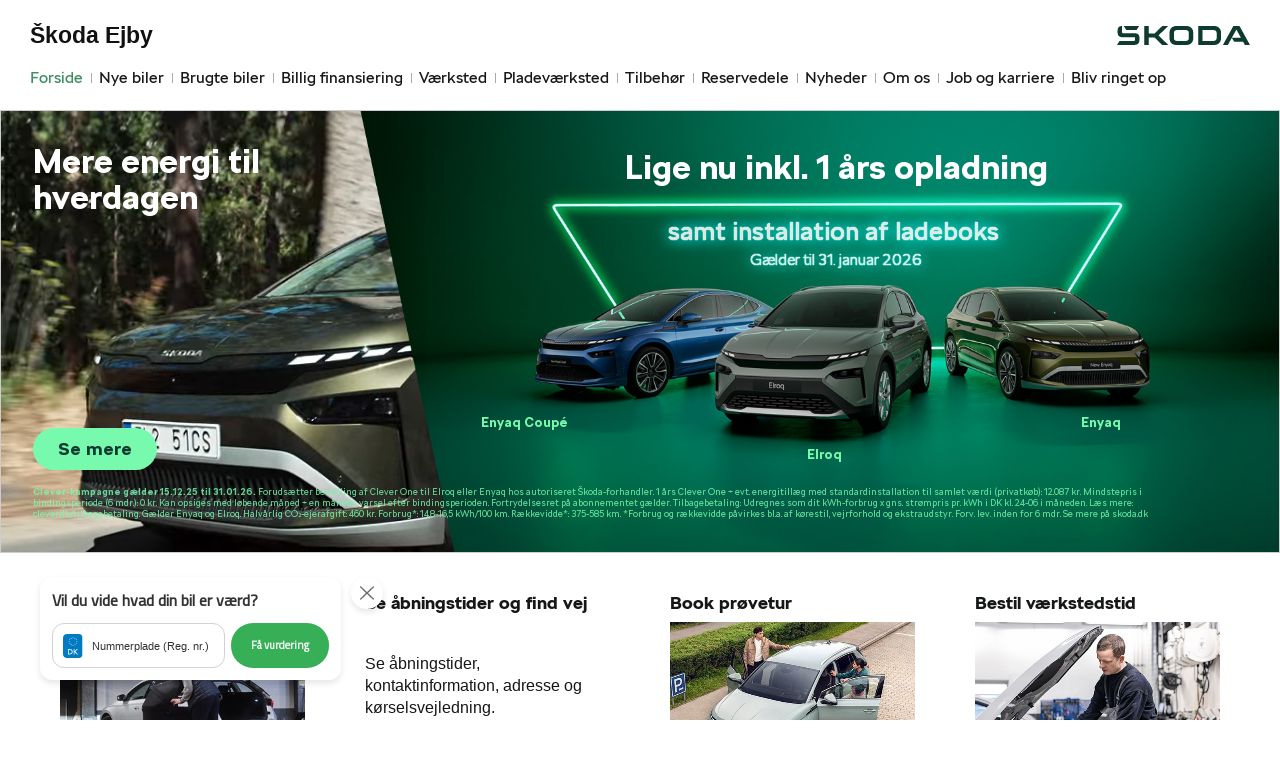

--- FILE ---
content_type: text/html; charset=utf-8
request_url: https://www.skoda-ejby.dk/Forside/
body_size: 64913
content:


<!DOCTYPE html>
<html class="no-js">
<head><meta charset="utf-8" /><meta http-equiv="X-UA-Compatible" content="IE=edge,chrome=1" /><meta name="viewport" content="width=device-width, initial-scale=1, maximum-scale=1, user-scalable=0" />		<meta name="keywords" content="Škoda,Ejby,Bilforhandler,Nye biler,Bil,Brugtebiler,Brugte,V&#230;rksted,Autov&#230;rksted,Autoforhandler" />
		<meta name="googlebot" content="noodp" />
<title>
	Škoda Ejby
</title><link rel='icon' type='image/vnd.microsoft.icon' href='/designs/skoda2014/assets/images/icons/favicon.ico' /><link rel='shortcut icon' type='image/vnd.microsoft.icon' href='/designs/skoda2014/assets/images/icons/favicon.ico' />
	<!--
	<link rel="icon" type="image/vnd.microsoft.icon" href="/designs/skoda2014/assets/images/icons/favicon.ico" /><link rel="shortcut icon" type="image/vnd.microsoft.icon" href="/designs/skoda2014/assets/images/icons/favicon.ico" />
    -->

	<script src="/designs/skoda2014/assets/js/type.js"></script>
	<link href="/designs/skoda2014/assets/css/main.css?1" rel="stylesheet" /><link href="/css/browser-update.css" rel="stylesheet" />

    <script type="text/javascript" src="/js/applicationinsights.js"></script>
	<!-- HTML5 Shim and Respond.js IE8 support of HTML5 elements and media queries -->
	<!-- WARNING: Respond.js doesn't work if you view the page via file:// -->
	<!--[if lt IE 9]>
		<script src="https://oss.maxcdn.com/html5shiv/3.7.2/html5shiv.min.js"></script>
		<script src="https://oss.maxcdn.com/respond/1.4.2/respond.min.js"></script>
	<![endif]-->

	    


    <script>
        window.dataLayer = window.dataLayer || [];
        function gtag(){ dataLayer.push(arguments); }
        gtag('consent', 'default', {
            'ad_storage': 'denied',
            'ad_user_data': 'denied',
            'ad_personalization': 'denied',
            'analytics_storage': 'denied',
            'functionality_storage': 'denied',
            'personalization_storage': 'denied',
            'security_storage': 'granted',
            'wait_for_update': 2000
        });

        gtag('set', 'ads_data_redaction', true);

        dataLayer.push({
            'consentmode': 'v2'
        });
    </script>

    <script id="CookieConsent" src=https://policy.app.cookieinformation.com/uc.js data-culture="DA" type="text/javascript" data-gcm-version="2.0"></script>









            <!-- Google search console -->
            <meta name="google-site-verification" content="BvKXj_AfM1Ox9EzvzXdE4L59prpmcJQ9F0u5StGLo0A" />
        

</head>

<body id="ctl00_BodyTag" class="frontpage">
	
<script>
window.dataLayer = window.dataLayer || [];window.dataLayer.push({'brandId': 5,
'dealerId': '438',
'solutionId': 'A00438',
'isSMCPartner': false
});
</script>
<!-- Google Tag Manager -->
<noscript><iframe src="//www.googletagmanager.com/ns.html?id=GTM-P4NQVG"height="0" width="0" style="display:none;visibility:hidden"></iframe></noscript>
<script>(function(w,d,s,l,i){w[l]=w[l]||[];w[l].push({'gtm.start':new Date().getTime(),event:'gtm.js'});var f=d.getElementsByTagName(s)[0],j=d.createElement(s),dl=l!='dataLayer'?'&l='+l:'';j.async=true;j.src='//www.googletagmanager.com/gtm.js?id='+i+dl;f.parentNode.insertBefore(j,f);})(window,document,'script','dataLayer','GTM-P4NQVG');</script>
<!-- End Google Tag Manager -->


	<form method="post" action="/Forside/" id="aspnetForm" novalidate="">
<div>
<input type="hidden" name="__VIEWSTATE" id="__VIEWSTATE" value="GOAXdPlmrfw3AskmkVYcMKFllVMseUVQ29YB4PmOfEEVQSrX+XJ7L/meEmtA1rsWRC6w83PjN0517TiuMTV/Zljefo3fhjUDf5RPpJe0YtayC8JSIuMD8J/GERbf6Ar4yVnk/IGKhHvw+iP24mI6NDO8Qo7z5xTJZKrydod/5mt/32n0mSfTk1Us4CTOwsQmoZrniTuBUpdQvb/G5Ube1i6la+LZteCnFnqjy1DdGEBTc3Njkt1YHe/cmmg6BiEk3Vqj3xFNW1d+5pssWKZPT6xcx9WLDBTO81Pfs0wsVzLdgjC9KsG4R3vp7M2pKa0DQYjM5JjUC/0RF59m5a1V4VaJKe5KfFN8/OZ3j3lmi0J9BO6glIVqBI3RH+xtd5uzhnfatZQ2iZTxKJwADOdxzU5Qo/W8YG34WqC1JkfVAWqtC9vFwpuSoa4Q4wFWCLS/0yq9XphG9Nbx68mnEd7wJhQ4sIZ7cUIAuo8c3EoMrJkiTfhs3b/U6naC5k/bCeIBNGY9ZofLQR6KnyBtCZTwESHtetaqpha2bapI2bcb7DtiVp219L7oezMxexcetHY0QZV544eD7p1eyWastvc8ffw8y04h22Zjj2rasZhDSSxd2W7E8A+2Vq28gBMkWnuT+MQFILa9KSW8OPJy6nEJLJEDQP+A+LTwOYqfMBKRmAoB+tpEoXS/n6+XhHB2HzLuTTKvGrqhNZZhyFwLbfOE7dExv1/o0XUzdciAgDUw5kGxFOjCsJKOqhppZW7PH0wWJLihjfywg5oCV2p5ffjGy9iyG4qZo2/aG1OXlpTGMM/jHgn1bb0BPMFcZLxF7Gq9/kQA1pbsiDhn9RrbrTt52OWRYtc8i6WT6UIYnebxMtpJUWQFHj4S/RaOiSBrHJqJrfiLtDxmcsWGA8EsFWvOMsFId89uor298YIJQA9c8hTsMEXLP2E99tuSlGs3h95ljKOlzewtRsTXjSZk+cgJ7WZPg3bPGh8BlNU2LSn3Rhs46DJPqX+z/X77KnbaEpof30hYnFxrfxihCeJLCnJl8CkehKsJG3KrnPGXFVbprjaoT2Reh3h0e94Qfw73bA7t0DnrIzkrXrq3yZk2LBLZzsh7qVnyc81aoaF2Ip1oX2wPnH3OR8vOMtCxDl0X33iD2iVBMAV+tQ2w160yClWkdMNZcrmXttlR7fbHtces6PO9lw4ovzvX2/RSdYpi3N214es1ndRoJhY8H8VZDMjHv0qp1GFp1JQI4XzVNABoHWP27H9F5+/m+SRBxktWXlqttBYDc2BYp5k9AGThl2guZqTxN1Z+HzB4EWvtWYpbVjSS+lBVvvx5ngxDWvhus9d9NpxuJq2dTIceTwGNqqw8BS06pOKaA7mJvRlMHw5zTEJD/87KSmvn3LfD/2ZqHLk/TKQ6+DuUgOV5zEJa9sqmSStrDwk0qTC+vn/KsCP6kgcI3r7hG+SDjI1/jQnh17p6osptRP9R/+/yLxYwwyGf76ozH4sXZ5lghjSpHLAaGMcgAE0AVIz4cIzR2ELWHEX0loxE1frR7CL3kymTUrZZ9l76RcYqjOTFY12krIlvyJMw1TB5XVzt3IE5ZKxPrWiIbmrOydP5KKaBDU7KoY5tBAggsNa8jZcEqOiOKA5EI0a/GIv9uibjeETLs+Q9wP2u6rs9PZvorPFKT3Z/66iCQdyX+OhS4KbfJLDYr/odriphlUy4Y5HEAKdqLCH18gg+LnKb1qgkl/DtdicHyVe/Me6vzjMOrAQ2fRkRpsyf5HFKcyFrX0ftVKrfK6v+Sr4qdZOW9Bkf8hVcYaGZXWbh8j0KRzowabNqJnzWoW/JS86sCfHyrXCvBcGXzZmn1RVbNalqLqQl36+AKwVnZbiM/ysNUDU6NZdZX+/Jp4f9TtnbHD+YgJZMLKC8Ih+0gMuMqsAVhIdnc1yUIl+ZogOGNjSNKDTLGCh9r3RFrXU11LjqwDWKer3UX/7GALwqevqhSzZpu8NvdEy+oc8veLQIJch21wgAmKTHKRDAhO9pXBIL9SfW/2ek9EgjmJihVUSEamHZZ8EUQbfee6x/nQ86gc6cuP+cWQNgLkjeA63PCa80InI1aSzSLCPMszvAS5YMthYL7KKvOKcZ0rM5/HcBCRj6cIuHZMjXhIp0sC2eLCfnS5GoKOfwV+Hf+ynz6ekX1IFp25/BlqHRhHlluuhg0pnHUiAneQoFXMDi1NYR4rdWn4nx3/odTyAuG7nqghaC7bpjieHXrawoKlLssK3VYwxoy4kIe1psweBFn3FUwS6vZBAv1cIx+qqqfhvYmqRYCheCBjYejI/41JnNsitM5v16vLdf/LMZQFgOBJdewCIWgmhLMLfXdOeyxVqh/gCNx46EeeuEA5qO1R/e+YuCoaekcSt2nvqPktAaM2plUlH9apYDZLpy5BBPaZVcGOddxXbi5fNmeQMI5M6toIOOvI1jzu0nosadHvBAGghbmD/eLdPDr51zI/NuCqRH02GQ/[base64]/YzIjIQ3FnaYdZ+w4EsispkUDWSzcv4qXtaj5GaF6aqwSaqO9ocRnnPCJ5BmhzATGiT/RKEbfM04i5PYX7lS2UB3rP6FjlySB4qUaK+NyyEcmg8a7YrsBVYCxralyRO87gRyUZALCmLiiSdLqQqodPNNB4nXGQDd4CEJlV1hQUULabCFRsFVFSO9TKwULB73UY8DKPKx3KBHZlQoTzcf+nhhWDjSKQDkeZCVDNt8XXHquYtDDRjN+iE61KDlb/5hCDUzF3ZchJorsvFbKOnggbhxaDHp2xOlG0DGCvx1fmyjjZis3CjN+tZ8HBjXeNeK8FJjvu2Aqha6YP8+LADRIny72CT7A02uuWoMr4aK39y8uAMdRoXn+KU2mEU/O/wTNtXeF9v5PEFJTjOW/sVxoOJeXB5v14pAj7u8wkylGz7b25ri1mIXho0v3vh3z5iKt/1U8kSO8Uru0ys7SYPan3lcyFAXqlugj6VIrcKzKJvuxWg3RZ9PRPtSpYrxadSkYAXeTE73rJbDRjqik6PIc+rCsFLu8fZDvs6b7zGKuXCb6PJhcqEyW6VDsldKM0NTDkhQ1V4PhAX82hx8m8VtEFnMtjGLsB7Q5W3CzTAQ/BhweNcdASIPbkyqpgoICy8QGQqX6vUvVJdorAgMULagreuv91dwdshqiDN0ebyv97ZnFq3qg7mJdQL3MwN5ITJYXsb1Juc2y0E1hSUtZ1A7WKSr5ZMxF8J8YIRheC1+hy4uz6VSZMcCfvTFUVT7orhiO/UQA8DBJa8IbxS9Vc0KOQobr0RvAmn/AmYs755Bn1c8SVBnp1wReLsm1XrQmouFw5XjAmGm3NPrI2pluebNRmYHFPnvpONWDAMAtrZcqYOa303QG3r5J60rm8y95pZ3SsjF7dqXQonHnws2CrIieQB//xgwK+UbMhuR955rA0w8dkebsx2VrwVTh5UYxE82CdEqd4dTt47LCVQDwgkLZUR8XYDR3owuzo4ioJyila2nRC2W5euDsPoyBfLs42D/p9aTIq2VSt6J8r47ep2dRvWDi2jnfv5m5eRzAXIzx525Ojb2cEIJvXaL6R+DDdBB16IjYvMu2Ci0L1Q1E1eYfrOpfrreiyOSUcCLpFs0PyhhQCwS6BNUnhVR1HjaKlMzF1xsx4DQXRM1SuVbJI/JGF7QoHwiSo3oHq4kGt2xwPmABGWzufn/eQI5tG+1XXzhI36bfjyFYRK6rqcGLMglLUSWI+FKEa8HG4heOeyPwx+i+8B2xJy/d7SQhUzUHBmD/tfXlpfLTIZums1m3f6+1rdlnhNbbnyA9eZZoOFrMh+3AM257n20D+GF+vflzTDUllk1xX1ShfGGtVKUFaDlRJ9UQGggzun+629eNBwpbrnqZEV2DBLiwCb3prMYKmHxxbsRz/GMaUKMrb9aHmreN/2OpeSLOBPeoBo5ZQT94eVKP2ISLCTCDFfem2pCCGEnvElDoLiz6WJjBfYc/nQ+4fW8pn+V9K4LdJxVbU9IFe1422pN1AsIZUajjVIekWdqB/evSbaj6QUDW6hGaqTEX8hZTJ9vOPTV4EbakJy3h9BuosHjSy12ay70Kcx/ewEn4V5EBKgga6zsQIeHEkT93gMlA7J2q/bGJ+dknCWe6C1/hqPeCFexPrJGWEjzYtlX5/g9UP6dDL+Dizqm8g+Huwxq15TdmFW+lSs99/dd82O4Ut1AI81B7C/z8/4P+spdVKgrQ77VlAJo1JjUNS1lFbLBybP0FrmoNhUKXyrCUUooSMLQSbf6QIlLo3j+lbv9wtmZGOUmsXLjQBF5yjjtcRuPsv6aqPaV2r9Usu2g8TbPng5VXRhyGTXRHhpIyxJHkoJKgkupfcujF1qoTCGv8K5Xcaq8tLDTUT/CDnPYS9JKiKFKDLQJWo4kyMA0UsrTbpXTorft4nHetS5utFrHL1Wu/AwvqFvZIJYoLJVeRIJSqEI1QsRp1L11xarNve7Gr3iVbkuXIaj1YPARk9q1uWkJMf7oK1Hpm9yOxx384IK7Zgldk06K5mABwoE2n5AtbSaU1BcoJUTKUW/+JuKFTj/ZSa/Jbc9XKmqcO9ky787i3o5azfpEKhuHZS7ILEeKqWH4eNJzA4Vtw10UwDbp9rl0pU5omgYXhgh1eOCqS+SbUYX6e3uCUfAtkvLAxgjcHRjC3PxNXIfYL9ym6GNM+DifM1VpdXwWLaQh4KzqOwAsd7fw2/FoWSqEs1Dc2SwWxfs3TZnpGJox0Uso4b5e/m1gszFoSQKaIupRgKvGSCx7t3+rVTs0I1k5V5xYEuzuE/eRzgHfbC/Ex/AFNa0i8wZGlFMjNJAkexkdh2BckDw7pZ+FvxkutgtfGX6gsW0J+ACGGcd9y3OUPcZwQk4m8QJCDY5qAZqykKfCXPKoXoOhRJvs2RRb9aTm54kxc2eXhSXPEiZ6lXeMvYrEmmNopaSILCVRilexKiEvrInaly+mUBGZjK2hPqvSBN9NHWFHSomvGvcZnm+aeskKYlR/HWxoB5/lTzAycxDHt8AriSaube4sdpfXpyHnW7V7XwGN8DlKgdPxBikYGiTK8w1dtpgdwnVcLAsYQ35uRDgMrrNhff9hcm3DXLBFrfnFq5AeR2GJ93UGmEYLRZyoHPpL7I5/78iEoi/ylssg7ZfhW6rbZYoBJ1FqfwIfLtSWlK7kjwdbq2JfTIEgOkqFmguQySXMrsgHnqxKMyUNdNInfJdZyThzeQDW+HqgwsmqBNYgeL27gkORNoo8qa/hZ0hrR7yz06T97A21m9pOHvSyNDnNfmOdkHF7Ie48Yb5JgWr9FSb1AFOqD0i/+loZetg0CKa1ZHo7Db41HHgCwoORzPB7L3WF0GsRSPUsyAWrPd/5MpBfQ1G7/BW8XMNhByF5gudZY7V1bxyDwFfVR7myJMCPT5IjCsn+yNKzhnbYv4vCM7ERg/C9TnGtx+axMYCYRrG+VrxL2WFT3uz4Ao/KgTE2UvUlRoLnHa8JJLGYmuarJK/da+DXXfSMSwNy0/mkOAJDpYhIuSwBKxOHv8jmw5x+HcfjfvhCAtIJfeElID/BwRGX/x1Y9HO4oLINQywvzaW6jR07jDHBw/GyInqXA+gmEp1N2Ki+EdmUfr0eIaLiPV2vlNVnh6KOeH1kCKHKZfyPm+LgW3Xd0wQJmD6m1hDgG5FVNnKlHX+eDeDxVU1DFqR7S6trc1KEW4EuB31GNa3hv+eeLSQDY5RFi8HJljrEct7WrB5Y9Pu90iqic4n/Q6sb3T60ivsOCq7Qm0JrBMfHhEbSKK3VhL6ExQPgoBre+4fVlnUiDi/fRQHspTyk0Jor103l1LjHQPLditCKHNttWRtsgot3Gz10nf8jNHVwRH9LH62f5qnNkGoDWb2ZBuxn92LNxlSJNm3B+G1yqnguRH/PAFjeqa/S4t0Ni7lexEFsKeGdDYZoz1s2Kb1srXpFCalJm0gnYrn06Av9EKSXPw+AvAt09R/fWWa5kFp2q/m+HyxgIFdjQoo4bT+wEfNF3+rNR9i98X8Es+bfDbmigtDkV9ZHJOP25XmmfaOVuH6ZRPGo+Ijq+ZxHsI13VdmxbOhAfHXbxzZpvsnGaX/BbLl2vd8Av0Nxb8e5SDAUZj6hpXSbFTLWYudQe6l1f3RXmc8IuSpx359S8CW0pqC8A0ZX16uPU+LnazNizZHgU6tnVRi7DJjlx+62pTkrgW691jwyrtt7sHBtbNPFAoePqAHvGp+SzIkQPtjDL3wLJeSM4v9xMAHFhOD+pudJy5bsV/J4d6IJ6ZWZzfQ0UrJtWXWT3/+hcYQPVTL8udlM/Hx6EBcCXDc9xqFLcKMyYbqG+olrCUcdv8VntRsGERJx5Dy34S4e1hCU1EcCO0RJrfRepF/FwwyktlO65Gt10lp/MaFE4Truauw1A5gq/RU9CMTxPrbbzNfjN4x3MGIoto6udqySlgoEUJmWyAdNDfSimRX/Ysb1mKb3WCD9qTBIRgHd02rXB4UauZcAxgXie3hyx5p1W+dYHzQwecWHFXRXdeStd07o5tiyB2JZTMddJt+1J8gezUdYJOdLh8JWK4oX2IJCYqF5i+kz0BT/OEslxyfm/[base64]/NyQ/848JDxj/WSsHYS4bG2cuoiFR0+US6osrOhl4M0Hq3PsknaS6Zb6WCE+qTQ0bpwBs20ukSx/+UkmGz2PbdkhBzN3OtCHnhm1uNe0JFcxa/aGDwvPl1m6sDjpd1ssef0AD+DaUnxXyiVyBt9IhMRpF0gd0lGd2HFE1zLOFhCy530tA/1mSwHfvhFDIlAxV8ycYSEHBuVA8JM8vclyZFh9qMh4uxBeuvTZ5Q+56Rfn61w/dAIb63pJb7UvGNbi9Mhdal8IZZhgEjIGUHgxrIudBvWnJAgrIopdrCrq3BGQn71UGnZKcb8lNP0cSRsBXLnQxZvbw+aa0fEWIh8VET9n1ApBNDxIn9Bbq1v8nPC/tLWScuWTNR2AK6/XOzsq3F3sbgYcOyvQsPFCLzmoJxlqqwsDnqDsmZbIEmhazllNnbDCNS/ccmnW1KEVQuBYKj8jo25APg+cQNM7dO3sY5bdSqAhZZmGNDPiM1SFB8Ng8X7eTKnPBVo5l2pyF8D7N8wzDK3mabAul6VX7dzwbZ7Hpx+18rfqAf5db31KdgJ25T87CLcGkCd6IHTviGB9kRUjw+P7TxfAtBA3v6f4vJySm/TOhuGD6CtkI1984Y+yI+ZMQJHSYNfO+gLuknRr52jQmkf40p7h0w8o9MJS30VuOT3ddCYOhdWG/koGlb5WJZ/[base64]/xjkizivQchky8BH21tPTGafLyd9Fs07LZE9XpUx+4Le/k5+91mfZDdPJlvH0D+lKoXkiHww7YXoacq4wks56B6Z/UXDJwISatnyo8gCk8QYMHPMGkBDNZmbam0RY22BJHY7UYDXQbRYZL0MnX7nV6ReyTsFAz3l1NzFLFrdvyGuDhTRQ/yufqiCfwntm1pqY99xgx8UtnDKKC/RLHHC7O+ucGaZ0VGJediuXrsZBNC+yOvl+jFdUEEwxhCS8j8e4okxQ1aWvgXPcbc+74UskUbsXdjVfXzHwUwjhbx9czkPDTMpgrv+J2W075HLS35y0TmyMzsNRC5Od6Y22HyRE0QIgcQ+y/BUaUtwtU9XGfUcIDeTaTzd57mWtDvuqc2xP4zdq5KI+mbX990UuaJYdvhCzXrIE19prZ+Ozmb9lj3Cc8QZC+54eCl54ntA3nFCASKbQ8yRNsguYSbm8rAJsPhl8iTYOkrt4I6vW/kZXawqugPSsfKCDCzCHtSOEOr8x6hgJG6Yh53/YoXnt0uZ5qW4tCHq6no2vYGWRla5Y6M4FRtINozRiZxuY1sjkCXv2wJ/TjXuVV9oVrIct1/5iv8YveaIZCJYa2RFobjowycRJs700x7BPUgWgK/MHKQSn88ALYJhv1s+1EaTe9hnfiI/ZoBauzic2BUv7SMTxh8JpORSa4UcfSy5GJY6g8kS3fRQsv08T/cB9v81NWY/PcjLdF1iEEOJCJclgaTbpnGjVbgBMvOgES1wtB0qowCSUsUgylpDTSyWh/zO/cygdAvFr7ySCDlKvNWvVaK/zQW/vFq6/mgYLTVewrVBtzpoDS4pcuBUGIeM8Tv/g+IHtLhu++eSyKTGClpP81UohKfacdOJ/FeYjptzm4tT7nxOO1pgNCMHg44zY2r9DBXYfNiLTyNyKQf205udvFkA5krsPwvLxMTt2/ZE4/6wZ53CpQEBwlOJPV9bKanEONPzctAHMmSImLGy4mbw63KVr2IDPBIDWj0Sr0lUJRntZU98jao9G84CIddk9xA/fJQpISqbMUKmq+ekAz+xbIo92VTFtI/nVpUmsIMtmKKcljTzHntjx1oCVQBPZXwB+TkXuAej2rQZfz5HZmaZg0jtt7iulek8P8jvbi/MOQfnwtZoeFoNCPR7Zgl/JHthaCXG9C8NXn5fUeJOpxBXvafMFbReRb7RbZwnQtecz07H1ClGA8f1nN9G8TniMVDwwzicHApb6fNZwKyc62shzcr6s+mDtx+7yp0127XlgZFMnr6SVr+ASgB8ua81UTwta4NUVX2nTcAA3nk4GQQHGEcvmo2zrjlC/0GJHWTr0HgQt+7eO5iSjMpj6FbaGebmkl9AMARmq8SHbig0T0OAiHjPPUU28LmKNNDMnfEMORN1icpR3/+ruQTIY9hZaoKPz1rosnGqjWZqvccBGrEGR8Y0U9obzd038hXDJoK+RSBF6uW/639kS/Etj4h/i0Z8J74PXzWIfzwDnyLUBHMvxjuPvgBV7s7h8aSOeIZH5Q5Ox2/jtPY8iPLhfWwtE/sn2UtULHHsD3ruMtX/rDwgjzZOVJQpyud21RjADKn1WdrsfE5rHq4kg5X8WEWRfJgwh7D4msNL7d/iU9iKtWIXqXc2jY9zgWCQAbdeBxrdBQSlC5T+PKrZwLX8Rr9rudyurKh9EiAVNoWRlAJN0ZLXdGcKOG56DW6lA5VwsbdNyAvwzuaC3Ygar43yFALtH3+oKvuFOA0TCHALU/6V/jR1qQgGYTdcyxYLVeB/55zWa2dwG1Z24Y/dDR/WPofdZB0MrlGcQN6cI8oFen2w63BDGnTBgMypGFtQoLnWPpTMcF0TEGk4Id4fsDa/PhGHkxvQX+lnuggkb42C1d7XEhP1A0hkFNjZA49/huOPEyR8SbMUYUARPjWZXcHkkAT/JQfq93Ddos8zLPec80aK2N3FIhljccdz+E0TRbHOMpWv4pBZWt1/PvneM6XWvrovdHP155JdF2Hx76Uwc2HuCt0Xiu2nAXPp+2ia4MFK2R5VXne/EGJ6jslFkqBoAKA210WgMZbkQK44byiZ/lrK8FlTk3T4wkG53H+YjZgNfxsBu6BqlvuL3s8tt6t8jIJwLvv5lrX7OBi9RyESCrUBotevgCk1FJA7QVO/wnt8cYRzK+KZaqmTh0WtA8fjpZKoBAlzRsuY4S54aR7GleuamWuKzixn8pvAF2Ipn2b3LbASDWBS5elXtc0mC7mtO86NRn8ztJsY8CDltP3JcTENh+hE39zenc1pq+lRi0nLHZAU/VC4Y26A3HcOX1OIqnWDfOyjQEs4eFfIv/UTCpqxPQgBMKubuRq2tNOCK2QCANemyz3OK7ots0f1GLgKXbtiXXv1NeRBvjCvJx/9wHD0bQPXH6Y4Uy5MpFylB3ObUcnlZhBDSANAtn9cKF2H4VQuqf+48Sgza3YI9e3OtwES385B8IIWkHKKmTiT8Zo3N67L+D51xJYkV1rrtcWgP+nXFBgik4lIsQtFk+vss0vaeB1T483sAvvEaR7HtSvsliHxeMLetrolGMcBVr0eRXLM//XNa0LScv125X7V5WA2L8BXOZLxpvIn9zYaidvFJ5XnogbLvG6aM2gXPwNN+iIL0MyoRMg7zWfm+30e/HVS/zYYWVK9sUefqWw1p0dYnwdFBs15sMxX+cwsko5QUbNWkUWAJrxvW8JMwCQYWN/7KN5FmZ7rpJJABmt8tR+QiR5zjfht3w4hXu/vOmOhkTSxrDkse2+LDz+VV1TyM/G3rVhLL+YeBvtmfQCvM8dc6ZEknJG9XH6keAuzXfLbI75ZE3sYrGToS7KrR3SODvOi9bkDisTjegcdpl6He5Mdssikxxmt5oiVPQ2zcOqE4J2px8KgfyFLru4/FgBN7tcJ9xrmTmJXzR0fDgXAJNqftWOscYg/P1ZVrRTVe5jqrQQHbCadaLrk59MmAbqEmco6v+3b6SqQy8btl1hq/al3q+o62uKdUrWL+3EBld0XqVJwzji/8h3wO/g6OMV/ROe/1H/pwjvqL3m/Hkm1K9sZy0dE3pp5Oed2aghBp4SupbEB156x9F1cFIu2opsk0/kOQ7GrLd8tKqhR9QlDlJpEvMR53Et426obFAoWwq82YiPq1l0I6N5eyaVtR4FbAZ28lUpyAGh48rD58+hk8QljZc6P6J91nT18vfFZ4NjAPE7Rv7cJRr/DfuDkXtHV+LuZQi/RVwIxPCw51O4VX/gw5+JaeZ9GVsJ/EaUZDwyxhEdP45rGTdgpVq6F2BBd0GAGt893OAPUJqB2DTcR0udwGw0yIakJlUM897VnNWWTTqnVZA5cT9mt3sHYVDvbhGpcuy/5qhoJdsOoZIAazCaJkNL2M6JKGGhG1tQ0snqMTMNZ1a0ROMiI0a9gl6jfd3dxoia/ortQUCzPrGeka7mznv5H/gcURAsarSWdls2WFoT/hMXa7cGzYc+999M8y1k2JR2S9AsaeSwssXhZi4nbazWVzwnGPNi0wi/YeNelNJWirZYWhNVIFJHkCbeti8lexydowDJA/gO4TSB8luFRDRDiLyPokXS7bUZTCV4QxGt8LwpCLmc1VyTnMxtG3hfAHzlsv3gKsglgx0t1fscJO6Xb/RBj33pujpHEnxM+58r1209/KC9OVZOl33uTEQMzCQllnBiTab4OCEXfGsZ5waDIyEnYtbO0txTfFbvmbC+9LK2gGz08RmF06NBP28PXRv8NorB6oOajvBs+kzhKrrQpPpc77puzE+m6y2lld8GbIfNSPFVqbF0UeOEvxCUMg/0YVOrT5/fM3R0sjORuzn/PWWrutAzZkntyYj8MCqL5bZHBIDwwgHYPh0C3ssuvLHh8FP/uaksJhyS8oCFcqcmk4YWN74O8XEyb2AygtaYi9G0MtnlH8PmGFSy2m5wEbQ3+V5Th6Q6wziguTqqF/6dnywwaKMO3me0E1Z1KNm249ROeU55UU/TI4F1vQLkgfFqJ7PyIXqIt5Y/9QcVnY2PCjgkz4BfT+uFs/W2aYJoXNaqI/1SG6SFExtyK/zuuBL1YUShu/I2pO+SpQyzv2oEbOT+5hrHSt/YBuMHjox+THFTXHancZmcbdTQrotZVwLcLmdxubVnQDz8TWxmTg4cgTJZ+HpsEbeIICQOImm+Apcyn05bZUyMVchTC/6Sbs8eANpcU2UrWZC1F5Yx5vOj738LVrl5OmeZ9tiVsUF0jExeX7eqAst4Qwoo7D5K0tMBhQlz4K6TesNOmlFEkkHuN2V+OjHliW/wW8VjfZFCnOcidbKG7XdhjX5oe3e/kRygT4NQDhVA+lJpvWunQLGJFp13OSxF8Bm4b/ormZqXEmvRRulbs8KMFOntWJT6WfDxm1s0Usv3TF376WuE2lIVneCF+Tpl+F2OEIvKrWVs2To/mnkaDpeEPm4tc9XerehTsNI2ejg34QR15NFd/kLn5itU6XtjMUVEBkJN8hSsqNuadboO7t/Z8KMwJurb1Ed6SQkgBUYKmwuQGzmAS8M3oQb+bOdM3mgjxwXZlECveDg/JiGhk0K64HbqVL0zox35Fk+DvM5zty/qMJcG6PfYCmEZpbZWt1VelolnAicbbIpKY8TqaOyARq9JotFch9KghJQpmdJZ8sfI/0Kbgtms462GcqUF+xMz8BkhbsWHflsqHs3jVS7ixBg0ZwSt6g+MsHfTthktmm7zN4enYDah/GxuXhm4eiX3j7koBXlUKBN1FKFMziOcJ6lartm6WDpFkeiPb9uVtXzQy0debixSJ0N8RU0jqvQ88vsJS4sXMFMHSwgqpZXdHCqQsLpaCGURvxh2DMuNiL4SZpkZFelqS+a0Z2xPMksADfJJm1zIsezYNugD8v4LZb+NXwFKudVVaZeuUvuFpeGGFNq2bjPlq/U2qz7tg1cTYf9X09CPY/ZH2zlal8KDsSwzmAQkS2jfR1b6/4DoIM734JrMmx+zqmKSFsw6HsC9NmeFduhPFDVJ6N1ia4y2vDKQljGhd7lksIZw71yfGv0VVDimOSY8PWPfBSljO7J3e7Zr910qm+V1CgJcCk/ZWNjFOgQPYmpiCc/fvVaquxscFg2GFlN/zxHQ4mfmMaz3kLT59hRFGN7yDgJH0+S/6VfiwcU/5QAgNkYNFOtBjKPewaLHvJtCWtMUQHg5T/gLDFA2uYmAGCFYZcDVK+mZcd9ajDUCrXZycE56WwP9xoqlgaY72VecHa30UCrQyfq5ILqYVowxKAQJXycJudx2cufuNdDlss6QyqHQ1SeZ2VdVJGEK28LZD6jCBDmbzV1Xidu3WcSun81I4Af94pr77LMc+je1Yj/s9Td07t7vrnANbCH3M/iu4ugEtnxyCY/MGCbIpe9Ey2n63M3SWOpclfbggl43Y+o+Ve9EJPKHisM6nMQ/[base64]/8EWCtJsZSlodRpK7uZ4lE1KYEdHLXwHVsPhqBIXkasY3KS7vb7c1IXcD82e4bAtYiXPZoh7O6Ts1YzLJvEGbqbFCMuZQMpk6QMtdxAR7byKYMxqViK5TBbphe3Q8bkfflS3rxDIZ82IJGM/yyebVq5dFe5VGTTpcA9NNnCDw7BrJNRgmwYHyNrIavarmlsO5u8ALEGQxjOoYNde16T+f3bUm6NtqEb7p6qXS2oA8OLmDKFK10YSh4IRO8tQ1BXDmudVmDIyYXAnmXXbEOCvU3jYuTX/4F8WqA2BFh0f6F6538JnFj95qBNVsL27WGB5VD9Hq2BcZA3gvp0eXuktT+rrbqXsHSNakZGNgC0oEArPysZ7vtP0RLxLJ0g5k2yfQuwGVGwm1x0YrVKMfWUonmfF+Zw85cTQuuli/9K8pTlcwhxpBZnJHfye8mlj4oLHI6ca8a0ccN0OGzEz0bzZfDj6aRfgVqLSJdbaKU2TixmXxFBx8PiSWDkUJQhNSMs4/YSrqXcADJQRUObTCvRPNW/[base64]/7SADSEYh4SIjYobCzrIUtrhErhXu1DTH26WOgXX66U5Ndd64EYsXJgQfYbPiboxw3nRCTM4j7RCrJhPhcLl1j9a1yductcWYMMdBgArfmTe2/ljhawISrIcp9QJZhjIycY7MpA5UJ9EwNvnhFNKiPrugsMmk9C5jKWQreAaA5eyzLbJOA4TOgESqAlMAh1bECK6BCmHkaHpP+obPpqz4bHAd5Tzhii/aEwZUVMZptI6bB/o3bkbQg4Qz2ikaR35oBGHuUGgf9YX0Kfu5tACUzlg8Xy46iPGDK5H9m91i6HKlCf3Ktf8cECcIrf3HrtNOeHMGL9u5uwy4KP/GtOUKQJwniWkJztTjZ0mkTExDmXejfoF+jn2YjUsKLgzTW/U0prsZAVIJsL7XfDL25hom9N5//qd/FWyeacyXqoRSyJvM/vouax+rXzZa9U2+MUBvz1zaaY4pSZYOG4wOzsRcuwpG/Bs/XAq48MNy0OtCcp/i5CHKDhVl79HVml1ShzCXNOPIAMMJMasFB/7RvdH3N6dZQssmF7iqxnHkGXSuXIbN6EY27iXhmZL/foj1nQGdxSfhEHbqw74mt+kmfDc5C0/flqIy1sHOP0nmjz0+3pgwIHpJd2JsznrGfkoS6/3NPc89fVR+LzWNG//a4wPH7/46OmhhjKDt4Zl3jjxDNjYXMbRtePFh0gC4gM1K9fnhsNVs7Z/0Yw6X0C9pTN9ZRlwubv82HcIxij4JxVvIkAZ3nYxGlsH3xmEwzIfNZtJHIDkjTPBJr08h3eZ+F0MNVgmIYANz2/Lcyp5hTt2w5XQsok8G3l4cl3IfhSqN1V9CFlO0wKUmgNOPpGMErsjWcACVFSrgb4OW1b2JwjLvNxNl8x3U7CK8X0sVEPKo6rZ7d+sdlhSkW8EkKS8Q1uMYf1yKrTWMKW+LkiIG8Rs+TtneGWnBksQwre+b+2ZGtQrr2RnDBB+BgK9V/OS0UF0RZjtt7rIoemvltG+tNpQ4RRvcDQnwdGiOJDeDD43O1JsJiAuUo0C8q6zwoXgid+WvK3DIUu2ZrahNyl0DLfNCXo0mRp+hKbSmtcC/[base64]/gTjVdPizwVEBYAfH8GrDMc8tjnanCbJIuc91Rc/KI/mJ8bzIbNVbBzU0HQdRPkH+UdgSK8kMO2cMs17fKpX6WPuOo5Wbi1aJuTdwokB/R+/MaKQerC1IODy+YPsjYfDxtGtWedOyRbmvt/X1tragvu29uiA1yw0QsD/yDslRfRHzzgsomwNA4dM/5Rvyap2cCVttVt6sHa/mslS0xPxle3ukKFTJT0oBT6b/kDh+v8uuVuj+RaNSQ6OKxeTJXFPsrx+dyCKjfxFgd4A/TqjV+iJFHmx1j256+QwVCB8M7R9fqf5cqaEiK6mY0p8VpoGEsb2ZvCInQag3Bc+xtqxM2Cxfqsjl90bllqB1QEv7X3Qao5pwwpMiuj/QA1EsGB+zz4hye/B3D9p9j6O9ZTzDFIM6dLBsaU0G7N8UFxm3ktymfwxg6ZYb9tErOulrMNDgRxIzIxiVj3XxqbUsK1tqEnKeR/NY++TJDgB6alQKhgnOb906EVvPqYW+cDVsZVfXuAIIthW8MR3Dfu7Y7QiJFmZ2NUqfytem/W59p0dIsk335ulxOny5fa5s+CLsWOf56fiHfPBaCWPlxpf9au5Nd/Mv9z2k/oVZ+RsmC7KV2EQQtyAKbuhmkzXJELeZh8zPy9E8YiCUL3+zV84C9avGfOcRmn33dXTOia/NgzwHmqHc1lVdOZsA1xRcdt9F5TfLu0RVaa7bNH1YVRNUHqnSYQ0pe9sVQgfOUZy+rTZSew/D37TA/tZe4Eqs+MVQd08EBWB97l1DF/YRr/aEZeVC56Jg+FoHNs5UtzlPz/q8JI4FE5vSfCRiv3XICVQIbLpbLmd+fJtEPLHiEoxJDQwKkD35yylHFcKB/PvYuziaUuZe7j2Fg9604wNLV4KTl/uB4wsgQGzY6O16VB1PLuqpbKk9P/+V0VkRHotMqJ1MmXfwBt95EM42qV/94w7OFQe4+Z6HC7Fx1CbuOn758Dd16gDuvYAeblepU3lheQ2Af1m4Xx7HPPlE5WdnLwDwnuHbuKnMbQHgeNhgeUFgL8WQXt8h2GWgg2hE6yPeC7vSL76w7Z4QLDLRt/QPTL7rOPt9Auxg+tFgJ5dp6STOV0kGfofIHV/4fE77cW85H+l6ytMzQxwwDyvZWRdmOoB6wKG27WI0Q3Uy8IVuepNq3rie0URqR00LOwn5pqqFG1dZcpPCYRQFpRv+dboZA05s65ve4edUjM1ik5xYOvfJSNRpHL7WTJqDIreoWFbqEB3K2UgTIk8Re5sd1523bSOD9/3LVf0H7RfRs82yQMdxf2PkM4zR21f3mLu3iIYgWkwoASPnV/PhW8TXS9LLCLCRkcnkN1GgTd6smf2XOV2y5zkjgDTd8iuqTBVuWqfBjo9yPJJpS5CXNF67L1RaEcyTC+GYqBxZNV3IH7A2shVTFKxz5s1SACxIlFuSLTQIGc1xBzzPQmM0X/WLyaZMInQaWWEWWGO7CWh0PAAVrKUX2UvO+J48X7KhOQ80w/ohsIEpqgXeOXfMYiaHDdhoxCiuY+nMJ6yGV8UkWICisrY0IdGtHg3wqA64WEghKqSnW2yG9sdb4FLiqf2E+1WbBZcJE0Pwiv4TdnFywIxLgS9TjdqZDnsLKfYSWxarlsaCw+UWZbcLfChYb5Q73m4Zx6fDIY/18fFRw6hLZi1zWr9ksRg+iHif2PeGZ3ySyTWvrEq7+6KT9qJmLiCMeac3ovHsGSvInnJJ7g7imJKBtBND/ysf7Uw/lMIUmw5WNZUWjHJAhpdNNfWR+IIeLzfzu/KZXijQKyhZKBOqIYdj5ZCBmjuRzxn1pKuRIh4+J5bOV6o7wUtMRKHhbifje1b9MobNSbNxRjeVBcWrb/4HP040a92ENM47qgtGH7AKHmvnKqYI2f9Noe9A3+PjhV8+Fn4Vnd3638nLC/dC0XGeigBS5t/kgxLFxUI8/TrF0x5mfcv+wAqH5nUxKIkavfyfxWiwz3c/+Ei0yX6UyEMrAo5v9rOMW9dIXYgXpopz7jpgF82W7jQ5uw4zwlWPTJ3G9LvsQantEe+X8fFrKHAQzGBd0JxTQGmDy1jJiKFpkgCSWvd6e5Vp6NRHhVZgOW2qZVW98fmamqsjMmfKMYDEZ7J2TsDDchIfxUH+iEwspMlrAH/bvfTJFQzLgVJTqA+rXdayjx30r2/NCt4hQF6HDCzfKWh14NB0KmEgqgEdFEG6VjMbHJzrejO7LlrwqEZWwUpd+vpScC5xXWVOYPTxPnVUT40AJMcuzTTCKGH+9/F9lUWKMFwm9X32ouRCLifFzSS0C8neYgONftzV+Vs+/4b9JCbsPIoOVkp1I8uXCJ1RmaxJXxCGE293GhGTo1GgHMJHC8et9jlHEkwn0reX/dHVNvRAxOmrmuUbQajups8j153y4g1KH24urvLjgxMczAZxq0MeP/VybJqtb4t5G2zTeDBecr6+zxAnfzJ1UH+ty3+bldC/+qg8hOyukSMFwwizqJeg2tDJPzJ1K1zsBaF5G94EWsnadhbtpwMm7mX4uEGNLHaPe/r4ltGyznogjz9201Ri/8Uvz13ivFUiAer5SNMBw2pI7KiYJBcp+ANm836Cu9gZrd8jn/Ov83jdVSGldNTnTi33X/4kfSPgsKK4Dzlc1rNkI5BitNjTxkqG/EwbUFn7uuqX8XUSn8PvX+KZU2LEdeUUtIpWNGPIiX3lCErpqwiIjbzMAb6DLJ1+r4eqWIi087+cbt7UTXZU74dajfZXezdXNuFuNSvkq2uxWJPvVmgf5dou/hc1tx4ps549PMDoKe7Y0nemm5mFXvXt8TsQFBU6q+8VHYHsikN7bKiqHMKoSoy1QEI2r25q5DhD//fX9Ii9u/GgnaCkMbvCDcSBtWSe2AuFpHmgTB5tKfP1465O0J98wh+Kf8dcWAkVm0MFAFHHBcmCWhLX9UeklTImPetVig2b38WdvrYi6tqyiQJUre4AWexfkmPzcr5RQOTf1N0nCz5wViNQuTFB4YcN863u8SoJcIDbK/JYdmlkrHszK0Ni7h/f7e0/QuorojaP3QQCNjLbD2J1LE0y0493O0lXVrPK7wXr2uF+Y4Dq/x/BOX0rkGG31bVvmQOzUpFk0LMeREElWo7b7XialZ0VZrF5CZty2DqvHJEgGft9R63I19gQVdJvyrKbLl9DogOeUln92nGm8rdkMFN52DCEoTe0F41y4dVAkw13KbIg1voFYy/ATIiZPOt/D1wZevbuQHhQfNaFx5j+8bXXkQk4ZnI5TKt6pHgqYvdKVMY5qIrW3yLmC9jdg5qbMb/4NvizW5K9mpZeymvQoXc44Nqbvgm32WXRDSNWRt8E5wMJfbVMqJfUwR60KXrL7uE/6OSMJjr2RXxipziE0kbggzPx9KpXMLMcxuBY/AKQoXwep643GHLAxzJ4CZTjO2g7LwErkRprZY9UidJXnazVrQOK4Z7ZqIYNyfS34F6x/Pt5RTETxSKMxBAfD1mtzSj5pyS8v2KCA93VzjNYP1onwdnSxNcKKYh9/[base64]/oy3AtaITDH89/NeMjMIH9fdjy8r6DMQRzCk0WYwkVyzwp64aFXxXvMKhZ9bsrlgCDbHKHZrR70bIXZ+0+qmCpNEf2VYfuk9p4i+3Py+EXRDU7BqghLXLm5peshxNnLKD4wMs1SyxpgDVlXdrDkdpX1f5TT8y2fpkMF1kLTY6xF25p6VHtdAwJfMbfkgViE2cIuFXTHhYmsJMDGwU/r571z0hO3ybuU7dLQcDI3dXECKcciwGvEUcpsOfALRnyYLlzTH1KS9609PqQGDRktWvR0CWeQOPxm4V3uctoUiUdy0XfeEQAVSzp5wZ5g5VHwyPx4BA5NlIoJB9tqzOefUDWTCsScTO6sDoNjM7mp3KnPAiG4StWvJlG7fUV7d3kn3o8N/Fjoq9UR7Do5HD504H8ySVRBVbCFLOOmUTGwcntshfMkPk+RPbcT8nvc8DeYGOQ+jJKJKS/EBYquHHK0DQ7s/0jfl6LDtRiVoMURZfV7vlpijWQGzauzisbEbnt9y6K9chKGKlcrZBu59MmwW8MYOIA5d4GdouIBWbM1wlW9YC8XA8UeqECxz2asJDKqC9arctWcILXSA1x9/46ejL+OCYogFiQayy0BDZhUFk/PXZIl2AFwU6b7OI8C7diHbcGE4+gMXOXrPe/EUKvLRe60KK2iygKdyApLYJ68hH3awBQ4eMMmvxmmKhc/nPHwqIPdwBz02/qELmZtn1aOvL3Srd+Tr3f9x2cidGlUEvqk88OSmipIn+k+bhJL7QsGbwEEhpgj+APsX8e6hTwqT7TQ8dky7HT3giKwyL3zysnh2F0qOc122SGFwA0HpWqJLEJxWXJCM/3J5HX4yOToPy5veYt3aH5uqKy91gh1ec+8DFOICXzII70M5yVxgG/UXM9L7PQQWEA5VIKXquwE5wT8IA6WXASI7ctZMgVUM7mr77gTwbQnKL8EDo4hFaTuEfYEq6IHmYWpHF+y6IiMwB6RCN/pkmCh8fLrudksIK7eWEKPRJlr7vcPLDrWytP+blBU/uWbgajru9ISCer0o/23XPgrcNjvZXT++DC/k3W3hXEvpnUF5/zFhNVgyZ2iLKV06yRoCbJXrAX5u4D0EesoxNN6mRwQ4rES0u1E2NjKVgU41EC5vpjVC8hl8lSJ3X6mDHpGCK3mCpJAHqh6q2/HvHZ08eYWqMhmxWe0CUbDMj/JUntYq1Xj1MzKDudjmE92ZiZYA7+xEDw12C8Y2yOrgz78Adz+YipZN1bzv6CON1VK2bkqGNonqmlZSBY+S2iSo+AlV9J9bMJ8ke6CUeEJqYqnqm/SmgYFYX7K4cv5NJq23iB5DNkWYSCnyK2J7ybUSCq8uvsXXwEV9hl9YhZUx8BtTnXeSmUpDTEmv00FQGdbsFxfW64HvSk7KGa5pChTrTIgQ3lEbtLgd9MobI9mHhCJ8aQrdkoe+1sN+DsNMbaDFqW82WPjISehLBps5sV/l38mAAct3gVmjvXQJrYBidna+764rO8vQCoa8xbwe/CJOCHMd9iiB6KThdqQdhJ3XLlR8baoneJu/9QLWI6LN6jL9u/a2BTjwZjLQlKJWf7ElrJGMiJgD2giKqvIhvdyWkU1O9Jv885BwtdnYeqNnYib46mfisjQZw/GCAdGI+vQlgXS44xP9t/a3reuWbH6/GepV2lD7Wkpzvcw38QJYil+fHw9sJaaGmT4DeQFOiCugdP1AaqPZzQ17wMOaVNyK6mErhQZFWzSAtYcG6hGveI+/YfUOys570oxsYzQuOE1dEfjffXmH0Qfny6nEju5mItfEbo/SngYpI0H6WKW2CwZECWgLPH8v1DDjUHUjF4n5jqxJBC0QJP6DfWAmSJuuVIYoXHjFm29hWLzmlpINbpKmRc6QZdP9u8C6OB+ylJOpNwunEvdantabw9xVKOHeCA0o7ywCjK9tr6Sie7Egx12JtslHDxfYL4qEdJyHxYA/NiPIKtjzLuq6RSKxzeREB6f+RENwBQ+7le5DXLj4phv4Io4pfuA3n7mDyU+3hEQq2DVW9fQZmK+an6+BePo3v46K10rJyzE+qSRxrRjkzvmHIU10C2JavyFlTJZlA08zry9cm+4TTqdXamDIHGJce8FImwusZD1JEqDGKedjJPw+Fd6O4g5jgw5E9kDCnyp1FRsHfYE/Y6IqofnMNHRrNDoCpB6lSTFGI7iObPp3MYJHSTnP44EXmMRHOdXCcL9oRUWGFt48NSwGE90qR2MNMfXxeLWJPO1asawmc1Xf1qZrmN7GkJqiDZ0veueeUuZGh4cNQW8+243To4coiySdCJ6Ko7xUIWNVW/WyrccEvO1XFkv3TK5uXVFCBgEgf3JKLZoAAQZMJar7/qyByjb44gsNZw05/6WXoiZJCP7hcbFa3k4CpUhQbTsX16sU38SEMX0MXzOH/H80X8tDWnhT5skxb19ozRDomRoLdRz0y+2coSc415mDdQX4MpVO1lMpGjyW/pgDv08MbUJEwzXuursh5PjpX6amPBhnWjyihtYYLYbdEFOWCKXjUFxqz/VNjzqNtzfHfqSMxVmXrmzp5Tfk8HuyxlndWy69pg4+GPT+7cCwZ+kmLUBnxfq5lKuEfMTQhQN6MmRG+1hvdAkwGhUUWw/0tfrwciTuEluxK4Y2g0NtLX35y3DZn5ZYdHMWmGn4gEdz7IlOiE7TQivh6ck4WaqTpUlVsnTW91KddoCrG+S8Om/xLV09FtzZDZoCk4nILoHW8EwZEpPrQioIL2dU7C5Rmm97feadh6avl9PnBvCcdOgxrubGlhIYp1K7M7Dp3uyRD9skjwisT2s1w7/M1BNWusQApbDsC2A6ZtHBDNyg5R4W89KF8pVBBTxwu6AKUns5C79z0Yhx6acQeGcvSoeC/5Euex36vfWpELuH++ruKy2hDaui9GYDjJWh3PFJ1wO3JNKSIqUQT+slb24Lr8y2o8rbZPKiw11Gk3+RGSFjdKPRyydYQKHOn8A1X+Gi/y6p29aoxxvkT9n2IjwrE0CuaOa7lfXvoXm33R9Xjqb37qo0F4HOZZI2vdib08xCEUGrspZ7/fDmg9jxKGhU8FvLCwjv6bY0Z9+JlYXo2sPqSdeI85LsJFjEIpzTUy8lGi0R8JZ9Llqx4nZFdKw4qQ6t2me9CimMRdaET0K6ydT/jpslCbQ3CX6HBV13q9UwXoY7wgbwReIyvK/tYrn2oNfQlCcIyDxyBotxnx3tarj2lfI0NqcwrL9SRqXzWBBiSfiMEnnlo0lGvOn0ixyz6SjJY2xDKv3/p2phGGW1Q7SDvmnpvgK7Wc4ybOsx9TXHxQKTDGQF5OlijcQLB0W7bIRx/cmM/hwGDMHejknAbq0sglC7xG7/WUtEBvfwM117hOoBAvaVStW/y+F1iOEtgKpSXDZr4WDrZdcsjmgOPYfhwYYJGQLaHhQq4+jpLWRtp7IKXbYG0dJiIR9DtG0tB+sgRCnB5+O3NjWgJzVOxXnEGQRI1ifXJYNok4R8FKj7Q8aTkiRExKZdNVXo0mucaahpSFlU8+QwK17N16+tGbxqqiuiJC4xhubn8AvXUgwt/PSYK1MqufkNW5qneElHN/Nwwa4AWvKyUghRSeeDq+nnVXbQibrLbAlehqasfwpzF2p99ewEYUyynU8uhyEVGc55gVw5FuU7tH6VcPfyeiEfeAWgdnwFSZ8K9Q8NBVIvAlgldxIqR/qxTnCMM+VBfpJLbx1O/ijDWT/iE6XysavAJuAuo+15nv90JRaNNupTadaiU9XlQFFlK9MgBuMs2sSc+X4dXbAXKIQu0XZ7aWqZMHT4tAnzuwp81C7b3FmFP4zHnKXuA4Pnjs8VCKjKKa+JI1sPsYwgpHaDPvGm1isKX4t1lSXINCkPlVyzza3L62Q4pMWJyovxn67V9zl6Nb0bmr/6B9Udn2ZPV4Ulx8xKP3oswg5U6zZOaeyM4OPBAqKbjjLGwbzffnupWhmyPExU9mXSph8F1i3ew4p6hLbnqwBO6iKN9jJPioh8NXGfLf3SZBITl3do8wPyUlQtqK1i5lAzWV67J0sEaBIHJX6fJltgarfeW7w1Rm7KmuMJoaPpLlvf/CJCPi/H1ww8rMsSCHU63jY1Xnr8iXLKjTnZ5pHBo7rcazpCmdJubx5z80kGjwWte3yp1PzdeXZK0UpO24IwPvoOc5OSo4NRDI8rjTaNYcHyJnIRPXsQgLalAei7K7uIhZixkKxBwlH/UxJA+QbXkrFxAe+jsRAvg6Tpl4V3utXlu9cPsGw7nBYZTq0ZjxYbTfW6IhJbT6pvUpqb1OeJzeTHnAnLN2Xt0E9f1d4LRWRiV936Q2eygWuZj+HH5IEsHjGrJaielKYmq6SKEduM1cBL/iRWB2oy4dbujQqZWpTzFhSlBSppPiR7AWomguWgLr6ios/qTHGpCBi5NH2xuz1r7u8v1TbD3w300baRoRYdcB1UUWe2n1vQrj81NKWQAELQwYFj2o0txkXMa7gZhgilMqVohXO/25oR59xWjkSA4thKp79SFWa3zdxGYg/qoMjW4CT7+aVky2i9mAg5WHtLCFUc/igiGrIyQB+EcsAMz4c7/wW3w5mpqWVClD5thDodSdEam193PcmwtWH3Hw/ZVHOuvlB7kNV3V0/AA3AqJno87sLp/GoZTVa+Lkf///Z0q7/SZ0lyiwqanzM403L1wZON2/PsCSSMC61m1OossX14I6DVyQ/8e77o4a/RbN5c9/ELEpaZKXchDImvc532faWuj6PM4n7ixBLbKv1Xij+92sYKYVi5GBvO/FPTaaOtd3oWGHD20VaU3UXSgMN8zRQQdyWjDDtA49oWWgaWcXqsYmSw/gJXzKZdEoKGzl5BrJAImr/rHktO9OmxlIHIqXN+fwLRGG89a/flDAr3e8TdGX1P6axhfbcI4kWWmksxJRL6RLX4AFTN2FOn+tOYndoyv0m+i+x1dU8phTVMrbq/bmJvbeCilK9QIUndDk12Iiz8feSRJpHR4YA8BzVbY915PGElEmqadwT1q2O4fdJR/PTDXM87eO6dA0LZIflVPSiwR7WcklefsS5UDU+IdbNf2kq6TjIwnP7gfMc6rtUlYZTmPw69lJaHcbl3VoWPstW93kFgxsexs+QLiy04hwfMXz+oW5W0jmHnak7/hfBnDpK76sptTj/fydXFLALgy22xARxfnFda6XPGmZ6LIdRvIUbQOtmoAcpP9qV3AFkt+ncOjGrYEivsC/eYn0jxJ4WDi7Q+t/VC+6l8fa08aZ0ZAhcD3PaOmzKtM6JUX9jf1OqWNJbeRFNSk5edJL92FsDRYzeI4DQRVb16jZhxE3gG3Fhkw+rdd4+YCdI9rTjNFcT3GefNsZsyHvitmL8CbKbzrMbaPUvmzPq7h6Uznxdo+7vRJmuN7joXO6d5/gKoF9/[base64]/oOXNEpqxUEYIHgnv+21+aT3CTC0NXuDbwnkXx2hT5ea9Xp+9kiF1zitK/jFayZFAxFI2DUbVdXSYZg79z+4FkDcWtMbsvd/3c6CWqAMjvoqTs2tbWRJDFORxyk2oBXzroBWUlhE3+GQYwry7PVrl4828ARFxp7Hw4rBKeEb9qosqnj+fH1Nyv0YBDsgjMnbZ0RbMhbh2bMyp3Aty9WNtd738PWjtwbCqcsAGUZfexKJP12KTXxTCeE3c+6ddzuB1vj3lYASrfE2/drRceJ3rSdD3etr0zHDGtJcgiHvLIMx+xiSns9eEmEph5Ky5cS/CgFg8J1UhEULay+rnrik6YamMG8ao5d2wTPncS3yiydBSORGcg5QiTg5p9abm3q9HUXge2nuynC27mkQi7uoTiDWl9IToduY5J/MqRdWiynShJoTCki5tP26SxGEa4m9k8VwmygDEu/ubMnWl7HOkFVRRujj+1T7RbGnQxs9gfFejlkBGKbtfwUTpSSvycrrOg1U7e3wmkOKwS4BteSxh4D5vuMjupaLMC0n2Qz3vVjSTSKQPu10RBDKmunbsVLUSVpIjVx+Ku1NoTFonuiurnQNtxFx5RTIQFCSSMqKH6x/mlzk626pj8Fwy+5mcUDuIaVGH6imzwArP6cAV9ZYDgWZrBZCegQv3j4SdsO1qzhkqqy/sDxMpcLuRxW4qpDY7m3OOkSI/qZukUz5O5OiSRRPPTl6YyxRAvhobD0u/knQf9m7hUkdxLgFM6SB8tiyimEo5CQndXf3KaPIotp8UkdQMeXKjjmdkuy1yw/hcUbuP+SOtJQzivqAJtm/jU5QIgZtRXnuHtdK8hIxvUx/zDqQ5sreGOf7K0vOTH37a7Y1JKHZoCvVd4O+g2BSCoZW705PfvYZ1l/dt5ErD/B49zlasUKkH/m37sm5klJXswGAjyDdq7klH0ESJf4UNCAK8j3ooqEb/Qha0Usn5oPg9DRYdIdhudm73VE86nzANSlcTzpUpqi3W0gnkXBHFjW0xRPNSahYzLIclDOPwTgIYFnAj91sVIHiJU+JXvgYFb1VLNK1SRH1MTuqM84PoObUFpdk1UZV58kgkSZX28r/E3j3r479dRaj4vKiq5s75WyvraN0SvOsq8APsmjWIIQ6G90L4feqK45kNxAbx+s4rmv86xLwCyPLs1esRXX3rdD9K/6AYNpBoDvazH54j1XT15p9vI/34JgIsQ1JGPmhRX5N8o6LvqfXyI3vBWz8jewHbhUDZlfdFURb76kClnCo1gqGH+gtY2h8Uc8vCjCRABcmygHDKRfqfsdqLUi68X0ukIM53+5/2Wt6WYn4ydgqZEgRG4sjAW6jFj8n08XjQ/fEVv3njXgIXL9TZwJd2Wau97PxOhmmdV6+LmLGaWfMRRms8W756Kv4v8BGUQ7m7FTvDhRM+JMETU01dZsBWarfmR4fNIx6fwA3gUvz/QOFwQosecwVAm5oPkF1uv87fFri4UG5YZqnmy6ncUX45qFVvxa2APBXZKrIeb8nQMd5IJRFxTGEFhodrGC0PAVQ0VFWipApGFLxZWjLdn59p2xZa8qdxK6kwAIED81/oRzKdHiOOEYP0IC0LJg0COZu3jIRvJgxwXoqJmi/7NkHM2WGx2PbZ2w+kHMLAgeI8TpPSXattKjod3RWZxi5cSFUvJ5g61mVjIqJkTr6AxZ2zf39wbqAMVdg1kCKo/CRkOkR3UH4Ht/2lSSih+0kNKAn99503HuKlSaE37k+wNgpaRdqBCWOmR1hW9BssaFdx1cqg6XQMyXwQWJ0SVnKbEjEDm/16j1B2ZNJ/Yk1AONbkcQyqlXc+L648P3CTw++7QawTyEx9T5ToQROSMevsmx1iZSQMgIaf48v/vJdjky79jR85qp87M2i+NGpFV41H4k28uFQKW1/CqV8Z4yjBeoHWwy5B4QiDSkVGzzD9T0ySLUdAZfuHxED0KV3Lzfc9WyCm2olDwvHOSHfReI1xiJktJ+EVioh6eyHcGSJCKMO+l71F7rs45pSKC3uzB2cqYDxFHGg9wPCrgosgAR9O49Zs/6rC7SsKC/IqxnU3KwXtfa8IW9VRXs7TtTTaIsRBkITe7N2NCbkpD2AjsAtU0LUtZZH1iB7aIlEPk4BHgDgWCGLOWIv0/G8fa0NsQ2QCqptm1lBAeGTCECIW3h/K7Q7Ei0yKR17nlr02daA4LMBzaUoSLihlRJ3pKJk6bJ3SH0WEGHDlLu+1AM/RxvTbdH4H+U8hc3KlZ4RDjc1LBejXFdtd84IqSlI1FEIjzzpsI4UaM1hlCArGqrdPEYAK6e7bdLQLDqh8thwJGXNLpJAsuO7WIc76pCzFTyRT4gIIhHq81xuCX04n1YEtZbUF1Ni6YfiMtrnW8DXGDSvs3TtL/+7xtE+l8S2/RAqKVYQjVZ7qr48cW1V/BU8NTpxFewEgvs6EBBdOTesIc1WUdrZJP2eXhP5DznaaPWRRq5xy/9YcXAUrxOJx2tMAG1AlT+SNbBIb/idnWMEj6zcaKsjt1s77T2tB3sGQFFRui+cWvpemuvtNXruQBQBeRAe0XbnlCcIf10Y9ol/Pzvp6o2LxmmWzxntWcwvVnBpoc/oQQEw64rHjp8cCmBDrjcpweJezqTAoSirFvTjDueTNSpBYY3FIzrsyDm7f80chOWcZC0mccER5gtb0GXOMntxwlSpuZQ9p8fHaM/a2qksaivfCsCwMdffB85C/1FYBMPwk32+hoOY7z9OXlB3ljs8U8WqIVRPEhKuGJxCLFZDjO41MOhi6OERyANCfvK9JIY7e3zO+KCKI0luFOIXrgDhEs4/P4cIfRS9VQBPPOwR+5dG+jg6v/aYjZ6SPFrttRAdEigTm3Anr2EXPZdgWuQkzLQ9410b18HcGr4Ol4JQS1yKHlBWFWdEFln9jdw+vBUZ5Fbi2OYZeXzNwcw5CPgC8zFO/1vw5x+nGqdfctVEy/j5mbcak2bpIxUiEzIp1SDEoecC95oYcrcbWudL+ocjQmnlWLa0EOx/S8xksOnF5alVfyd08/BP2ue/lNkSTz/K+/ovR/2XSi9gz4qYnuxQ+pvMLEX0CN8Ls0sGD2TtKr14wNrIouWyJhkUnqpSY/LkZdrIB2HOly/s0r/Pnyk3dmOjGaHOBTYJoUraM1fgXy7PAApYNy0RRmbo1CoBq5jIxKY34Br8WfPlsBYoZI/hHm3Wjw7bdKIIGT/AoUm6W0576spmgKEgWK64Ku+d1OwbWgpue18Q5bkNAo36ovQgowrKpcfKavcQuxRj/3JazMd6QiB6Gri8sNBTUGjXuIoOgEJRUkEttiykVMNE8N8qGmk7ykpPzw6pKsE/9M/az8zCQUYQjkPHfFhuNtkHd9aR91hRmhra08Onqa6IODXzyaAKHWvS7LinamyzfsXK8ofELTdeutQdibJqAv2T77ZiboeH6Zyn/riJpFlF6PULOA0riA+QtHH2hWPC1fwC+qqBc8FtbF6rgdosRWm7GxXguDhf03LsaoAGy/EYeiNO2GFe2IQdUIj4df+kkFaNgwAgZJXCB/Oi7gY/S0b+1ZH8tR+PAVHNol2LDau8GtiXNTtrZJvegLA5xwul5Ovund9zm7SqwYd4XBkJi9MrMvvd8CTYKMeDIi6FJEeKI+o8uwWyAFbcnKE7ZAiYCoCKJrm9FRsiSMUqQdkBposJhzBr8wfHo9ckDpmkSfqVfWuBQLQx1W1W+owKdc8/4oVfe9+7sq4DxztxylqaUxyyID/QFx3OZbIkeaxqhs7Fk+ebJmg5op5gwlbH2TV7HPJDkopYY/PySYN216KVBwurh/dJw9dGqMNVCKUfPeDrWioz9I92TP0J9STTQHUy4q2Z3VVuQoLsv/Xdw1YDXAdBkRdVKBjoBI47uazSDI68VCgM9uzs3/0lsMvI7DS6WxQ9A+PNzouUCSWRsslj4tfQPs04KfAr2YPioXE17UcFr0Nce+HQsc4PXbar2IDgM57rJ1gOhnAmLFdYLPzZSANcyf2UyPcljuHv1yGrW2DXbW429i66V64p47GR2LS5K+bZgj/0hROCTEGhAaAl5FVef0sYgZOwFmtpFi+CPi+QXZHjtpIKmcTQakXcQPwi+gaU/bX+IQKfTo31i8sGVWw6YSJk+OGh0kTcmy2NKjKqkf5QS5bJZRLcN9q1QqRZLuDTrODcGlyplsWbnInV1hJF/92a+Jv/x1brsiM5ohsWrvGTScw9hmFQKVHX2I6JsKLrwcaoqwKlKgvEJFqVPUiY7bQe6HK2a7L/Qx79BjeivHEIXDhBphLZtuOUrNEUsor2sN2PwyARxNjON7468PwyRQGx1WvR1fBuDIGabna1/Qk2ntKTVds1lQ0mVjdJ5QrHQZkheqgTG9QvxRW/UaYQivYjX/KIke4mtFTGKsV6PiEkXT5RM/9vbPJ+HcmOb5dj2f/AExtpNp1K0r4/1z27uqLlHghK0a9PxBa8QjKpuvmrJ+OV01dU+AvrYItyElgfQMSoBKR5pEr1Wi0V5WLtz/gQFNv/CT/qfqC7McMhQGbicVpDQwzYloZoqKVVLI352RNJg7RqTS0uiGPvgMbb/ef1ptmIpxsimW1k9svzZ0EXCXAYIZUr/FFmA6x81HctCEGxVJasQWy6oTomDbr1CnoaUhGXlfcg0/u8VW+gy80AyDQTWbmDuP9rq8iQ3WttllmoscXZ4HA1uK1CnbEW2ybLwaz6DCEMHBnGuuEmv8W/qBI7y4WyrfObjKp7wrB60LoIhsm/mzzpdAlquY+mGgZhHNRNmQKH45PGmUzyAV92lWxppqwEoGfeYGZKdyDU7Zt/6K68Z7nid3n6guewHltj+FtagPC3/zoYfeEDhgNS0YLQCUubGRK0dRRGIXt7o3g3kBJCLMU4R7edjdXxVMfEeHtTy46t5pOwOuWZsw32MN9BJg7R8vquRv/8WGqpHKBeuIIigBaFRZujEC3kMZPGsgMO7/MMfnOZMidWsD2bLRhG6e/Oipkf3QUATZ3T2TPAKg5nNj89n2hI2HEqgu1pEMyR+gEKvBV9AoumntxzwRoT+Rta/yrEcQN+5ASoyDI8Rq7yGKMzofI3bEOVca10xj8wQxx6HHL8ZeU6OokEu1MfdLl2McAXiZ3EcYsYYfAkXilrFgv9nC7U7HcsmpTr8NFNGLFc3ftibGGs4RjMC6caTkKt6bGvHeTDQkWGU0AgTK/rfPkmfD8mzo/D8L1f8xYKLXqyX1kyfdsWWIR+Tht2B1JicitAsUFlc8jGajmj6e3QlPupQXrCIRpySsjBSdDzNYSaKK8cgsRYma+Eg1a/QQ1ToqFEG5krfxx/0TULg4u9f9mQXkAOBOazVjEws4NGidkTZtjgXXlKiqUDI6SWCjee/yOY7doy1nEZ4O7LgC4/[base64]/3+rYkfhSSlBvOaaRMD9IFMNby/KcVbcoannzhxcvWsLUO43BkNmEZqY8R+jmmqRgTTZEw7doWTowSw+kOgf42eGPMnFnes2Zg8bNybHpHF1b+fjhy0xd1il9Gh3w/w6qa0M2vb4QBmnGKjHNIl1yVIkk3yC9iZo9rVi9Z8s79ch3eci3wwEuFm0+zqzcDwSPjBEMnr98SbzgG2Q/6QwIHg8Y3iaB3HdTaGiBJpm1YnjuB9yQipO1pPs6LQkvIYpapm8z6x4UNp7wws3X3fv4Qd4F0mMIfhRb+rRY0U+gKc8IgkHORd5hJgEtTtVI0STM2qdXN/AiGDB7gsRdmEh5iiL1Ni912S7Hl/KIUwriUFBXXByTUVk/[base64]/NiLl+hW89mh0i5JXO5TsqR9FZeTqNZzazf03zguOwlqU4QRQjy8ncfdY2JA24XeEjWPGqsCUcxo7/kAKRgLdkF8gR7AByhkvV1b7T1IFKkhqMPin9/JW+3Hef52j9t+cC6lPXwsA51J1myXz13vcXesmI/x9akFMwPPOPli9WH8AWGBzpuH4lso8OLvfhjZepRp0rDA4ySVQHce1LA/UzMXZJyR3oPLHLOs+EtGrWb6GP/75o3+C6NaMEZl7v051JXMvABL/RwEFdWDWkL302NNJ9WS6dr5NgwnX6Y4RVr0Rp6LWd+iJhJMewbEVWtrxqXTLw3TJsnsFgdW2DwVgS8eQ1D8Tn22gqq4hN8Pbh9PsyzuvXIAlPj3RedYSPmh/5+/NTYDyt6spQ1tXYMpE75DyYKBv8h1R2q05CCecdVL4RVyzZsYg/QpHs7FL++IiunnC77se4cD7z4gutlLNzll+1XE+pMT1v6rMxYKodIZ16ed6U/EhJFoMPmuiwQU9liGLmls6YQaKNqSszpyaGqZNXhTkQrHoDfDbAP53WeeOT3O1LYK5JBU/P1pXjOh0whBYtRTBJlMn9KZ1+IzYX4TbQJE39IJ4/pPkt8t3ZCCfaCM1akqtgjDzIFluc4PVRQ7ZEGzi4jr79GMZdkg7l+NapVfIdcfN8WwHTMb4csRWf+3WD5iao4KF51X+x8DwVm69cs+PnpSX/8ZcghqeGYrmgFAdmZq13xPH//nLpZdQRKgxs9+bvCClTrG7iWN6Xo2yK1341pCm+1vtFZNICeA7xZAzNKrigXSxwDKSSkY6bLD/2JsV4cy1bWIW0a9xj+NLe3U1RLpgdUIFALbRZ7TaG1f6Cu8uNzAfXSyo+bRD9PpG7rPW5chitmvepGBFYgnaHxC/[base64]/qrEVSMN4eZmKJVBHAsuFRY8VsdUFZkHiaCuVjAx9LIZjq8uH2XywdvVexQ2Mgg1v/Xqf1S3FbbztO8cyhUVdc5G0DZMYxuFZrMjTpB71EkesVBIgRoCsQhqHSlqVEbHQPXvv/o2+IB8HObp8gzwC5MIe2MazS1XIlpve5faRyRTYWjXrkeHrkTYJxqry3Lelf7fWW3TOYDWw2+yXKeLXTMSrux+ZS8IKUxcG8XymU3wvT5+/ga4gSYYZK6p86eBgXV8hQyWFoCQFUWP8XBAKnzcy0Y+klClipPudulTI6CoCVW/BZTqgMMBDi1U5BSuc3Er78px5kEFwdXYqqt8CiVC7P7y0mo3yT1orXOZ7SlsxKLOjmmxzIPDvXo467JvTRquutfNAOQcoJbld2e555BeVhXngg8punzEeyfD0gGMR/1nDcqXKXYBzKLzOLe5CsC2QD7ewXODs7VYXL/j3kMwoN23C1XwVuoNAprXyO1u6mbVq3UcobSgjdCOpo9807u7+wmBwQbC39+yqR8QfqhN27dLze3qSJAgufsaN7W2VbXxONKBuNjefww949s/c4ih30TmNLUbVmATNxIApq7AXbnX1NgB8726TxUwm+F7YvFSfqXv9oO0AaISug8Tj1D9jMHJ+MSWxaIfX4y6C8c7XQBSgYoEyz2QqKsuC4Y/qF10Fcwfu/33wrh+NQ3wTA4dCysn+oeLMfbja/8frEAFLfkqLolA60TV55i/WKYkw7rLCgtQey+ExvG4iI6QCBzhWCOHr+PcT9LqaptQjyoqFDbYZNhNpzCWBtrhVK8y+6KErCohYA2KW1ygpeilucp8yY42mCygszkxxAPr32wg/CvkSlOi8KYPc1FjjBJZOLI357FhVdLIgyBTDsvq6uS4Ta2HBXp8cPyseoNFAEqiT7Qc4NHW0ZTP8Bsa3enPAIqA+N4KCElSenVbFyKuLDBwOUEhWFvpZbq+lKFa3pO+L1sWDoGP/7FG+tDNaYgVFPSNk5DmMH/3Zda64WO5EHB5I/6fxlRIHxJhAQhkaYiuPYDCljm0kNqUGqvNE4Efj9rUXDhWoHOaLH/GmQ4uEchzQB+ep59IfUJqw+L4F9VYPipSFGl3qh0ytp+lOlEWmJGlvbmmCMB6v71apTC0axiPS43x3ZYkKdGTLPFN18edrLEq6ooqYnU5Nd6spS9HHojFFTC5sTLIfAD4lMmzsfH2cjtBqpRkIm/vHi9YABb+78SQvSs283Tp70/[base64]//R6c86LqGZ+f0D0NccC1XMkr7HdIL3d5/RKPf9bNg1sf6RkKFWpYjWI7nkjdTwX4ikVSqPIAfC7ORieXD8u4yeIr0NPOiTkNIGJByfxJullgeF+xKbD4PLXjGoluAVfD9uCHf8A0mEiuRcfOlYASckxg7Ea639LK852O9dI/34CIT/VZMjc/thVVAEO5JVp+sQOC3yCTcjP837BFcytXbhTVNt1kscv5U70gDGrbnIxl+zlbqArHGW+kaCI2lUYNBYJEZCzr9+7aC3WzQlS5cKxumKFPNwjM7G+gTNLmKTv04ScJPkh/1wCfByYNtaIZDA5FBDMgol+kBzm0c67dqiv3UMEZrQ6XSO8+u3GiBzOQ47I8/PdGL6HTMvwkns7l0bafbc2TEJuvAacO5hVAs8Uvy8bA9r+rhw4cIUBO16X6BmlN8GyQ7zoCPJC/5j64lsa2TFTIr2elvTS9NRMOpWt5mX1DjrhhhYroQQ75WQxBuj2PpO/+qgm6C//NMec5A/vLSpLBFnH3ou8k9JlU9xUtQd5ogzGnQPmB3/WWJDoms/HOFyBIzkJevBf8rSsapKkqbpTt9lMCvlvcTEqzqJGwWsmDD3f3gFf8t+w1PqxqN0nFa5FbIf3uhb4zzo71g4QaxTpxceLpHVVL+j7kR8C8eteRsRf/Bk7y3/cSTDi7KQbru4SEGtx5UiXnjhY+vUYz/05aH7cy9+qQCxeCKM/ms22m3uFsnZodxQZBDfRhphA5raWlumsr5+YlV9L4WjpFLwx4WCP62YhzEOsqs9hG8NgwoHFeTHRQH0ZZwimKel9bTLq7pEDOUJ0HK6XFLApHi3I9by9kxFtWZOE6QLTDj6DdiMhabOpbQ9R6wzFsFbXtUTFHQxC8sWNk7WmxeNhasaRYA9/E5yHpUkaIJwBOuRuWVA6JM8pufIg5LcUf1NdKRHSLznwiEe3v6ddC1rVPxHmgLa6NN6I4fqXjxh5qeYz6hVgAxf79rje5ZxCWJVVGPwSYEWsqcqaOWsNUmIOqTYaCtbNb9fghYgbXyTT7DFo1Fk4Jqjjm3sWRMJOkxc4n06CJbCjTPcrSSNp+RNzVYUGv/ft32eGfdL8e5R/A78j+UJZKBDiNAxLbk5wHjJiE/GDM9FjFsUsE1M6FLRhXbwd7qGNcMJPG3zvJCNGZG1jh9Fp0waH7aabroBNMNTBUs6MoC/cVZt8kDtWfmHyTKOorcQMzBaGiywbzhIhs+GVqWQKuNK6bp4neMMFE301jwau8CoR5WvTE2H+8/7NFOKmj3gnJBpFRD/SEoXEuBHDABa+IctsmzQ+rs56bRA2w0sNZgyRhS3sxLorDlx98/2FgeGhGGGc6UfwdEFebkYFeXViPUv+0fqs8r+Hfstyr7jeFagSXJX5Km89zJS/k1sbf9732u9VUu3UOcehBQHhNX312DRNCZ2udWkPYxKfm90w8vKPremkJ0rr9bgtDg0b13zVMmxT9W7NaA34sXCERb1x7QV1d1/+j7/mcRXo4cDUwJMgEmt4tTEsGcLNm1kG9hEIZSxiPR4Vhrd3ZxTF1f+Z+88NINy9xFEa/l6KZJJdzUNG4BjrjdLfGJQ5glYqW7n7TvCsjBxDFDRuh87uk19FhAICldMwPJwX6vUFBiPCgFHQxO9M/5Ffu8c05WNzwjkffhCedrgQoPt5gFUHCHJCytroRsCwynWxuIkFYThNO06MZ5JseYdRyr86gTHYxywRNq+R1EyYZP+kQ4VIVLHOIAbuIX36UaA+3dxxLqCKWltb9+aUCSgLqvQcXjJevdgybdYPEhX6/3KznW8TCxmeSGnZL1MMy1S59/VQOYBrNoeIpPHXRaAZLq/D3ra6Ip04/IBHAYrYw5vaUURcLOfe/M7uy5zyC2NfrssPiUNexgWx3EVH6+LIpVqxhyhpvLm1YoDkFPbdO7S6AVPpHQa5fi9aYKHJjQNMi7tIjLMfhsSfl7zVTtpdUV8MRlW24RmTXF2tSYG8lXpGxRnXj0Men/[base64]/NRA0RS8X4HsYRASShcP9voC6aFeiivSsgA72xCH9nwoZBCO8tlL46K1qdAZL00GosOj4gogIvPlZ+debGPYo8L14PgYKcIJc15P6gX0I35Adjdm8OnDtUvNub/tvcdShG5YKBjU/uch5367CmK6e+QSu+v3iNSs08ovd3c2p6ZcvrPMkCBpbPsGvfwt1lkT7eFLOiB81nvAJRYLtbqCq4rhXpFt7bmzLor69Gs8IIFC1C386DmHEFiyn7qJGYdwCnovLsyEXbfLGopR9fyi4PezgrgUk4Y8s350xyFfJ/Mz4e1BeKNbmBXWqtsKIroeGYfouVN7aZmwldJU9yZmEgVs07SdMSYwurVh8WLthAKHXZ6uMjqbfQYJW48n79kdkJyZHUOJKC65vfGA+vcOc1mxB1zKjVI6UhHj+hPj8zJa/NlpwdDxrMiLbja5PJ6I0irXuEBFOsCfpKfokXyKiIR+at3sEV4NuqjhWsRzqGSpGQ9ALFcEiV06LTSXSD451jvJcrasK+gqFQq5wyDhxR0HdWQWKrW3evTDXErcYmonqEiDogf86AIylvldeQOEare3GOGEk0/[base64]/yU26It6SoKgrPXK8yLC2lDGvSGN0Qc0O3iLm7d73+3KJk58yhnLNYCIWGBHNKQkKMNwLb0eaH/ZBEjCWc7j8yCsp34nFwrYL1BYDnn3BF628jI/rpM5xqeyEDm+Ji44Gp0uqdD6Qw5JhTfcJkqC3AzzzsgodHZl+dXNjr5bhGqCUawk6yhyPTrgMOU1fagQaLNSfWOvBZ/7fTRrOtUBIe1oNw74LGP5e28c81WWwqez3Dzop69dZa3/fCjhrqP2EwRPeTVqSo4Cj2pGBYL3k/9gZghUGXYCoc6tuyi4tJY1//3/mr7GMs14qv9BP2MLfYzS8CyChQvxhnKZjUfn44IAZ/Mvwl7+BiB3Gnq6qsC+wtW9yF+shX3Aqk8QEDwcjMDh873oDXaqWhGVQbf9Ou+54ycJ6Pt44HdzPsbUP3HXNGlYKOojqdKy+lx7oT390FC305+yAZ8BjLeXUUlRvoKdsM24O6gAfhlbbh0xZnpZcKIv/VdjlUvmom1DprS5BVuSx3IYWCCx5EFgRDrYzKyaCRPngtJkbYcmu9Afnz65/x7OJU/9VjbRoyRfGBpAjdZsU2ErCdItunTS1SIPw+47WMYN7/t22gyCSanCax5De9wMy0FohiYrL8TT2RQhL8e1azPY5tj4REp2BPOb1qclyadsZ1TATtpl9ck+OdUpgoMYp0nwXQhzCsl2aE58g89VH2tMw4lQYTCMCsj8GZUOn/gqRNH3iIfbP+gTDkZWkas92ekJ4byOp082HvqDzYCY524xnrGi1+Sk7Gd78zP9bQDrQIseYgpKQq/BwV9+aqHnIAfR4q/cSjmJImtNkVBEcLcC32LoJ1jIV9saZi0pVNlO6VcBQzGUhAeUHP43r77E/c6mGhGS+Rs8LuwgytNMh8MDltn2GMm9U68V1JBBU2GFBe6/f/u+CCyl1Pn2EXbioAFOdb+UdusDEiugvxI6WDTHxtHn4feRTQfQSRd74kJ01VkmyVJXCNMTSAD16XcvHdsAZSXJJyIw+6TtiANjwW9kW1gr8N0DL8VmbIbncq0nkONQx43b3l0zaG+elxmFv3U4siYRIbqG5vm9gGnfRflccDF2DJaUvn/NaBHs9Qbj7Kna+JWlA6MIMYWjD1coAf1Czu23AzdTGJ2AtUjodnBumMXlKa6X+WSY9+LXEPj72JLCgrfOBbbv/IASgAz+nxILOI/I5UGCqAPVtWexEzypuhpxd4DwjkK3g90iN8BMaaZwxFgQyNlE5To3DFt83W4cdJ8hO1NHO//q/9ABYluPfOck8VVfLTSSYX1UiLVa94NMW7r6nG/bsQqMJ4oaFa4mOSw34yyDSd7LC7FTfhI+de8AICA3EnwD+uLkE7Jkvxsicii6Mf4jUCXob+9bhNkTcntJn8rDZjnJ2Ah8556FU2z/[base64]/yA3bPXAYKNVN3WJtUM9KVw4/SbEMB23MkdG34x5HLvALV5JHlplSLu7feWZHD6SAAeiGEOdVMFpGf3XLL3SqauH088xxcWVrZ1uflBWBSMUjNmziYiuHmZUVca7L333nyJatxc1x0GW5jKXk0YL4no+GVeW+bVZ24JUzsLQINPW+QA8UHMUG0/JWbs/x+vubO17wOrL+18/evfb16T6KP7GoDE8xnk3WPh/x12uUF69HPE3zfnpsjWVNCIBg5R645ouwrgdgDUqmeY0alAjqjHKJxPuaC/8bMqhg4e2OvO8/YKgUuAs6XbA/YKPBOMosxNl82aZWNdZj/FpRSxlvSBGxW4/ACryd7Mags1BKoZOiE/ZdpXm8blFIY5qnIcXNKeQ7lNmrGO8Nbf2+mmoKYFILMzIB2gvtwsfKDpHDRI0m+X9jW3Uk3voTW9nMEUOh2pk6Era50I5icX+LLKXaPdRvIaI1geUDAzHdEsBTD3YZ+1cD2z6OQgVd0tsMY/K2lhi/AH3eLsmktwcFa5buEO2vowPyiq4nSt8RqmJxNX9NxnTB4Ge2MTEiZVVzcoynE0+uYGxO9yDOjjNIHKuxq2i6C0PSFIbPqU5Xe7LaDg9Npit6xrroPPsag8QYWQqXww7+xEMzHbEP+OhHz4GgX0wGJZ2v/texO+yaOikXhEVIqGx+R8jjCMHPA3VWjgZvixSqBmMeLLWialuJJCPh4AczVCWFr563KI/Zdo/GjSg9V6ITKse4j166b328TqRNa6FrkFofz6HWWolmYx3t/3Puuu5AleofFu3ZIq4TYQlbFBcXq6Vx5yqrCHWqIQQUeMNuTZG+/3EWb/34D+IGtfytKKmI4FYTcCA0hNzIIjoHZlwV7X26tFymZQ3jAzsFdU7Zu0kWzahbmmWDy82z+ZYppFiJRTfZmpzdef8JYMd6cEIUyeUQoIlLMmXCuktMU5OQ3KH1sehYeOT6m6HWDe+dsVow/1iYsx34BmbUBAp1y38319snknsmlDjdWIauTMys8GuxDlyDV3rFjFulCWtr+qaSKqt+rHLsZWNjAcC+bOlQqbiD89t4QIJlDg+vvzeBPkHb2rcu5nHz/8NzjwwENxv14WTa33HuINU3aScQe3TEkGkWeAh8l/7rSObTByacI8lhk+7/Xv5NAODnaWlcFJhEDbceX8/klXAgx8NUxid/CdGcndi5hYa7V+fOxx8raO9/gEgsvP7G8DxCXkQLtlyZd1mjgZts0FG/02jLkGXYiXrjs4G/JjK3p46+EP4MQC3JeoVDki7LI8ZpoqvC4H6ZjNz7yxhcbthyEE86z/02ECpbQseLdmQktARV+FT+zDBiCG+pw2qmgqnpWek78wXspiR5FqP7/M+k+S1Mb4bscS/4QXpoxQUC+2h8pqhHqvsixXitl6k1S81l3tBREYOVLsI273XMAgLxyOGDgT/hGYOE9wNmBTEHYp0rfhVAhcdGsdc6WZPMzmRQgNSdINjtV+TZyNsrAaAVxvdDUwOKZYldcFrbVUi3zwFTxLXSWTMEH5Dk3TOzIxF/gXrNkDLZDtqvu6kWrusb5oRfP1jWPo5mLhgUzUHCN5dembT+hfK1UqOTpvBlWxMvEXLKPRpVeENzch8APDW4kFkw8WJ+n8iLLlOWXaSL5nn6mVOouhMGFTUTDPOjJ0v5rhGf07iwrO2ijqRbDjJc1bMSPr2dxhWFqujXKFoWKIcOShNGWYbt/tTXH5egTqbqoPnpsJ1KzRc45xuuyuwKOl+mDLhOpZdj/JgtjNaY/Uirz3taBJOKKqRZ2OezytcE/ARbIIZhDtIaq4T9oWpfwp8YfAL0ka0lf7Oiek+mNWRS/Dz40aX/sZN2s3nv7udq4NBn0xJ2eOzXQsVnh6mugIagC8oZnk1MaYp4+CiOLFSbkCuMw4UXzd3yrnmBuoMyEQmNNKkFhRqx77d1Jpng4qSeoHnlWRo+EqkGJxcPucIKuFZeY6+RHQJAws3+gZlzUYxwrw30u/abrT68srGYWdHlwIiPtzoQa3vkmCcQ89rTfF0RhCvLOoEadNqDw/MAyG/ZA9aI1vaGIpkRnVFQhx68B8eF17W7EY9GGy5DpJt6rNSad76yb17t7kvE8o7AiTNoO684XrM7+ghaRKQfCiHx0w/Qv/cuJ3YqRUTOYVvvamDKTLuWBI3G9IZObR3NQcXkx8x5ofNf6Y55lk+Nje2UtmtUdkuJmKuTvypspQd/[base64]/PBCKlfuM2yn9e2PwkA9VHuLghfPwMel8pgouVfXxzSM8bMplPuqBZYdjLnXEN87QF4PnkPLDWn5EahBsjxktsxbHEowjf1ev955Sn6xDIKCaWXbBnz+yryNQRklC1UUUXu/YNclGoCT57e3NGNAHLWgUGi+NKGNxlTlJl5q8DDK039lK2C+y4dpsSgRgsO1QE7S7VFSAxkipXkfrFlLo2TpM6IBj8z9iXe3C6uQG4v43wGhDIBC1z6JUk5Fi04X30zg8p4M2qhqqe7Lb2ep/OItdDPgvm48NKXHAt644tvhI+0tvW0DALKDJ0vcjN7KXaIjjOnJwSqaAS0gkvGOpcPcNdcHqYCFCsw5g5gEpOhuUEJCaaXIGxi8ngoi/Jnc6CVHpsdQtbuMgaOoeOO+KKCFU9ZbPN/qEgnjS+5G0Lpk2XdPIpmcu2bahzXd3LWmFCUPwmQnzE9qQARC/[base64]/6Tx/oADBYzvH9h8tfVWpoQ1HVVbdnkr/7SeFtEhuufUEK6cHgyXzYhvCDHpQIeNEhhSLM8zOma/bhpJUceF/IRnSsEv8o3VM3RQ86ZtQJ9YA1nT84Iow8ua9W24L7FB6xhIXhzlx99VMQSSw2yPJCLIJrpg3gdRG9sY64tVRquCii+RVz02/BIn2Qo4rE70kKfBC9V9K1RN0ioucUk/fiI9pcKUVClDWlGEDT38rPURiVKUXg61IU1Mc0fT+2Y2inqkLkVTPyP54xtlX57uZx2dGVEQr6mPMkg1mdGvY2dGQQ8xRWfpQFHV6/JwEwujtiS6GQ1DeBgoNa6EnTPPh1NFnDo2lHQ9bbNLcN4VPR/ffZ3IKLrV/[base64]/Au2oBskfxGSZ5WuyfYPSUuC0fuYvpWFxJ34D5zcwDzT16ggahfUdFaee2VhskubUjjd90Y7RjWGWDtFTyBoI1yfWVRk8AVs8kAaBzuRIBTU1T9AybBz+L/Qts67/Gc9PEGbPQy5T7gpPzA6BewbNlk0Og2XnDbBXKvlYJjPinU4w6ydqwj0vw7NfgmjEnbcIzch/lterCLtXYJNqM74meYkVYIOCcbVNBI3sWcGBKV9cY6bn7/+GSc9h0F4D4KgoVPBD/c+vACdZguaKHl9Xpabqah8Ee+/5gNl2K3B+TXRlMhOFOm7awDAP24X3+1eJAupd8XlEUjjG/xHsnmp5EIk6CMrAV451HPzaBHD+3QAq5SDDYmwzR+1ql67b3cVEJ7WR3Y0kww1xWECftLjkT5BNei3E4n4ee4C1WnPvwFIRxjWy7BGIzcNADgWjaPNx2jI+JBfR6GDCAC0BTfoTAph8v1qE0zV86td8lU1dHCiY4MYA0mrkd6HV7dP40/vApcXIeVW23g4+eIhxFLi0YPVZazILKsJwNU4Eoxuh6nj1ANmilPzbwHilpe04pEWAsSwfYTOaoWLB/mKHlVAK9EzHAJufpin2gN+InaSg77Z6MyteElZDnmxHPc1Arjf/mjBuryNbEjrcYTixItPEmm1TpWAEen2sU2MGiYRS/RctErs7DWg5KUIxgRRiHoRqnJWK7Dy86GMpObIatS6XlU4LfMqHZ1BALEGzgM3Ge7lAYwXEpKqXu04MGZ+s9o4XEcpe1H5e2JAmAVfA5yCSz0dzeS3hDC36uBRqxQnObvGUkS5avkh2iSjR2Oy/LsauwOsdjoSywiJgn/6+84N4SRqzlXA6gob4nkb4MiqHwd5yQ5Xs+JxVquAkD/eFe1WeB/vZAemEGkCIL3drZ/HDD6M/PoK5oqn+AI3mxqpM/LcWVnTKXNma4i7AII5MfbFSJQ8cLSzK1nGvW29zC6rFwUFHXm9xnksBZsN1nyUN5iDQ38cu2w2/nmFMftRT5q0ipEzsp4daP8Md7CjoUxXakei82sz7KKyrOFG8zgHA2iMf4Y4kTGP3T4/NlqfSNvT1aVPAOsZqEpcL0HQkWdMuNeeIKOEEN8XbU5r57hC8fiWxnzTFQNAAo18+0rAVldiX4enfWo5rmObCERhgYrKQw7MMSmlij28fOb7yXFrtqb/CtzvKGB+1eMnnq6POJgsXNUxew2/PyEFwiDD0waMt5v/5VZgbVDcdACl5YZuRo141Un4F2d9xIUEeKDdIy+JJss764OZBXEe7h7HN9uLdAEMmq3/MHuurTfDl0k0tTU++vyn43ksejEYH/6WQH7oLGUMw2Nn4n1f86cb6Uuxqj5KB6dlGwTg+SGoLCTJcYdahGVhI5er/osPRJzLhHy4AWt4gWfXhgZ4nUGp0WvHgZQu/PEhIZwAb3w80yTLEpcC+crBWACFD1NM/OvrX1GDcMcki16VBVb0ruZQFgX9Pk9DKt3RSzMLWy5S0c//NerW7X727TMsTchRdP/[base64]/exNcZw6nDuRL/W/M1/wC9zynU4aglKUVKoAVrqf75brPe/yrpeB7fcs6siPoCacn5kFhB1o//HoBxYAIWGYZVNzA2/bPWH8hV7Qan0DiR24eblwReDUI+Ll4oONl1xalo1MwzawX/SFbCzuA/D6Jfch4FN1fK997idpzbEISTMjNyb7OQgL2tCnT1pVkLhlGquKakv8QoSXCVuj4rH1yXOWfsYOP3sdG3+kqCBdFaAqJCgzPu/b+WgiXunPwd5kr4lqb5WMLYEaG0MGA6oSkgV701Ep6sA7JSjaN7G8sJp3tNPmWQmSE04GZpUpeWg2VoCuetpeeouQLSGMVGDH2fzwXVsRo+MMFeqLTCUt6Lg5JsGXYtiqQiqnuLe5GAoF+D99SLtdbedgAl4Y0vbGeaMwRo6I4WU/jyXCUWnjshcTiy/DXYnXHkAGgjqQUtr1R27AJinwIts1bjK4QPcdQwrQwG/lmgAuwzMYX3xhRYKgR+ZrBXYIkr6zuox0S5EjtJ4xdLpDKZ5cjyRmMawBZrGVr+fVAZG/vWxeEysEgc26QS2P3KxFBw7oh14zCX5A3Dib9wLqY7DNsf2xnCz212ZZWwW82If8FQbAEnqykEc8fEaGW4yQgo+PPDuQQyuBX6Lya+V3dli8+c8EbaDHEDe1pu1dc9fHxNVVFigLJEztkv6RiGRudqrlIuXq0WuU0Ux0Q8yDVnIAQLn2DmcfA1TBvfjCr0dTqv9lVZ/IujWGYlo+5g2Pqta7S2/mAtz1JrnqQx2OjpV49drS/puBVmqkAH29PHT0mrl2dCSKyNAK0l5uqMiSB3YP7BN8L/r/Nd/sJhHnkP7vS64emYxxPzleUJNYErW0hpasZ7bam1mLuD/SX5ggVOnxPqPJ7u9P3P6DROpEuVUWHrjraMbJ6AOE39mmixXrzkig5LEDKneeqXBYnNHgIUyuJH36IsTJ6AQbVFaWaOho7V736Z60FiG2jPEYNIQvVeKA59vCA9Ifx7MKbKDidtjmurseYBQML88ZqJGOxhAcd5HZHHgLJ3/hTglgAwC4I4hB5YV1LpMmiiGQguCl6mbn0Lzy2BSDviOYjJ91n+WkNna+/42dbgdun8ZR3Ot9dWwxgjPGJ6H1VNQQEdlEMmxY9KhIKgFia+Ydp5+b2kwM/s84zaqQTTtxkv1KYm8yvJGUuziaX6BsvVmPdlvV1dXBA6wFw9/WIBOv91YdIWUWWtWZjUeP6jfkD7GHcXniuan7pjy94Qkbpq4nqu0rJAXGkTmB9MTxtmv6P9ExfE1fg1lR2WCIDZcD9YAV10RPTjaEua431KwrcMokG9s4xrThMA2qXd4N4Qlbh3mcrtZfWt4mhmLF+OXbFIpVr0qhae/tZnBecBBBRn9Xfvqs6F1o4a8HeEmV8Q5c2gqFVG5+yGY2yYqyqbKi5clthd3+DzFy46tBhtGH9X7yU0GVp2r34mRmqXFmjh8TPdbW7Mw6ZajyyaHNzq3fQ8ycXgEWU9EFLWxtZbv6Kmvyy2Si5v1dH3zXX44N2iPe7O+G/nAKHPjtI4lHi/8F/JiNKmUSX0WeZf4qQY9n+okmXAvx8eBV7n8j6OgRHpRwQHpJbPMcyE2683fxMbmTf6HEB+SuuMoJVilmlQea3fNRNbhPhAB93AbdmEXhVMnHY+Nqs+m8pnBpAqTq8br8toA20+d/hHJtmMosrKzVekylvugKUpSPZ3yAtIlkrfUQLcD5ORtk1MsNNcQuieUyYq9vfdoZHRSCCz1r41m2PUs/UKPoS1V+7/p55rmXzo8G7iBOJWqbqUJdQ9bKDT2VshgFyMXfcxBlqQWycFuhga/vkAz7WlSEGAFahBR/ftgfMNUmXmPJy/zrSpR3ui0YtgGm+GtnHjmpPjd/AvGbhojwKP+vaRCILtgCbNSINW67vYvIrRwDl+i0RcumfFaZEMINb2pFWV5Ta/OW4lu2exqaj+FqExEqP56dO2bgxTpYSyZEnqusyOyEMrlOsg9S/8q3adHrCYl0eoq4UhkIYCAUSoCKXr9P2dZGBVc+2qml6EN2lDmaAt9VTRYignYaY3Su2mmfJMNVXGm91cRtIR5HHfI9/ytF4SM2FqZRcxHaL/xQcyCXpsN9HcnD3lU5RwqMwHLUYrvOqe21E9J73nVYGhNqWvUFSzPiB4cNiP/FZ0pAdBsxbtM21HsNvLWT1IsxRK8SnmXgIiEy8ENl7+XeC+jiRe7/M9jtM4mF8qjkrTFWCX7Prdm9n4Mi/y1snPj/uTWIXqVFmdo48hiRyQ20CYpmZHJ6+mTlGn9h9yIJWnIjMAgw5/fhQcVXu7MieNMaJYaLOitahm1RoZa9hDo0IW4zcpcCw8g8GYqEO/zjGjix6EGT8zZiJoRmrCOJ+PhHC7erk7jJ4T2YpdHBqwmmzVuTRHNIRH0hrjBAYwha/jTfBop06dcuIvFIMS0LkozXOVjT6TJHP+B0Y0itFbZhTOTiO4QzT3WO0YH0nXdpwriAmdIICB988oIhbzdhxrHRplXuOyVwuvNJo8xZ3SgHmwLPqJ770zc/+cGzG6IQyBKaZkjP7XAyBHJY60gZS1NNsSjYP9Xq4YqI0ztiHB6ToAoJZqfyc67ZjMrIWCsGNJnFXc4eZgj7NGjGVH+g65IXhESesVz4ikJcxFic9G8/hvLHg5oPR4Gu4DkmxOKsJLGlI9HHR07OHUjJlmklKYfjYO/EoVPpsfGSxh39woHqS79eW5A50StgPBR1ZK/eUxbiOqu0cM5ieeOvFkYlJhwGcNuYarJUqAEo/cF2wLgVHlOc50B7L4DvJh6xXn0m2lrJmzzjE+GO6IPUDB8pke3sDfCQIPEJT/ceopvAv24B+Rr48rfbQKq++LNGAC3adOIM/L1UraYDNuFJazZqh+FYUH3JChFf2WvZnkk9Y/FOace/8Jiep+4bVw2qbMYSZ9pBo2mO7cubUaLxaUtKrflW/uL2wqXdG1NeEMCyqGZe2g9qJR+eiJmzps105L+on8hUZ+P1yTxG5QoolVM5bTACzf/o3UMnbOwWxiAV5/zDzQdPiazr/36+VAsRkgLjGUbdtkAKLWiEEkQptS3/rSoK1Hhy2CYDD/uzDTfrbMLxKg8M55+4CPle7mlncVsGhNHGP6wtjzxF6lqe5uiNiyBJDfO95H4vZi0K5P70Ax7RQlKHSwsrhRTCcptATlnFqcTziONtfCx62dH1Z63p/dX+QWxskwEIUst/tmAlMApEtiRoS9n3OgoKIuiyoGOzW5aQIMBia9M3Yd3k4YkpC8350P7EyI3kSfW+6g9oEZX9+ObFuRM/mDW/oZlYcv72we5FsdpraVK47qKs61YndrQfXOx+zWM24tv7LFkIFW8a8Z9Pk536E+CrsfmUkFhnN+knhvgICLaIwYNRldHw4is0aM37pFVqP0P4kPsMTMD78Xf58Zb8CqigGIWSS9kO/8G/7uD2BCxHwjb6JfBMf9+rNcb1QGt5mzsEed4/y9tXO5KEpqAcbeWBETAdXrtvONYtVVOzImjzOxlD99gjqpipfz4x38ibXhHAERicQFP3gOf9TaY67WYkeyuyKXppy8c8gYIydvreXycfPWm6P00Af8fjXA6rehHgkk/1F+Cs/9K38=" />
</div>

<div>

	<input type="hidden" name="__VIEWSTATEGENERATOR" id="__VIEWSTATEGENERATOR" value="CA0B0334" />
	<input type="hidden" name="__EVENTVALIDATION" id="__EVENTVALIDATION" value="YYZvDi5A22ZlGUul8VPdMAWmkOvMVj4T5yo4BqFIiy7D7CatpT/qnsAm/UhKfQR5aobKYWT1orljxPy30DHOA0eqBjLFaSQvaEK9jkZRuY5MWUZGy3QE5Lgc6Of/NFMACFhIb+MMtjKnGlhIzLs/PA==" />
</div>

		<div class="wrapper">
			

<nav class="navbar">
 <div class="container">
    
  <div id="mainmenu">
   <a class="navbar-toggle-alt">&times;</a>
		 <ul class="nav navbar-nav">
    <li class="active"><a href="/Forside/">Forside</a></li><li><a href="/Nye-biler/">Nye biler</a><a class="tree-toggle" data-toggle="collapse" data-target="#dd-87402"><span class="fa fa-caret-right"></span></a><ul id="dd-87402" class="tree-dropdown collapse"><li><a href="/Nye-biler/Bestil-proevetur/">Bestil pr&#248;vetur</a></li><li><a href="/Nye-biler/Finansiering/">Finansiering</a></li><li><a href="/Nye-biler/Modeller/">Modeller</a></li><li><a href="/Nye-biler/Fabia/">Fabia</a></li><li><a href="/Nye-biler/Scala/">Scala</a></li><li><a href="/Nye-biler/Octavia-Combi/">Octavia Combi</a></li><li><a href="/Nye-biler/Superb/">Superb</a></li><li><a href="/Nye-biler/Kamiq/">Kamiq</a></li><li><a href="/Nye-biler/Karoq/">Karoq</a></li><li><a href="/Nye-biler/Kodiaq/">Kodiaq</a></li><li><a href="/Nye-biler/Enyaq/">Enyaq</a></li><li><a href="/Nye-biler/Enyaq-Coup/">Enyaq Coup&#233;</a></li><li><a href="/Nye-biler/Byg-din-nye-Skoda/">Byg din nye Škoda</a></li><li><a href="/Nye-biler/Skoda-Privatleasing/">Škoda Privatleasing</a></li><li><a href="/Nye-biler/Forsikring/">Forsikring</a></li><li><a href="/Nye-biler/Lagermodeller-til-hurtig-levering/">Lagermodeller til hurtig levering</a></li><li><a href="/Nye-biler/MinSkoda-App/">MinŠkoda App</a></li><li><a href="/Nye-biler/Rummelige-biler/">Rummelige biler</a></li><li><a href="/Nye-biler/Elroq/">Elroq</a></li><li><a href="/Nye-biler/Garanti/">Garanti</a></li><li><a href="/Nye-biler/Elroq-og-Enyaq---inkl-1-aars-opladning-med-Clever/">Elroq og Enyaq - inkl. 1 &#229;rs opladning med Clever</a></li></ul></li><li><a href="/Brugte-biler/">Brugte biler</a><a class="tree-toggle" data-toggle="collapse" data-target="#dd-87407"><span class="fa fa-caret-right"></span></a><ul id="dd-87407" class="tree-dropdown collapse"><li><a href="/Brugte-biler/Brugtbilsvurdering/">Brugtbilsvurdering</a></li><li><a href="/Brugte-biler/Finansiering/">Finansiering</a></li><li><a href="/Brugte-biler/Billig-finansiering/">Billig finansiering</a></li></ul></li><li><a href="/Billig-finansiering/">Billig finansiering</a></li><li><a href="/Vaerksted/">V&#230;rksted</a><a class="tree-toggle" data-toggle="collapse" data-target="#dd-87410"><span class="fa fa-caret-right"></span></a><ul id="dd-87410" class="tree-dropdown collapse"><li><a href="/Vaerksted/Bestil-tid-paa-vaerkstedet/">Bestil tid p&#229; v&#230;rkstedet</a></li><li><a href="/Vaerksted/Koncepter-og-services/">Koncepter og services</a><a class="tree-toggle" data-toggle="collapse" data-target="#dd-87411"><span class="fa fa-caret-right"></span></a><ul id="dd-87411" class="tree-dropdown collapse"><li><a href="/Vaerksted/Koncepter-og-services/Vejhjaelp/">Vejhj&#230;lp</a></li><li><a href="/Vaerksted/Koncepter-og-services/Biludlejning/">Biludlejning</a></li><li><a href="/Vaerksted/Koncepter-og-services/Hentebringe-service/">Hente/bringe service</a></li><li><a href="/Vaerksted/Koncepter-og-services/Daekopbevaring/">D&#230;kopbevaring</a></li></ul></li><li><a href="/Vaerksted/Daekhotel/">D&#230;khotel</a></li><li><a href="/Vaerksted/Rustbeskyttelse/">Rustbeskyttelse</a></li><li><a href="/Vaerksted/Skoda-Connect/">Škoda Connect</a></li><li><a href="/Vaerksted/Service-Cam/">Service Cam</a></li><li><a href="/Vaerksted/10-gode-grunde/">10 gode grunde</a></li><li><a href="/Vaerksted/Vaerkstedstest/">V&#230;rkstedstest</a></li><li><a href="/Vaerksted/Mere-effekt-og-mindre-slid/">Mere effekt og mindre slid</a></li><li><a href="/Vaerksted/Skoda-Service-5/">Škoda Service 5+</a></li><li><a href="/Vaerksted/Original-forrude/">Original forrude</a></li><li><a href="/Vaerksted/Kontrol-af-udstyr/">Kontrol af udstyr</a></li><li><a href="/Vaerksted/Serviceabonnementer/">Serviceabonnementer</a></li><li><a href="/Vaerksted/Bedste-priser-paa-service/">Bedste priser p&#229; service</a></li><li><a href="/Vaerksted/Synstjek/">Synstjek</a></li></ul></li><li><a href="/Pladevaerksted/">Pladev&#230;rksted</a></li><li><a href="/Tilbehoer/">Tilbeh&#248;r</a></li><li><a href="/Reservedele/">Reservedele</a><a class="tree-toggle" data-toggle="collapse" data-target="#dd-120395"><span class="fa fa-caret-right"></span></a><ul id="dd-120395" class="tree-dropdown collapse"><li><a href="/Reservedele/Originale-reservedele---B2B/">Originale reservedele - B2B</a></li></ul></li><li><a href="/Nyheder/">Nyheder</a><a class="tree-toggle" data-toggle="collapse" data-target="#dd-87417"><span class="fa fa-caret-right"></span></a><ul id="dd-87417" class="tree-dropdown collapse"><li><a href="/Nyheder/Aktuelt/">Aktuelt</a></li><li><a href="/Nyheder/Tilmeld-dig-Skoda-Danmarks-nyhedsbrev/">Tilmeld dig Škoda Danmarks nyhedsbrev</a></li></ul></li><li><a href="/Om-os/">Om os</a><a class="tree-toggle" data-toggle="collapse" data-target="#dd-87424"><span class="fa fa-caret-right"></span></a><ul id="dd-87424" class="tree-dropdown collapse"><li><a href="/Om-os/Personale/">Personale</a></li><li><a href="/Om-os/Kontakt/">Kontakt</a></li><li><a href="/Om-os/Forbrugerklage/">Forbrugerklage</a></li><li><a href="/Om-os/Betingelser/">Betingelser</a></li><li><a href="/Om-os/Stoette-til-Dyrenes-Beskyttelse/">St&#248;tte til Dyrenes Beskyttelse</a></li><li><a href="/Om-os/Vi-sponserer-Frederik-Jacobsen/">Vi sponserer Frederik Jacobsen</a></li><li><a href="/Om-os/Vi-stoetter-Boern-Unge-og-Sorg/">Vi st&#248;tter B&#248;rn, Unge og Sorg</a></li><li><a href="/Om-os/Vi-sponserer-Peter-Kildemand/">Vi sponserer Peter Kildemand</a></li></ul></li><li><a href="/Job-og-karriere/">Job og karriere</a><a class="tree-toggle" data-toggle="collapse" data-target="#dd-108193"><span class="fa fa-caret-right"></span></a><ul id="dd-108193" class="tree-dropdown collapse"><li><a href="/Job-og-karriere/Tekniker-vores-nye-aftenhold/">Tekniker vores nye aftenhold</a></li></ul></li><li><a href="/Bliv-ringet-op/">Bliv ringet op</a></li>
   </ul>
  </div>
  
  <div class="modelmenu"><ul class="nav navbar-nav"></ul></div>

 </div>
</nav>



			<div class="content-wrapper">
				
<header role="banner">
    <div class="container">
        <div class="header-box">
            <button type="button" class="navbar-toggle">
                <span class="sr-only">Toggle navigation</span>
                <span class="icon-bar"></span>
                <span class="icon-bar"></span>
                <span class="icon-bar"></span>
            </button>

            <a class="navbar-brand-logo" href="/" title="Klik her for at komme til forsiden">
                <span class="sr-only">
                    <span id="ctl00_ucHeader_lBrandName">Škoda</span></span>
            </a>
            
            <a href="/" class="navbar-brand">Škoda Ejby</a>
            <nav class="brand-menu" role="navigation"><ul class="nav"></ul></nav>
        </div>
    </div>
</header>


				<!-- Stage area -->
				<div class="stage"><div class="container"><div class="embed-responsive" style="padding-bottom:34.58%"><div style="width: 100%; max-width: 100%; overflow: hidden;"> <div id="stageBanner"></div> <script> window.dealerStageBannerID = "7065_96fd98f9-5b52-4c95-9f5a-1c0c6ca27aec" </script> <script src="https://bannerassets.subserohost.com/misc/skoda/forhandlerstage_responsive/bootstrap_forhandlerstage_responsive_embed.js"></script>   <a target="_self" href="/Nye-biler/Elroq-og-Enyaq---inkl-1-aars-opladning-med-Clever/" id="Link" style="display: block; width: 100%; height: 100%; background-color: transparent; position: absolute; top: 0px; left: 0px; z-index: 999"></a> </div></div></div></div>

				<main role="main">
					<div class="container">
						<div class="main-content">
							

							<!-- call to action -->
							
	<section class="content-section">

		

		<div class="teasers match-col-height">

			
					<div class="teaser col-sm-6 col-md-3" data-mh="items-a">
						<h3 class="teaser-heading" data-mh="items-b">
							<a href="/Nye-biler/Rummelige-biler/" >Škodas rummelighed</a>
						</h3>
						<figure>
							<a href="/Nye-biler/Rummelige-biler/"  class="teaser-image">
								<img src="https://storage.forhandlerinternet.dk/storage/ifha//callToAction/org/CallToAction_68.jpg?width=700&height=389&mode=crop">
							</a>
							<figcaption>
								<p>Familiebiler med god plads til masser af liv. Udforsk pladsen p&#229; bags&#230;det og i bagagerummet.</p>
								<a href="/Nye-biler/Rummelige-biler/"  class="btn btn-primary btn-sm move-forward">Udforsk Škodas familiebiler</a>
							</figcaption>
						</figure>
					</div>
				
					<div class="teaser col-sm-6 col-md-3" data-mh="items-a">
						<h3 class="teaser-heading" data-mh="items-b">
							<a href="/Om-os/Kontakt/" >Se &#229;bningstider og find vej</a>
						</h3>
						<figure>
							<a href="/Om-os/Kontakt/"  class="teaser-image">
								<img src="https://maps.googleapis.com/maps/api/staticmap?center=55.43951912,9.943233357&zoom=12&size=225x125&scale=2&markers=color:blue%7C55.43951912,9.943233357&key=AIzaSyCImGl-vCXoN2JSZ_z6AonZkRIDEnRFY4w">
							</a>
							<figcaption>
								<p>Se &#229;bningstider, kontaktinformation, adresse og k&#248;rselsvejledning.</p>
								<a href="/Om-os/Kontakt/"  class="btn btn-primary btn-sm move-forward">Find os</a>
							</figcaption>
						</figure>
					</div>
				
					<div class="teaser col-sm-6 col-md-3" data-mh="items-a">
						<h3 class="teaser-heading" data-mh="items-b">
							<a href="/Nye-biler/Bestil-proevetur/" >Book pr&#248;vetur</a>
						</h3>
						<figure>
							<a href="/Nye-biler/Bestil-proevetur/"  class="teaser-image">
								<img src="https://storage.forhandlerinternet.dk/storage/ifha//callToAction/org/CallToAction_28.jpg?width=700&height=389&mode=crop">
							</a>
							<figcaption>
								<p>Oplev Škoda p&#229; en pr&#248;vetur</p>
								<a href="/Nye-biler/Bestil-proevetur/"  class="btn btn-primary btn-sm move-forward">Book en pr&#248;vetur</a>
							</figcaption>
						</figure>
					</div>
				
					<div class="teaser col-sm-6 col-md-3" data-mh="items-a">
						<h3 class="teaser-heading" data-mh="items-b">
							<a href="/Vaerksted/Bestil-tid-paa-vaerkstedet/" >Bestil v&#230;rkstedstid</a>
						</h3>
						<figure>
							<a href="/Vaerksted/Bestil-tid-paa-vaerkstedet/"  class="teaser-image">
								<img src="https://storage.forhandlerinternet.dk/storage/ifha//callToAction/org/CallToAction_38.jpg?width=700&height=389&mode=crop">
							</a>
							<figcaption>
								<p>Vi har mange &#229;rs erfaring med alle Škoda-modeller, s&#229; du kan trygt overlade din bil til os. </p>
								<a href="/Vaerksted/Bestil-tid-paa-vaerkstedet/"  class="btn btn-primary btn-sm move-forward">Bestil tid online</a>
							</figcaption>
						</figure>
					</div>
				


		</div>

		
	</section>




							<!-- welcome/text section -->
							

<section class="content-section">
 
 
 
 
    
    

 <div class="row">
  <div id="ctl00_ucDepartment_lDescription" class="col-sm-8 col-md-9">
	<h1>Velkommen hos Škoda Ejby</h1>
	
<p>&Scaron;koda Ejby er din autoriserede&nbsp;&Scaron;koda forhandler og servicepartner. Her p&aring; vores hjemmeside har vi samlet masser af information, praktiske r&aring;d, tilbud og meget andet, som skal g&oslash;re livet lidt nemmere, n&aring;r du skal k&oslash;be bil og n&aring;r du benytter den i hverdagen.</p>
<div class="row">
<div class="col-sm-6"><a class="noresize fancybox" rel="group" href="/storage/ifha/editor/1000/b5ce95df-dd42-4078-801e-31970a20a4d8_638956061496916542.jpg"><br><img src="/storage/ifha/editor/800/b5ce95df-dd42-4078-801e-31970a20a4d8_638956061496916542.jpg" alt="b5ce95df-dd42-4078-801e-31970a20a4d8_638956061496916542.jpg"></a></div>
<div class="col-sm-6">
<h3>Service af din elbil - m&aring;ske danmarks billigste</h3>
<table class="table table-bordered">
<thead> 
<tr>
<th>Elroq - Enyaq</th><th>Pris alt inkl.</th>
</tr>
</thead> 
<tbody>
<tr>
<td><strong>2-&aring;rs service:</strong></td>
<td><strong>Kr. 2.800,-</strong></td>
</tr>
<tr>
<td><strong>4-&aring;rs service u/varmepumpe:</strong></td>
<td><strong>Kr. 2.800,-</strong></td>
</tr>
<tr>
<td><strong>4-&aring;rs service m/varmepumpe:</strong></td>
<td><strong>Kr. 3.500,-</strong></td>
</tr>
<tr>
<td><strong><span>Gearolieskift p&aring; elmotor:</span></strong></td>
<td><strong>Kr. 1.895,-</strong></td>
</tr>
</tbody>
</table>
<div class="row">
<div class="col-sm-6">
<p><a class="btn btn-primary btn-sm" href="/Vaerksted/Bestil-tid-paa-vaerkstedet/">Book tid</a></p>
</div>
<div class="col-sm-6">
<p><a class="btn btn-primary btn-sm" href="https://www.skoda-ejby.dk/Vaerksted/Bedste-priser-paa-service/">Se priser p&aring; &oslash;vrige biler</a></p>
</div>
</div>
</div>
</div>
<div class="row">
<div class="col-sm-6">
<p><a class="noresize fancybox" rel="group" href="/storage/ifha/editor/1000/b5ce95df-dd42-4078-801e-31970a20a4d8_638847142292004603.jpg"><br><img src="/storage/ifha/editor/800/b5ce95df-dd42-4078-801e-31970a20a4d8_638847142292004603.jpg" alt="b5ce95df-dd42-4078-801e-31970a20a4d8_638847142292004603.jpg"></a></p>
<h3>Alt det nyeste fra os og <span>&Scaron;koda</span></h3>
<p>F&oslash;lg med p&aring; vores nyhedsside, eller tilmeld dig&nbsp;<span>&Scaron;kodas</span> nyhedsbrev og bliv opdateret om det sidste nye.</p>
<p><a class="btn btn-primary btn-sm" title="SKODA nyheder" href="/Nyheder/">G&aring; til nyhedssiden</a></p>
<p><a class="btn btn-primary btn-sm" title="SKODA nyhedsbrev nyheder" href="http://ww2.skoda.dk/nyhedsbreve/skoda-nyhedsbrev/?gclid=Cj0KCQiApvbhBRDXARIsALnNoK3KCmRWlz1MsPzSSmP_bIWrISZArPl388D4u7qwak1voRk7uKwbDBEaAjWZEALw_wcB" target="_blank">Tilmeld dig&nbsp;<span>&Scaron;kodas</span> nyhedsbrev</a></p>
</div>
<div class="col-sm-6">
<p><a class="noresize fancybox" rel="group" href="/storage/ifha/editor/1000/b5ce95df-dd42-4078-801e-31970a20a4d8_638847136686064924.jpg"><br><img src="/storage/ifha/editor/800/b5ce95df-dd42-4078-801e-31970a20a4d8_638847136686064924.jpg" alt="b5ce95df-dd42-4078-801e-31970a20a4d8_638847136686064924.jpg"></a></p>
<h3>Garanti Complete+ til din brugte bil</h3>
<p>Udover samlet <a href="/Nye-biler/Garanti/">5 &aring;rs garanti p&aring; vores nye elbiler*</a>, kan&nbsp;&Scaron;koda Ejby nu ogs&aring; tilbyde dig ekstra tryghed n&aring;r du k&oslash;ber en brug bil.&nbsp;I samarbejde med Fragus, den f&oslash;rende virksomhed i Norden inden for garantiprodukter, tilbyder vi hos Carepoint Ejby en unik og omfattende garanti til din bil.</p>
<p><a class="btn btn-primary btn-sm" href="/storage/ifha/FileArchive/A00438/Flyer%20Carepoint%20Garanti%20plus%20Complete%201K.pdf" target="_blank">Se priser og vilk&aring;r</a></p>
</div>
</div>
<div class="row">
<div class="col-sm-6">
<p><a class="noresize fancybox" rel="group" href="/storage/ifha/editor/1000/b5ce95df-dd42-4078-801e-31970a20a4d8_638786655443931708.jpg"><img src="/storage/ifha/editor/800/b5ce95df-dd42-4078-801e-31970a20a4d8_638786655443931708.jpg" alt="b5ce95df-dd42-4078-801e-31970a20a4d8_638786655443931708.jpg"></a></p>
<h3 class="news-title">Smarte l&oslash;sninger til en nemmere hverdag</h3>
<p>&Scaron;kodas Simply Clever-l&oslash;sninger er med til at g&oslash;re din hverdag lidt nemmere. Og med introduktionen af nye modeller forts&aelig;tter udviklingen af smarte detaljer, som du sikkert vil undre dig over, at ingen har fundet p&aring; tidligere.&nbsp;</p>
<p><a class="btn btn-primary btn-sm" href="https://www.skoda.dk/rummelighed/rummelige-biler" target="_blank">L&aelig;s mere</a></p>
</div>
<div class="col-sm-6"><a class="noresize fancybox" rel="group" href="/storage/ifha/editor/1000/b5ce95df-dd42-4078-801e-31970a20a4d8_636649366092659347.jpg"><img src="/storage/ifha/editor/800/b5ce95df-dd42-4078-801e-31970a20a4d8_636649366092659347.jpg" alt="b5ce95df-dd42-4078-801e-31970a20a4d8_636649366092659347.jpg"></a>
<h3>Overlad din <span>&Scaron;koda</span> til os, hvis uheldet er ude</h3>
<p>Hvis du f&aring;r en skade, er det vigtigt, at du v&aelig;lger det rigtige pladev&aelig;rksted til at udbedre skaden. Et forkert valg kan i v&aelig;rste fald betyde at fabriksgarantien bortfalder, eller at bilens sikkerhed, k&oslash;reegenskaber og v&aelig;rdi forringes.</p>
<p style="text-align: left;"><a class="btn btn-primary btn-sm" title="SKADE p&aring; SKODA" href="/Pladevaerksted/">L&aelig;s mere</a></p>
</div>
</div>
<div class="row">
<div class="col-sm-6">
<p><a class="noresize fancybox" rel="group" href="/storage/ifha/editor/1000/b5ce95df-dd42-4078-801e-31970a20a4d8_638034294165845899.jpg"><img src="/storage/ifha/editor/800/b5ce95df-dd42-4078-801e-31970a20a4d8_638034294165845899.jpg" alt="b5ce95df-dd42-4078-801e-31970a20a4d8_638034294165845899.jpg"></a></p>
<h3>MinSkoda - Den direkte forbindelse mellem dig og din bil</h3>
<p>Min<span>&Scaron;koda</span> er den direkte onlineforbindelse mellem dig og din bil p&aring; din smartphone.&nbsp;Med Min<span>&Scaron;koda</span> kan du se detaljer om bl.a. din bils placering og tilstand, dine forskellige k&oslash;reture og desuden kontakte dit v&aelig;rksted.</p>
<p><a class="btn btn-primary btn-sm" title="Min SKODA" href="https://www.skoda.dk/det-digitale-skoda/minskoda" target="_blank">Mere om&nbsp;Min<span>&Scaron;koda</span></a></p>
</div>
<div class="col-sm-6">
<p><a class="noresize fancybox" rel="group" href="/storage/ifha/editor/1000/b5ce95df-dd42-4078-801e-31970a20a4d8_638786656415998982.jpg"><img src="/storage/ifha/editor/800/b5ce95df-dd42-4078-801e-31970a20a4d8_638786656415998982.jpg" alt="b5ce95df-dd42-4078-801e-31970a20a4d8_638786656415998982.jpg"></a></p>
<h3>Stenslag, Bilka-buler, eller blot lidt ekstra snavset?</h3>
<p><span>Hos&nbsp;</span><span>&Scaron;koda</span><span>&nbsp;Ejby er vi klar til at holde din bil i topform, n&aring;r den bliver m&aelig;rket det danske vejr, eller mindre uheld, som p&aring;virker din bils kosmetiske tilstand - og p&aring; l&aelig;ngere bilens v&aelig;rdi, n&aring;r den engang skal udskiftes.</span></p>
<p><span><a class="btn btn-primary btn-sm" title="Sm&aring;skader p&aring; Skoda Fyn" href="/storage/ifha/FileArchive/A00438/flyerstenslagside1.pdf">L&aelig;s mere</a></span></p>
</div>
</div>
<div class="row">
<div class="col-sm-6">
<p><a class="noresize fancybox" rel="group" href="/storage/ifha/editor/1000/b5ce95df-dd42-4078-801e-31970a20a4d8_637339693134495138.jpg"><img src="/storage/ifha/editor/800/b5ce95df-dd42-4078-801e-31970a20a4d8_637339693134495138.jpg" alt="b5ce95df-dd42-4078-801e-31970a20a4d8_637339693134495138.jpg"></a></p>
<h3>Brugte biler med indbygget tryghed</h3>
<p>P&aring;&nbsp;<span><a href="https://www.google.dk/maps/place/SKODA+Ejby/@55.4394371,9.9406442,17z/data=!3m1!4b1!4m5!3m4!1s0x464cc028f22e1a43:0x3a16de6b4d22593b!8m2!3d55.4394341!4d9.9428329" target="_blank">N&oslash;rregade 144 i Ejby</a></span>&nbsp;finder du et stort udvalg af brugte biler. De er gennemg&aring;et fra kofanger til kofanger s&aring; du f&aring;r leveret en brugt bil, der dufter som en ny. Du f&aring;r mange problemfri kilometer fremover.&nbsp;</p>
<p><a class="btn btn-primary btn-sm" title="Brugt SKODA Ejby" href="https://www.google.dk/maps/place/SKODA+Ejby/@55.4394371,9.9406442,17z/data=!3m1!4b1!4m5!3m4!1s0x464cc028f22e1a43:0x3a16de6b4d22593b!8m2!3d55.4394341!4d9.9428329">Se hele vores udvalg</a></p>
</div>
<div class="col-sm-6">
<p><a class="noresize fancybox" rel="group" href="/storage/ifha/editor/1000/b5ce95df-dd42-4078-801e-31970a20a4d8_638524972443424863.jpg"><img src="/storage/ifha/editor/800/b5ce95df-dd42-4078-801e-31970a20a4d8_638524972443424863.jpg" alt="b5ce95df-dd42-4078-801e-31970a20a4d8_638524972443424863.jpg"></a></p>
<h3><span>&Scaron;kodas</span> elektriske fremtid</h3>
<p>Elbilernes tidsalder er over os, og de er allerede en fast del af mange bilisters dagligdag.&nbsp;&Scaron;koda lancerer j&aelig;vnligt helt nye innovative elbiler.&nbsp;M&aring;ske skal en af dem v&aelig;re din n&aelig;ste bil?</p>
<p><a class="btn btn-primary btn-sm" title="SKODAs elektriske fremtid " href="https://www.skoda.dk/skoda/skodas-elektriske-fremtid" target="_blank">L&aelig;s mere</a></p>
</div>
</div>
</div>


     <div class="col-sm-4 col-md-3">
         <h3>Find os</h3>
         <div class="well">

             <address>
                 <p>
                     <strong>Škoda Ejby</strong><br />
                     N&#248;rregade 144<br />
                     5592&nbsp;Ejby<br />
                     Tlf.: <a href="tel:64 46 12 27">64 46 12 27</a> eller <a href="/Ring-mig-op/?d=14300">Ring mig op</a>
                 </p>
                 <p>
                     <a href="/Om-os/Kontakt/">Afdelinger og åbningstider</a>
                 </p>
             </address>
         </div>
         <!-- WidgetSection -->
         
         <!-- END:WidgetSection -->
         <!-- ThirdParty -->
         
	
        <!-- Google My Business fra 3. party systems-->

        <iframe frameborder="0" width="300"  src="https://semler.aganalytics.dk/rest/export/widget/2ae00abe-f214-48a6-9f8f-f89c8135e050" style="-webkit-transform:scale(0.7);-moz-transform-scale(0.7);left:-50px;position:relative; " scrolling="no"></iframe>

        <!-- end Google My Business-->

    



         <!-- END:ThirdParty -->
         <!-- CarAdvisor -->
         
         <!-- END:CarAdvisor -->
         <!-- Campaigns -->
         
    <section class="campaign-section content-section">
        <h3>
            Aktuelt
        </h3>
        <div class="row">
            
                    <div class="col-xs-12" data-mh="items-a">
                        <a href="/Vaerksted/Skoda-Service-5/" target="_blank"><img src=" /storage/ifha/campaign/800/A00438_5_7523.jpg" alt=" 5+ Service 0223"></a>
                    </div>
                
                    <div class="col-xs-12" data-mh="items-a">
                        <a href="/Nyheder/Vis/?id=75508&titel=Skoda+Enyaq+er+Årets+Brugtbil+2024" target="_blank"><img src=" /storage/ifha/campaign/800/A00438_5_8914.jpg" alt=" Årets Brugtbil 2024"></a>
                    </div>
                
                    <div class="col-xs-12" data-mh="items-a">
                        <a href="/Vaerksted/Vaerkstedstest/" target="_blank"><img src=" /storage/ifha/campaign/800/A00438_5_9048.jpg" alt=" Værkstedstest"></a>
                    </div>
                
                    <div class="col-xs-12" data-mh="items-a">
                        <a href="/vaerksted/serviceabonnementer/" target="_blank"><img src=" /storage/ifha/campaign/800/A00438_5_6778.jpg" alt=" Serviceabonnement"></a>
                    </div>
                
        </div>
    </section>

         <!-- END:Campaigns -->


     </div>

 </div>
 
    
    

  
 
 
</section>

							<!-- Cars -->
							
	<section class="car-teaser-section content-section">

		
			<div class="section-divide">
		

		<h2 class="section-heading section-heading-lg">Brugte biler</h2>

		<div class="car-teasers">
			
					<div class="car-teaser col-sm-6 col-md-3">
						<figure>
							<div class="teaser-image">
								<img src="https://usedcars-images.cdn.semler.io/438/6ab8c953-ea31-4ef9-bd32-499bf8a25b16_01.jpg?f=6ab8c953-ea31-4ef9-bd32-499bf8a25b16_01.jpg&width=800&height=500&mode=crop" alt="Škoda Kamiq 1,0 TSi 110 Ambition" />
							</div>

							<figcaption>
								<h4 class="car-teaser-heading">Škoda Kamiq 1,0 TSi 110 Ambition</h4>
								<p class="car-teaser-price">149.900 kr.</p>
								<a href="/Brugte-biler/Vis/?id=6ab8c953-ea31-4ef9-bd32-499bf8a25b16">Se detaljer</a>
							</figcaption>
						</figure>
					</div>
				
					<div class="car-teaser col-sm-6 col-md-3">
						<figure>
							<div class="teaser-image">
								<img src="https://usedcars-images.cdn.semler.io/438/bb95bc6c-39d2-489b-9851-b84b817ebb33_01.jpg?f=bb95bc6c-39d2-489b-9851-b84b817ebb33_01.jpg&width=800&height=500&mode=crop" alt="Škoda Enyaq 60 iV Premium" />
							</div>

							<figcaption>
								<h4 class="car-teaser-heading">Škoda Enyaq 60 iV Premium</h4>
								<p class="car-teaser-price">269.900 kr.</p>
								<a href="/Brugte-biler/Vis/?id=bb95bc6c-39d2-489b-9851-b84b817ebb33">Se detaljer</a>
							</figcaption>
						</figure>
					</div>
				
					<div class="car-teaser col-sm-6 col-md-3">
						<figure>
							<div class="teaser-image">
								<img src="https://usedcars-images.cdn.semler.io/438/f8ec0aaf-2d40-4661-a7af-0319cb6fe790_01.jpg?f=f8ec0aaf-2d40-4661-a7af-0319cb6fe790_01.jpg&width=800&height=500&mode=crop" alt="Škoda Elroq 50 iV" />
							</div>

							<figcaption>
								<h4 class="car-teaser-heading">Škoda Elroq 50 iV</h4>
								<p class="car-teaser-price">254.900 kr.</p>
								<a href="/Brugte-biler/Vis/?id=f8ec0aaf-2d40-4661-a7af-0319cb6fe790">Se detaljer</a>
							</figcaption>
						</figure>
					</div>
				
					<div class="car-teaser col-sm-6 col-md-3">
						<figure>
							<div class="teaser-image">
								<img src="https://usedcars-images.cdn.semler.io/438/3a27d5a5-0121-4ed0-81a9-f118f1110672_01.jpg?f=3a27d5a5-0121-4ed0-81a9-f118f1110672_01.jpg&width=800&height=500&mode=crop" alt="Škoda Kamiq 1,0 TSi 115 Ambition" />
							</div>

							<figcaption>
								<h4 class="car-teaser-heading">Škoda Kamiq 1,0 TSi 115 Ambition</h4>
								<p class="car-teaser-price">139.900 kr.</p>
								<a href="/Brugte-biler/Vis/?id=3a27d5a5-0121-4ed0-81a9-f118f1110672">Se detaljer</a>
							</figcaption>
						</figure>
					</div>
				
		</div>

		<a class="btn btn-cta" href="/Brugte-biler/">Se alle vores biler</a>

		
			</div>
		
	</section>









							<!-- News -->
							
	<section class="content-section">

		

		<div class="section-divide">
			<h2 class="section-heading section-heading-lg">Nyheder</h2>
			<div class="news-teasers">

				
						<div class="row">
							<div class="col-md-6">
								<div class="news-teaser row">
									<div class="col-sm-4">
										<a class="teaser-image" href="/Nyheder/Vis/?id=81126">
											<img src="/storage/ifha/news/800/A00438_5_81126.jpg" alt="">
										</a>
									</div>
									<div class="col-sm-8">
										<h4 class="teaser-heading">
											<a href="/Nyheder/Vis/?id=81126">Škoda Enyaq - t&#230;t p&#229; detaljerne</a>
										</h4>
										<div class="teaser-caption">
											Se tre videoer, hvor Škodas pressechef Thomas Hjortshøj går i dybden med nogle af Enyaqs vigtigste kvaliteter.
										</div>
									</div>
								</div>
							</div>
					
						<div class="col-md-6">
							<div class="news-teaser row">
								<div class="col-sm-4">

									<a class="teaser-image" href="/Nyheder/Vis/?id=81107">
										<img src="/storage/ifha/news/800/I00000_5_81107.jpg" alt="">
									</a>

								</div>
								<div class="col-sm-8">
									<h4 class="teaser-heading">
										<a href="/Nyheder/Vis/?id=81107">Škoda Auto: Milep&#230;le-jubil&#230;er i 2026</a>
									</h4>
									<div class="teaser-caption">
										Efter sidste års 130-års jubilæum vil Škoda Auto markere en række jubilæer i 2026, hvor skelsættende øjeblikke og modellinjer fra både de tidlige år og den nyere historie anerkendes: Škoda Motorsport 
									</div>
								</div>
							</div>
						</div>
						</div>
					
						<div class="row">
							<div class="col-md-6">
								<div class="news-teaser row">
									<div class="col-sm-4">
										<a class="teaser-image" href="/Nyheder/Vis/?id=81083">
											<img src="/storage/ifha/news/800/A00438_5_81083.jpg" alt="">
										</a>
									</div>
									<div class="col-sm-8">
										<h4 class="teaser-heading">
											<a href="/Nyheder/Vis/?id=81083">Forbered din skiferie og f&#229; en god tur</a>
										</h4>
										<div class="teaser-caption">
											Kører du på fire hjul, når du skal stå på to brædder? Så er der lige et par ting, som du bør tjekke, inden du pakker din Škoda og drager nord- eller sydpå.
										</div>
									</div>
								</div>
							</div>
					
						<div class="col-md-6">
							<div class="news-teaser row">
								<div class="col-sm-4">

									<a class="teaser-image" href="/Nyheder/Vis/?id=81069">
										<img src="/storage/ifha/news/800/I00000_5_81069.jpg" alt="">
									</a>

								</div>
								<div class="col-sm-8">
									<h4 class="teaser-heading">
										<a href="/Nyheder/Vis/?id=81069">Skodas nye 7-personers fuldelektriske SUV f&#229;r navnet Peaq</a>
									</h4>
									<div class="teaser-caption">
										Škoda Peaq er navnet på vores kommende, fuldelektriske 7-personers topmodel, der placerer sig i toppen af Škodas modelprogram. Med Peaq føres idéerne fra konceptbilen Vision 7S videre til serieprodukt
									</div>
								</div>
							</div>
						</div>
						</div>
					
			</div>

			<a class="btn btn-cta" href="/Nyheder/">Se flere nyheder</a>
		</div>

		
	</section>









							<!-- Campaigns -->
							
						</div>
					</div>
				</main>

				
    <footer role="contentinfo">
		<div class="container">
			<div class="footer-content">
				<div class="row">
					<div class="col-sm-3">
						
						<address>
							<h4 class="footer-brand"><a href="/">Škoda Ejby</a></h4>
							N&#248;rregade 144<br />
						5592&nbsp;Ejby<br />
							Tlf.: <a href="tel:64 46 12 27">64 46 12 27</a> eller <a href="/Ring-mig-op/?d=14300">Ring mig op</a><br />
							E-mail: <a href="mailto:se@skoda-ejby.dk">se@skoda-ejby.dk</a>	
							
									<br />
									CVR: 11 96 88 05
						</address>
						
					</div>
					<div class="col-sm-9">
						<ul class="nav-links pull-right">
							
			<li><a target="_blank" href="https://www.skoda.dk/" rel="external">skoda.dk</a></li>
			<li><a href="/Cookiepolitik/" rel="external">Cookiepolitik</a></li>
			<li><a href="/Om-os/Betingelser/" rel="external">Betingelser for online booking</a></li>
			<li><a href="/Privatlivspolitik/" rel="external">Privatlivspolitik</a></li>
<li><a href="/Om-os/Kontakt/" rel="external">Kontakt</a></li>
						</ul>
					</div>
				</div>
			</div>
		</div>
	</footer>




			</div>
		</div>

		<script src="/designs/skoda2014/assets/js/lib/jquery.min.js"></script>
		<script src="/designs/skoda2014/assets/js/lib/modernizr-2.6.3.min.js"></script>
		<script src="/designs/skoda2014/assets/js/lib/bootstrap/bootstrap.min.js"></script>
		<script src="/designs/skoda2014/assets/js/lib/swfobject.min.js"></script>
		<script src="/designs/skoda2014/assets/js/lib/fluidvids.js"></script>
		<script src="/designs/skoda2014/assets/js/lib/stacktable.js"></script>
		<script src="/designs/skoda2014/assets/js/lib/stupidtable.min.js"></script>
		<script src="/designs/skoda2014/assets/js/lib/jquery.fancybox.min.js"></script>
		<script src="/designs/skoda2014/assets/js/lib/jquery.matchHeight.min.js"></script>
		<script type="text/javascript">
window.addEventListener('CookieInformationConsentGiven', function(event) {
if (CookieInformation.getConsentGivenFor('cookie_cat_statistic')) {

  var _gaq = _gaq || [];
  _gaq.push(['_setAccount', 'UA-17587244-1']);
  _gaq.push(['_setDomainName', 'www.skoda-ejby.dk']);
  _gaq.push(['_setDomainName', 'none']);
  _gaq.push(['_setAllowLinker', true]);
  _gaq.push(['_setAllowHash', false]);
  _gaq.push(['_trackPageview']);
  var _gaqDealer = true;
  _gaq.push(['b._setAccount', 'UA-17225318-4']);
  _gaq.push(['b._setDomainName', 'skoda.forhandlerinternet.dk']);
  _gaq.push(['b._setDomainName', 'none']);
  _gaq.push(['b._setAllowLinker', true]);
  _gaq.push(['b._setAllowHash', false]);
  _gaq.push(['b._trackPageview']);

  (function() {
    var ga = document.createElement('script'); ga.type = 'text/javascript'; ga.async = true;
    ga.src = ('https:' == document.location.protocol ? 'https://ssl' : 'http://www') + '.google-analytics.com/ga.js';
    var s = document.getElementsByTagName('script')[0]; s.parentNode.insertBefore(ga, s);
  })();

	}
   }, false);
</script>

		
		
		<script src="/designs/skoda2014/assets/js/init.js"></script>
		<script src="/js/browser-update.js"></script>


		
<!-- Solution ID : A00438 -->
<!-- MasterPage  : /designs/skoda2014/MasterPageFront.master -->
<!-- Design ID   : 31 -->
<!-- Design Name : skoda2014 -->
<!-- Brand ID    : 5 (Škoda) -->


<input type="hidden" name="ctl00$DebugInfo1$hfSolutionId" id="hfSolutionId" value="A00438" />
<input type="hidden" name="ctl00$DebugInfo1$hfDealerId" id="hfDealerId" value="438" />

		

<script>
	var stop = false;
	//create popup window
	var iframe = document.querySelectorAll(".stage iframe")[0];
	var contentWindow = iframe.contentWindow;  //.getElementById('iframe').contentWindow;
	var domain = iframe.src;

	var myVar = setInterval(function () { myTimer(); }, 100);
	var StopIfSomethingWrong = setInterval(function () { myStopFunction(); }, 5000);

	function myTimer() {
		if (stop === false) {
			var message = {
				url: window.location.origin, // document.getElementById('ctl00_hfIframe').value;
				SolutionId: $('#hfSolutionId').val(),
			  DealerId: $('#hfDealerId').val()
			};
			contentWindow.postMessage(message, domain); //send the message and target URI
		} else {
			myStopFunction();
		}
	}

	function myStopFunction() {
		clearInterval(myVar);
		clearInterval(StopIfSomethingWrong);
	}

	window.addEventListener('message', function (event) {
		if (event.origin !== domain) return;
		if (event.data !== 'true') return;
		stop = true;
	}, false);
</script>

		
	</form>














        <script charset="UTF-8" type="text/javascript" src=https://webkit.autoproff.com/js/widget.js?v=1678180059280></script>
        
        <script>
            window.autoproff({ "group": "46265", "motor": "dmr", "locale": "da", "integrated_button_selector": ".ap.cta", "button_position_horizontal": "left", "button_text": "Vil du vide hvad din bil er værd?" });
        </script>
    








</body>
</html>


--- FILE ---
content_type: text/html
request_url: https://bannerassets.subserohost.com/misc/skoda/forhandlerstage_responsive/index_1920x664_responsive.html?v=2&banner=7065_96fd98f9-5b52-4c95-9f5a-1c0c6ca27aec
body_size: 752
content:
<!DOCTYPE html>
<html>
<head>
	<meta charset="utf-8" />
	<meta http-equiv="X-UA-Compatible" content="IE=edge,chrome=1">
    
    <meta name="ad.size" content="width=100%,height=auto">

	<title>Banner</title>

</head>

<body>
    <div id="container">
    </div>

    <!--
    <script charset="UTF-8" src="https://bannerassets.subserohost.com/skoda/1396_eeb8dc31-6f7e-46e7-b7f1-e476b1425f63/configSettings.js"></script>
    <script charset="UTF-8" src="https://bannerassets.subserohost.com/skoda/1396_eeb8dc31-6f7e-46e7-b7f1-e476b1425f63/app_and_vendor.min.js"></script>
	-->
    
    <script>
        function loadScriptAsync(url, callback)
        {
          var d = document, t = 'script',
              o = d.createElement(t),
              s = d.getElementsByTagName(t)[0];
          o.src = url;
          if (callback) { o.addEventListener('load', function (e) { callback(null, e); }, false); }
          s.parentNode.insertBefore(o, s);
        }

		function getParameterByName(name)
		{
			name = name.replace(/[\[]/, "\\\[").replace(/[\]]/, "\\\]");
			var regexS = "[\\?&]" + name + "=([^&#]*)";
			var regex = new RegExp(regexS);
			var results = regex.exec(window.location.href);
			if (results == null)
				return "";
			else
				return decodeURIComponent(results[1].replace(/\+/g, " "));
		}

		var bannerID = getParameterByName("banner");
        var configScript = document.createElement("script")
        var appScript = document.createElement("script")
        var urlRoot = "https://bannerassets.subserohost.com/skoda/"

        var scriptUrl_config = urlRoot + bannerID + "/configSettings.js"
        var scriptUrl_app = urlRoot + bannerID + "/app_and_vendor.min.js"

		/*
		//Problem: Async loading would cause app/vendor to sometimes be parsed before config was loaded (crash)
        var allLoadPromises = []
        allLoadPromises.push(new Promise(((resolve, error) => {
            loadScriptAsync(scriptUrl_config, resolve)
        })))
        allLoadPromises.push(new Promise(((resolve, error) => {
            loadScriptAsync(scriptUrl_app, resolve)
        })))
        

        Promise.all(allLoadPromises).then(() => {
            window.main = new Main_dealerstage_1920x664();
            window.main.init()
        })
		*/
        var loadConfigPromise = new Promise(((resolve, error) => {
				console.log("Loading config")
            loadScriptAsync(scriptUrl_config, resolve)
        }))
		loadConfigPromise.then(() => {
			var loadAppAndVendorPromise = new Promise(((resolve, error) => {
				console.log("Loaded config - proceeding with app/vendor")
				loadScriptAsync(scriptUrl_app, resolve)
			}))
			loadAppAndVendorPromise.then(() => {
				console.log("Loaded app/vendor - initializing banner")
				window.main = new Main_dealerstage_1920x664();
				window.main.init()
			})
		})

    </script> 
    
</body>
</html>

--- FILE ---
content_type: text/html; charset=UTF-8
request_url: https://semler.aganalytics.dk/rest/export/widget/2ae00abe-f214-48a6-9f8f-f89c8135e050
body_size: 383
content:
<table onclick="window.top.location.href = 'https://maps.google.com/?cid=4185777456124418363'"><tr><td rowspan='2'><img style='padding-right: 5px' src='https://semler.autoflows.com/resources/google_g.png'/></td><td  colspan='2'><span style='font-family: Arial; font-size: 18px; font-weight: bold; color: #909ba6;'>Google Rating</span></td></tr><tr><td><img style='padding-right: 5px' src='https://semler.autoflows.com/resources/google_yellow_star.png'/><img style='padding-right: 5px' src='https://semler.autoflows.com/resources/google_yellow_star.png'/><img style='padding-right: 5px' src='https://semler.autoflows.com/resources/google_yellow_star.png'/><img style='padding-right: 5px' src='https://semler.autoflows.com/resources/google_yellow_star.png'/><img style='padding-right: 5px' src='https://semler.autoflows.com/resources/google_yellow_star.png'/></td><td><span style='font-family: Arial;  font-size: 24px;left: 5px; color: #003359; font-weight: bold;'>4.7</span></td></tr><tr><td></td><td><img style='padding-left: 5px; padding-top: 5px; height:15px;' src='https://semler.autoflows.com/resources/powered_by_google_on_white.png'/></td></tr></table>

--- FILE ---
content_type: text/html; charset=UTF-8
request_url: https://webkit.autoproff.com/webkit?popup=true&source_url=https%3A%2F%2Fwww.skoda-ejby.dk%2FForside%2F&primary_autoproff_group_id=46265&source=Webkit&locale=da&motor=dmr&version=05b6bee
body_size: 9553
content:
<!DOCTYPE html>
<html lang="da">
    <head>
        <meta charset="utf-8">

        <title>Vil du vide hvad din bil er værd?</title>
        <meta name="description" content="Få en gratis, uforpligtende bilvurdering online">

        <meta property="og:url" content="https://webkit.autoproff.com/webkit?locale=da&amp;motor=dmr&amp;popup=true&amp;primary_autoproff_group_id=46265&amp;source=Webkit&amp;source_url=https%3A%2F%2Fwww.skoda-ejby.dk%2FForside%2F&amp;version=05b6bee">
        <meta property="og:type" content="website">
        <meta property="og:title" content="Vil du vide hvad din bil er værd?">
        <meta property="og:description" content="Få en gratis, uforpligtende bilvurdering online">
        <meta property="og:image" content="https://webkit.autoproff.com/images/opengraph.png">

        <meta name="twitter:card" content="summary_large_image">
        <meta property="twitter:domain" content="webkit.autoproff.com">
        <meta property="twitter:url" content="https://webkit.autoproff.com/webkit?locale=da&amp;motor=dmr&amp;popup=true&amp;primary_autoproff_group_id=46265&amp;source=Webkit&amp;source_url=https%3A%2F%2Fwww.skoda-ejby.dk%2FForside%2F&amp;version=05b6bee">
        <meta name="twitter:title" content="Vil du vide hvad din bil er værd?">
        <meta name="twitter:description" content="Få en gratis, uforpligtende bilvurdering online">
        <meta name="twitter:image" content="https://webkit.autoproff.com/images/opengraph.png">

        <meta name='robots' content="noindex,follow">
        <meta name="viewport" content="width=device-width, initial-scale=1, maximum-scale=1">

        <link rel="dns-prefetch" href="//www.google-analytics.com">
        <link rel="dns-prefetch" href="//fonts.googleapis.com">
        <link rel="dns-prefetch" href="//fonts.gstatic.com">

        <script data-cookieconsent="ignore">window.locale = "da";</script>
        <link rel="stylesheet" type="text/css" href="/css/popup.css?id=833e1aa838e707253f20" integrity="sha256-7ehoE9EElZoaQSZThuHtPPh/RZbF2BsbKG/si6n6XJY=">

        <link rel="preload" as="image" href="/images/widget/checked.svg" />
        <link rel="preload" as="image" href="/images/widget/unchecked.svg" />
        <link rel="preload" as="image" href="/images/widget/DK.svg" />
        <link rel="preload" as="image" href="/images/widget/D.svg" />
        <link rel="preload" as="image" href="/images/widget/error.svg" />
        <link rel="preload" as="image" href="/images/widget/calendar.svg" />
        <link rel="preload" as="image" href="/images/widget/tooltip.svg" />
        <link rel="preload" as="image" href="/images/widget/car.svg" />
        <link rel="preload" as="image" href="/images/widget/mileage.svg" />
        <link rel="preload" as="image" href="/images/widget/name.svg" />
        <link rel="preload" as="image" href="/images/widget/servicebook.svg" />
        <link rel="preload" as="image" href="/images/widget/email.svg" />
        <link rel="preload" as="image" href="/images/widget/phone.svg" />
        <link rel="preload" as="image" href="/images/widget/zipcode.svg" />
        <link rel="preload" as="image" href="/images/widget/done.svg" />
        <link rel="preload" as="image" href="/images/widget/completed.svg" />
        <link rel="preload" as="image" href="/images/widget/add.svg" />
        <link rel="preload" as="image" href="/images/widget/added.svg" />

        
        <link rel="preconnect" href="https://fonts.googleapis.com">
        <link rel="preconnect" href="https://fonts.gstatic.com" crossorigin>
        <link href="https://fonts.googleapis.com/css?family=Open+Sans:400,500,700&display=swap" rel="stylesheet">
        <link href="https://fonts.googleapis.com/css2?family=Titillium+Web:wght@200;300;400;600;700;900&display=swap" rel="stylesheet">
        
        <style>
            /* Default styling, can be overwritten by custom styling. */
            body {
                background: #FFFFFF;
                margin: 0 !important;
            }
            .important-hide {
                display: none!important;
            }
        </style>
        
        
        <script type="text/javascript" data-cookieconsent="ignore">
        function pushEvent(eventName, eventData = {}) {
            try {
                var postObject = {
                    event: eventName,
                    eventData: eventData
                };

                parent.postMessage(postObject, "*");
            } catch (e) {
                window.console && window.console.log(e);
            }
        }
        </script>
                    
        
        <!-- This application uses Font Awesome Free under the following license: https://fontawesome.com/license/free  -->
    </head>
    <body>
        <div tabindex="-1" id="ap-popup" class="ap-popup">

            
            

            <div id="ap-popup-header">
                <h1>Hvor meget er din bil værd?</h1>
                            </div>

            
            <div class="ap-popup-steps">
                <div class="ap-popup-step ap-popup-step--active">
                    <div class="ap-popup-step__heading">
                        <div class="ap-popup-step__badge">1</div>
                        <h2>Lad os kigge på din bil</h2>
                    </div>
                    <div class="ap-popup-step__data">
                        <div class="ap-popup-step__badge"></div>
                        <h2>Bilen</h2>
                        <div class="ap-popup-step__data--fill"></div>
                        <div tabindex="0" class="ap-popup-step__data--edit">Rediger</div>
                    </div>

                                        <div class="ap-popup-loading" style="display: none;">
                        <div class="ap-popup-loading__text">
                            Et øjeblik, vi finder lige bilen i systemet.
                        </div>
                        <div class="ap-popup-loading__icon">
                            <div class="ap-popup-loading__bar">
                                <div class="ap-popup-loading__bar--progress">
                                    <div class="ap-popup-loading__bar--car"></div>
                                </div>
                            </div>
                        </div>
                    </div>

                    <div class="ap-popup-step-section" id="ap-popup-step-one" style="display: flex;">
                        <div class="ap-popup-step__content">
                                                                <form class="ap-popup-step__form" method="POST" action="/" data-validate="parsley">
    <input id="ap-popup-locale" name="locale" type="hidden" value="da">
    <input id="ap-popup-primary-autoproff-group-id" name="primary_autoproff_group_id" type="hidden" value="46265">
    <input id="ap-popup-secondary-autoproff-group-id" name="secondary_autoproff_group_id" type="hidden" value="">
    <input id="ap-popup-autoproff-cust-hash" name="autoproff_cust_hash" type="hidden" value="">
    <input id="ap-popup-motor" name="motor" type="hidden" value="dmr">
    <input id="ap-popup-source" name="source" type="hidden" value="Webkit">
    <input id="ap-popup-source-url" name="source_url" type="hidden" value="https://www.skoda-ejby.dk/Forside/">

    <div class="ap-popup-step__group">
        <div class="ap-popup-step__prettyinput-wrapper">
            <input
                class="ap-popup-step__prettyinput ap-popup-step__prettyinput--license-plate ayyy-dmr"
                id="ap-popup-registration-number"
                type="text"
                value=""
                name="registration_number"
                placeholder=""
                minlength="2"
                maxlength="8"
                pattern="[a-zA-Z0-9]+"
                autocomplete="off"
                required="required"
            >

            <label class="ap-popup-step__label" for="ap-popup-registration-number">
                Nummerplade (reg. nr.)
            </label>

            <div class="icon icon-license-plate icon-license-plate-da"></div>
        </div>
        <div id="ap-popup-step-one-error" class="ap-popup-step__error" style="display: none;">
            Noget gik galt.        </div>
    </div>
    <div class="ap-popup-step__submit">
        <button type="submit" class="ap-popup-step__button ap-popup-step__button--block mx-auto" data-next="2">
            Hent biloplysninger
        </button>
    </div>
</form>
                                    
                            <input type="email" name="ap-popup-email-confirm" id="ap-popup-email-confirm" class="ap-popup__email-confirm">
                        </div>
                    </div>
                    <div class="ap-popup-step-section" id="ap-popup-step-two" style="display: none;">
                        <div class="ap-popup-step__content">
                            <div class="ap-popup-step__vehicle-details">
                                <div class="ap-popup-step__vehicle-details--icon"></div>
                                <div class="ap-popup-step__vehicle-details--text" id="ap-popup-vehicle"></div>
                            </div>
                            <div id="ap-popup-vehicle-details-list">
                                
                            </div>
                            <div class="ap-popup-step__submit" id="ap-popup-vehicle-details-buttons">
                                <button type="submit" class="ap-popup-step__button" data-next="3">
                                    Det er korrekt
                                </button>

                                <button type="submit" class="ap-popup-step__button ap-popup-step__button--link" data-prev="1">
                                    Det er ikke min bil
                                </button>
                            </div>
                        </div>
                        <div class="ap-popup-step-section" id="ap-popup-step-transmission"  style="display: none;">

    <div class="ap-popup-step__content">
        <div id="ap-popup-step-data-enrichment-equipment-error" class="ap-popup-step__error" style="display: none;">
            Noget gik galt.        </div>
        <div class="ap-popup-step__group transmission-block">
            <div id="gears_help_title">
                <svg xmlns="http://www.w3.org/2000/svg" width="24" height="24" viewBox="0 0 24 24" fill="none" id="gear-icon">
                    <path d="M12.4004 2.39844C11.7911 2.39787 11.2025 2.61986 10.7453 3.02269C10.2881 3.42552 9.99378 3.98146 9.91764 4.58602C9.84149 5.19059 9.98876 5.80215 10.3318 6.30577C10.6748 6.80939 11.1899 7.1704 11.7804 7.32094C11.7771 7.34665 11.7755 7.37253 11.7754 7.39844V11.7734C11.7754 11.9392 11.8412 12.0982 11.9584 12.2154C12.0757 12.3326 12.2346 12.3984 12.4004 12.3984C12.5662 12.3984 12.7251 12.3326 12.8423 12.2154C12.9595 12.0982 13.0254 11.9392 13.0254 11.7734V7.39844C13.0253 7.37253 13.0236 7.34665 13.0204 7.32094C13.6108 7.1704 14.126 6.80939 14.469 6.30577C14.812 5.80215 14.9593 5.19059 14.8831 4.58602C14.807 3.98146 14.5127 3.42552 14.0555 3.02269C13.5983 2.61986 13.0097 2.39787 12.4004 2.39844ZM11.1504 4.89844C11.1504 4.56692 11.2821 4.24898 11.5165 4.01455C11.7509 3.78013 12.0689 3.64844 12.4004 3.64844C12.7319 3.64844 13.0499 3.78013 13.2843 4.01455C13.5187 4.24898 13.6504 4.56692 13.6504 4.89844C13.6504 5.22996 13.5187 5.5479 13.2843 5.78232C13.0499 6.01674 12.7319 6.14844 12.4004 6.14844C12.0689 6.14844 11.7509 6.01674 11.5165 5.78232C11.2821 5.5479 11.1504 5.22996 11.1504 4.89844ZM4.90039 4.89844C4.56887 4.89844 4.25093 5.03013 4.01651 5.26456C3.78209 5.49898 3.65039 5.81692 3.65039 6.14844V19.8984C3.65039 20.23 3.78209 20.5479 4.01651 20.7823C4.25093 21.0167 4.56887 21.1484 4.90039 21.1484C5.23191 21.1484 5.54985 21.0167 5.78427 20.7823C6.01869 20.5479 6.15039 20.23 6.15039 19.8984V14.8984C6.15039 14.7327 6.21624 14.5737 6.33345 14.4565C6.45066 14.3393 6.60963 14.2734 6.77539 14.2734H10.5254C10.6912 14.2734 10.8501 14.3393 10.9673 14.4565C11.0845 14.5737 11.1504 14.7327 11.1504 14.8984V19.8984C11.1504 20.23 11.2821 20.5479 11.5165 20.7823C11.7509 21.0167 12.0689 21.1484 12.4004 21.1484C12.7319 21.1484 13.0499 21.0167 13.2843 20.7823C13.5187 20.5479 13.6504 20.23 13.6504 19.8984V15.5234C13.6504 15.3577 13.7162 15.1987 13.8334 15.0815C13.9507 14.9643 14.1096 14.8984 14.2754 14.8984H20.5254C20.6912 14.8984 20.8501 14.8326 20.9673 14.7154C21.0845 14.5982 21.1504 14.4392 21.1504 14.2734V6.14844C21.1504 5.81692 21.0187 5.49898 20.7843 5.26456C20.5499 5.03013 20.2319 4.89844 19.9004 4.89844C19.5689 4.89844 19.2509 5.03013 19.0165 5.26456C18.7821 5.49898 18.6504 5.81692 18.6504 6.14844V11.1484C18.6504 11.3142 18.5845 11.4732 18.4673 11.5904C18.3501 11.7076 18.1912 11.7734 18.0254 11.7734H14.9004C14.7346 11.7734 14.5757 11.7076 14.4584 11.5904C14.3412 11.4732 14.2754 11.3142 14.2754 11.1484C14.2754 10.9827 14.3412 10.8237 14.4584 10.7065C14.5757 10.5893 14.7346 10.5234 14.9004 10.5234H17.4004V6.14844C17.4004 5.4854 17.6638 4.84951 18.1326 4.38067C18.6015 3.91183 19.2373 3.64844 19.9004 3.64844C20.5634 3.64844 21.1993 3.91183 21.6682 4.38067C22.137 4.84951 22.4004 5.4854 22.4004 6.14844V14.2734C22.4004 14.7707 22.2028 15.2476 21.8512 15.5993C21.4996 15.9509 21.0227 16.1484 20.5254 16.1484H14.9004V19.8984C14.9004 20.5615 14.637 21.1974 14.1682 21.6662C13.6993 22.135 13.0634 22.3984 12.4004 22.3984C11.7373 22.3984 11.1015 22.135 10.6326 21.6662C10.1638 21.1974 9.90039 20.5615 9.90039 19.8984V15.5234H7.40039V19.8984C7.40039 20.5615 7.137 21.1974 6.66816 21.6662C6.19932 22.135 5.56343 22.3984 4.90039 22.3984C4.23735 22.3984 3.60146 22.135 3.13262 21.6662C2.66378 21.1974 2.40039 20.5615 2.40039 19.8984V6.14844C2.40039 5.4854 2.66378 4.84951 3.13262 4.38067C3.60146 3.91183 4.23735 3.64844 4.90039 3.64844C5.56343 3.64844 6.19932 3.91183 6.66816 4.38067C7.137 4.84951 7.40039 5.4854 7.40039 6.14844V10.5234H9.90039C10.0662 10.5234 10.2251 10.5893 10.3423 10.7065C10.4595 10.8237 10.5254 10.9827 10.5254 11.1484C10.5254 11.3142 10.4595 11.4732 10.3423 11.5904C10.2251 11.7076 10.0662 11.7734 9.90039 11.7734H6.77539C6.60963 11.7734 6.45066 11.7076 6.33345 11.5904C6.21624 11.4732 6.15039 11.3142 6.15039 11.1484V6.14844C6.15039 5.81692 6.01869 5.49898 5.78427 5.26456C5.54985 5.03013 5.23191 4.89844 4.90039 4.89844Z" />
                </svg>
                <p>Hvilken type gear har din bil?</p>
            </div>
            <input name="transmission" type="hidden" id="ap-popup-transmission">
            <div id="gears_group">
                <button role="button" class="gear manual" data-transmission="manual">Manuelt gear</button>
                <button role="button" class="gear automatic" data-transmission="automat">Automatgear</button>
            </div>
        </div>
    </div>
</div>
                        <div class="ap-popup-step-section" id="ap-popup-step-mileage" style="display: none;">
    <div class="ap-popup-step__servicebook">
        <div class="ap-popup-step__servicebook--icon"></div>
        <div class="ap-popup-step__servicebook--text">Super! Angiv km kørt.</div>
    </div>
    <div class="ap-popup-step__content">
        <div id="ap-popup-step-data-enrichment-equipment-error" class="ap-popup-step__error" style="display: none;">
            Noget gik galt.        </div>
        <form id="ap-popup-step-milage" class="ap-popup-step__form" method="POST" action="/" data-validate="parsley">
            <div class="ap-popup-step__group">
                <div class="ap-popup-step__prettyinput-wrapper">
                    <input name="mileage" type="hidden" id="ap-popup-mileage">

                    <input
                        class="ap-popup-step__prettyinput ap-popup-step__prettyinput--mileage"
                        id="ap-popup-mileage-input"
                        type="text"
                        inputmode="numeric"
                        min="1000"
                        max="999999"
                        autocomplete="off"
                        required="required"
                        data-autonumeric="mileage"
                        data-mileage-label="Km kørt"
                    >

                    <label class="ap-popup-step__label" for="ap-popup-mileage-input">
                        Km kørt
                    </label>

                    <div class="icon icon-mileage"></div>
                </div>

                <div id="ap-popup-mileage-input-error" class="ap-popup-step__error" style="display: none;"></div>
            </div>
            <div class="ap-popup-step__submit">
                <button id="ap-popup-step-mileage-button" type="submit" class="ap-popup-step__button mx-auto" data-next="4">
                    Videre
                </button>
            </div>
        </form>
    </div>
</div>
                    </div>

                    
                    <div class="ap-popup-step-section" id="ap-popup-step-equipment-variant" style="display: none;">
                        <div class="ap-popup-step__lead">
                            Vælg en udstyrsvariant fra listen herunder, og tryk &quot;Fortsæt&quot; for at komme videre.
                        </div>
                        <div class="ap-popup-step__content">
                            <div id="ap-popup-step-equipment-variant-error" class="ap-popup-step__error">
                                Noget gik galt.                            </div>
                            <form id="ap-popup-step-equipment-variant-form" class="ap-popup-step__form" method="POST" action="/" data-validate="parsley">
                                <div class="ap-popup-step__group">
                                    <label for="ap-popup-equipment-variants" class="ap-popup-step__label">
                                        Udstyrsvariant
                                    </label>
                                    <select name="equipment_variant" id="ap-popup-equipment-variants" required="required" class="ap-popup-step__input ap-popup-step__select" data-tippy-content="Listen er blevet opdateret. Tjek venligst igen.">
                                        <option value="" selected="selected" disabled="disabled">
                                            Vælg udstyrsvariant
                                        </option>
                                    </select>
                                </div>

                                <div class="ap-popup-step__submit">
                                    <div class="row">
                                        <div class="col-12 col-sm-6 px-1 mb-1">
                                            <button onclick="pushEvent('show-all-variants');" id="ap-popup-step-equipment-variant-show" class="ap-popup-step__button ap-popup-step__button--outline ap-popup-step__button--block" disabled="disabled">
                                                Vis alle varianter
                                            </button>
                                        </div>
                                        <div class="col-12 col-sm-6 px-1 mb-1">
                                            <button onclick="pushEvent('equipment-variants-submit');" id="ap-popup-step-equipment-variant-submit" type="submit" class="ap-popup-step__button ap-popup-step__button--block" data-next="3">
                                                Fortsæt
                                            </button>
                                        </div>
                                    </div>
                                </div>
                            </form>
                        </div>
                    </div>

                </div>

                
                
                    <div class="ap-popup-step">
    <div class="ap-popup-step__heading">
        <div class="ap-popup-step__badge">
            2
        </div>
        <h2>Bilens stand</h2>
    </div>
    <div class="ap-popup-step__data">
        <div class="ap-popup-step__badge"></div>
        <h2>Bilens stand</h2>
        <div class="ap-popup-step__data--fill"></div>
        <div tabindex="0" class="ap-popup-step__data--edit">Rediger</div>
    </div>
    <div class="ap-popup-step-section" id="ap-popup-step-two-one" style="display: none;">
        <div class="ap-popup-step__content bilen-stand">
            <div tabindex="0" class="list" id="som_ny" data-condition="som_ny">
                <div class="group">
                    <div class="title-label">
                        Som ny
                    </div>
                    <div class="helper-text">
                        Bilen er i perfekt stand, både kosmetisk og mekanisk.
                    </div>
                </div>
                <div class="bilen-stand-checkbox">
                    <svg class="unchecked" xmlns="http://www.w3.org/2000/svg" width="30" height="30" viewBox="0 0 30 30" fill="none">
                        <path d="M29.25 15C29.25 22.8358 22.8358 29.25 15 29.25C7.16421 29.25 0.75 22.8358 0.75 15C0.75 7.16421 7.16421 0.75 15 0.75C22.8358 0.75 29.25 7.16421 29.25 15Z" stroke="#D1D1D6" stroke-width="1.5" stroke-linecap="round" stroke-linejoin="round"/>
                    </svg>
                    <svg class="checked" xmlns="http://www.w3.org/2000/svg" width="30" height="30" viewBox="0 0 30 30" fill="none">
                        <path d="M29.25 15C29.25 22.8358 22.8358 29.25 15 29.25C7.16421 29.25 0.75 22.8358 0.75 15C0.75 7.16421 7.16421 0.75 15 0.75C22.8358 0.75 29.25 7.16421 29.25 15Z" stroke="#05B134" stroke-width="1.5" stroke-linecap="round" stroke-linejoin="round"/>
                        <path d="M9.11328 17.2504L13.1615 20.489C13.2702 20.5785 13.3975 20.6427 13.5341 20.6768C13.6707 20.711 13.8133 20.7143 13.9513 20.6864C14.0907 20.6603 14.2228 20.6044 14.3387 20.5227C14.4546 20.4409 14.5514 20.3351 14.6227 20.2125L20.9616 9.35156" stroke="#05B134" stroke-width="1.5" stroke-linecap="round" stroke-linejoin="round"/>
                    </svg>
                </div>
            </div>
            <div tabindex="0" class="list" id="lettere_brugt" data-condition="lettere_brugt">
                <div class="group">
                    <div class="title-label">
                        Lettere brugt
                    </div>
                    <div class="helper-text">
                        Bilen er i en fin stand, har nogle almindelige brugsspor både inde og ude, som småridser eller buler, men ingen store skader eller spor efter rygning. Mekanisk er den i orden og kører fint.
                    </div>
                </div>
                <div class="bilen-stand-checkbox">
                    <svg class="unchecked" xmlns="http://www.w3.org/2000/svg" width="30" height="30" viewBox="0 0 30 30" fill="none">
                        <path d="M29.25 15C29.25 22.8358 22.8358 29.25 15 29.25C7.16421 29.25 0.75 22.8358 0.75 15C0.75 7.16421 7.16421 0.75 15 0.75C22.8358 0.75 29.25 7.16421 29.25 15Z" stroke="#D1D1D6" stroke-width="1.5" stroke-linecap="round" stroke-linejoin="round"/>
                    </svg>
                    <svg class="checked" xmlns="http://www.w3.org/2000/svg" width="30" height="30" viewBox="0 0 30 30" fill="none">
                        <path d="M29.25 15C29.25 22.8358 22.8358 29.25 15 29.25C7.16421 29.25 0.75 22.8358 0.75 15C0.75 7.16421 7.16421 0.75 15 0.75C22.8358 0.75 29.25 7.16421 29.25 15Z" stroke="#05B134" stroke-width="1.5" stroke-linecap="round" stroke-linejoin="round"/>
                        <path d="M9.11328 17.2504L13.1615 20.489C13.2702 20.5785 13.3975 20.6427 13.5341 20.6768C13.6707 20.711 13.8133 20.7143 13.9513 20.6864C14.0907 20.6603 14.2228 20.6044 14.3387 20.5227C14.4546 20.4409 14.5514 20.3351 14.6227 20.2125L20.9616 9.35156" stroke="#05B134" stroke-width="1.5" stroke-linecap="round" stroke-linejoin="round"/>
                    </svg>
                </div>
            </div>
            <div tabindex="0" class="list" id="godt_brugt" data-condition="godt_brugt">
                <div class="group">
                    <div class="title-label">
                        Godt brugt
                    </div>
                    <div class="helper-text">
                        Åbenlyst slidtage på både indersiden og udesiden, samt tydelige tegn på mekanisk slid.
                    </div>
                </div>
                <div class="bilen-stand-checkbox">
                    <svg class="unchecked" xmlns="http://www.w3.org/2000/svg" width="30" height="30" viewBox="0 0 30 30" fill="none">
                        <path d="M29.25 15C29.25 22.8358 22.8358 29.25 15 29.25C7.16421 29.25 0.75 22.8358 0.75 15C0.75 7.16421 7.16421 0.75 15 0.75C22.8358 0.75 29.25 7.16421 29.25 15Z" stroke="#D1D1D6" stroke-width="1.5" stroke-linecap="round" stroke-linejoin="round"/>
                    </svg>
                    <svg class="checked" xmlns="http://www.w3.org/2000/svg" width="30" height="30" viewBox="0 0 30 30" fill="none">
                        <path d="M29.25 15C29.25 22.8358 22.8358 29.25 15 29.25C7.16421 29.25 0.75 22.8358 0.75 15C0.75 7.16421 7.16421 0.75 15 0.75C22.8358 0.75 29.25 7.16421 29.25 15Z" stroke="#05B134" stroke-width="1.5" stroke-linecap="round" stroke-linejoin="round"/>
                        <path d="M9.11328 17.2504L13.1615 20.489C13.2702 20.5785 13.3975 20.6427 13.5341 20.6768C13.6707 20.711 13.8133 20.7143 13.9513 20.6864C14.0907 20.6603 14.2228 20.6044 14.3387 20.5227C14.4546 20.4409 14.5514 20.3351 14.6227 20.2125L20.9616 9.35156" stroke="#05B134" stroke-width="1.5" stroke-linecap="round" stroke-linejoin="round"/>
                    </svg>
                </div>
            </div>
        </div>
        <form class="ap-popup-step__form" method="POST" action="/" data-validate="parsley">
            <input name="condition" type="hidden" value="good">
        </form>
        <div class="ap-popup-step__submit">
            <button id="ap-popup-bil-stand-submit" type="button" class="ap-popup-step__button mx-auto" data-next="4" disabled="disabled">
                Videre
            </button>
        </div>
    </div>
</div>

                    
                
                <div class="ap-popup-step">
    <div class="ap-popup-step__heading">
        <div class="ap-popup-step__badge">
                                                3
                                    </div>
        <h2>Angiv dine kontaktoplysninger</h2>
    </div>
    <div class="ap-popup-step__data">
        <div class="ap-popup-step__badge"></div>
        <h2>Kontaktoplysninger</h2>
        <div class="ap-popup-step__data--fill"></div>
        <div tabindex="0" class="ap-popup-step__data--edit">Rediger</div>
    </div>

    <div class="ap-popup-loading" style="display: none;">
        <div class="ap-popup-loading__text">
            Et øjeblik, vi gemmer lige oplysningerne om din bil.
        </div>
        <div class="ap-popup-loading__icon">
            <div class="ap-popup-loading__bar">
                <div class="ap-popup-loading__bar--progress">
                    <div class="ap-popup-loading__bar--car"></div>
                </div>
            </div>
        </div>
    </div>

    <div class="ap-popup-step-section" id="ap-popup-step-four" style="display: none;">
        <div class="ap-popup-step__lead">
            Vi kontakter dig inden for 1-2 hverdage for at fortsætte dialogen om din bil.
        </div>

        <div class="ap-popup-step__content">
            <div id="ap-popup-step-four-error" class="ap-popup-step__error" style="display: none;">
                Noget gik galt.            </div>
            <form id="ap-popup-contact-info" class="ap-popup-step__form" method="POST" action="/" data-validate="parsley">
                <div class="row">
                    <div class="col-7">
                        <div class="ap-popup-step__group">
                            <div class="ap-popup-step__prettyinput-wrapper">
                                <input
                                    class="ap-popup-step__prettyinput ap-popup-step__prettyinput--name"
                                    id="ap-popup-name"
                                    type="text"
                                    name="name"
                                    autocomplete="name"
                                    required="required"
                                >

                                <label class="ap-popup-step__label" for="ap-popup-name">
                                    Fulde navn
                                </label>

                                <div class="icon icon-name"></div>
                            </div>

                            <div id="ap-popup-name-error" class="ap-popup-step__error" style="display: none;"></div>
                        </div>
                        <div class="ap-popup-step__group">
                            <div class="ap-popup-step__prettyinput-wrapper">
                                <input
                                    class="ap-popup-step__prettyinput ap-popup-step__prettyinput--email"
                                    id="ap-popup-email"
                                    type="email"
                                    name="email"
                                    required="required"
                                    autocomplete="email"
                                >

                                <label class="ap-popup-step__label" for="ap-popup-email">
                                    E-mail adresse
                                </label>

                                <div class="icon icon-email"></div>
                            </div>

                            <div id="ap-popup-email-error" class="ap-popup-step__error" style="display: none;"></div>
                        </div>
                        <div class="ap-popup-step__group">
                            <div class="row">
                                <div class="col-7 pr-1">
                                    <div class="ap-popup-step__prettyinput-wrapper">
                                        <input
                                            class="ap-popup-step__prettyinput ap-popup-step__prettyinput--phone"
                                            id="ap-popup-phone"
                                            type="tel"
                                            pattern="[0-9]*"
                                            inputmode="tel"
                                            name="phone"
                                            minlength="8"
                                            required="required"
                                            autocomplete="tel"
                                        >

                                        <label class="ap-popup-step__label" for="ap-popup-phone">
                                            Tlf. nr.
                                        </label>

                                        <div class="icon icon-phone"></div>
                                    </div>
                                </div>
                                <div class="col-5 pl-1">
                                    <div class="ap-popup-step__prettyinput-wrapper">
                                        <input
                                            class="ap-popup-step__prettyinput ap-popup-step__prettyinput--zipcode"
                                            id="ap-popup-zip"
                                            type="text"
                                            pattern="[0-9]*"
                                            inputmode="numeric"
                                            name="zip"
                                            minlength="4"
                                            required="required"
                                            autocomplete="postal-code"
                                        >

                                        <label class="ap-popup-step__label" for="ap-popup-zip">
                                            Postnr.
                                        </label>

                                        <div class="icon icon-zipcode"></div>
                                    </div>
                                </div>
                            </div>

                            <div id="ap-popup-phone-error" class="ap-popup-step__error" style="display: none;"></div>
                            <div id="ap-popup-zip-error" class="ap-popup-step__error" style="display: none;"></div>
                        </div>
                    </div>
                </div>

                
                <div class="ap-popup-accept" id="ap-popup-accept" style="display: block;">
    <label for="ap-popup-accept-use-of-personal-data">
        <input
            type="checkbox"
            class="ap-popup-step__input"
            id="ap-popup-accept-use-of-personal-data"
            name="accept_use_of_personal_data"
            required="required"
        >
        <label tabindex="0" class="ap-popup-step__label checkbox" for="ap-popup-accept-use-of-personal-data"></label>

        <p>Jeg er indforstået med at AUTOproff, associerede forhandlere og øvrige partnere må bruge de indtastede data til at indhente en vurdering og sende denne på sms og e-mail, samt pr. e-mail, sms og telefon kontakte mig vedrørende vurdering, inspektion og salg, som er nødvendig for at opfylde aftalen med mig. <a href="https://www.autoproff.dk/privatlivspolitik" target="_blank">Læs AUTOproffs privatlivspolitik her</a></p>
    </label>

    </div>

                <div class="ap-popup-step__submit">
                    <button id="ap-popup-contact-submit" type="submit" class="ap-popup-step__button mx-auto" data-next="5" disabled="disabled">
                        Videre
                    </button>
                </div>

            </form>
        </div>
    </div>
</div>

                
                <div  class="ap-popup-step">
                    <div class="ap-popup-step__heading">
                        <div class="ap-popup-step__badge">
                                                                                                4
                                                                                    </div>
                        <h2>Din byttepris</h2>
                    </div>
                    <div class="ap-popup-loading" style="display: none;">
                        <div class="ap-popup-loading__text">
                            Et øjeblik.
                        </div>
                        <div class="ap-popup-loading__icon">
                            <div class="ap-popup-loading__bar">
                                <div class="ap-popup-loading__bar--progress">
                                    <div class="ap-popup-loading__bar--car"></div>
                                </div>
                            </div>
                        </div>
                    </div>
                    <div class="ap-popup-step-section" id="ap-popup-step-robot" style="display: none;">
                        <div class="ap-popup-step__content">

                            <div id="robot-confidence-sufficient">
    <div class="ap-popup-step__estimated"><div class="ap-popup-step__estimated--price"></div></div>
    <div class="ap-popup-step__lead" id="ap-popup-step-robot-lead"><p>Vi vil kontakte dig med henblik på en videre dialog om din bil.</p></div>

    <div class="ap-popup-step__submit">
        <button type="submit" class="ap-popup-step__button ap-popup-step__button--block closeWidget">
            Luk
        </button>

        <button type="submit" class="ap-popup-step__button ap-popup-step__button--block ap-popup-step__button--link startOver">
            Start ny beregning
        </button>
    </div>
</div>

                                                            <div id="robot-confidence-estimate">
    <div class="ap-popup-step__estimated"><div class="ap-popup-step__estimated--price"></div></div>
    <div class="ap-popup-step__content">
        <h2>Vil du gerne have en mere præcis vurdering?</h2>
        <p>Så har vi brug for at se din bil. Du kan enten tilføje billeder af din bil her, eller vise den til os i butikken. Din forhandler kontakter dig for at følge op på et evt. køb af din bil, så I sammen kan aftale nærmere.</p>
    </div>
    <div class="ap-popup-step__submit">
        <div class="ap-popup-upload-images" style="display: none;">
            <div class="image-row">
                <p>1. Front fra højre</p>

                <div class="enrich-image-row">
                    <div class="upload-field"></div>
                    <div class="example">
                        <img src="/images/widget/example_1.png" alt="1. Front fra højre" />
                        <p class="caption">eksempel</p>
                    </div>
                </div>
            </div>
            <div class="image-row">
                <p>2. Bagfra</p>

                <div class="enrich-image-row">
                    <div class="upload-field"></div>
                    <div class="example">
                        <img src="/images/widget/example_2.png" alt="2. Bagfra" />
                        <p class="caption">eksempel</p>
                    </div>
                </div>
            </div>
            <div class="image-row">
                <p>3. Bagfra, fra højre side</p>

                <div class="enrich-image-row">
                    <div class="upload-field"></div>
                    <div class="example">
                        <img src="/images/widget/example_3.png" alt="3. Bagfra, fra højre side" />
                        <p class="caption">eksempel</p>
                    </div>
                </div>
            </div>
            <div class="image-row">
                <p>4. Åben dør, førerside</p>

                <div class="enrich-image-row">
                    <div class="upload-field"></div>
                    <div class="example">
                        <img src="/images/widget/example_4.png" alt="4. Åben dør, førerside" />
                        <p class="caption">eksempel</p>
                    </div>
                </div>
            </div>
            <div class="image-row">
                <p>5. Instrumentbræt, med bilen tændt</p>

                <div class="enrich-image-row">
                    <div class="upload-field"></div>
                    <div class="example">
                        <img src="/images/widget/example_5.png" alt="5. Instrumentbræt, med bilen tændt" />
                        <p class="caption">eksempel</p>
                    </div>
                </div>
            </div>
            <div class="image-row">
                <p>Har du skrammer, buler eller noget vigtigt? (valgfrit)</p>

                <div class="enrich-image-row">
                    <div class="upload-field-multiple"></div>
                </div>
            </div>

            <button type="submit" class="ap-popup-step__button ap-popup-step__button--block" data-next="enrich-images">
                Upload billeder
            </button>
        </div>
        <button type="submit" class="ap-popup-step__button ap-popup-step__button--block uploadImages">
            Tilføj billeder
        </button>
    </div>

    <div class="ap-popup-step__content">
        <p>Har du ikke billeder lige nu? Bare rolig – vi kontakter dig inden for 1-2 hverdage for at fortsætte dialogen og hjælpe dig med at få en mere præcis vurdering.</p>
    </div>

    <div class="ap-popup-step__submit">
        <button type="submit" class="ap-popup-step__button ap-popup-step__button--block ap-popup-step__button--outline" data-next="enrich-later">
            Fortsæt senere
        </button>
    </div>
</div>
                                <div id="robot-confidence-insufficient">
    <div class="ap-popup-step__estimated"><div class="ap-popup-step__estimated--price">...</div></div>
    <div class="ap-popup-step__content">
        <h2>Din bil er noget særligt</h2>
        <p>Det ser desværre ud til, at vi ikke har nok data til at sammenligne netop din bil med. Din valgte forhandler kontakter dig i stedet med en pris. Hvis du ønsker det, kan du tilføje billeder af din bil nedenfor, men det er ikke et krav.</p>
    </div>

    <div class="ap-popup-upload-images">
        <div class="image-row">
            <p>1. Front fra højre</p>

            <div class="enrich-image-row">
                <div class="upload-field"></div>
                <div class="example">
                    <img src="/images/widget/example_1.png" alt="1. Front fra højre" />
                    <p class="caption">eksempel</p>
                </div>
            </div>
        </div>
        <div class="image-row">
            <p>2. Bagfra</p>

            <div class="enrich-image-row">
                <div class="upload-field"></div>
                <div class="example">
                    <img src="/images/widget/example_2.png" alt="2. Bagfra" />
                    <p class="caption">eksempel</p>
                </div>
            </div>
        </div>
        <div class="image-row">
            <p>3. Bagfra, fra højre side</p>

            <div class="enrich-image-row">
                <div class="upload-field"></div>
                <div class="example">
                    <img src="/images/widget/example_3.png" alt="3. Bagfra, fra højre side" />
                    <p class="caption">eksempel</p>
                </div>
            </div>
        </div>
        <div class="image-row">
            <p>4. Åben dør, førerside</p>

            <div class="enrich-image-row">
                <div class="upload-field"></div>
                <div class="example">
                    <img src="/images/widget/example_4.png" alt="4. Åben dør, førerside" />
                    <p class="caption">eksempel</p>
                </div>
            </div>
        </div>
        <div class="image-row">
            <p>5. Instrumentbræt, med bilen tændt</p>

            <div class="enrich-image-row">
                <div class="upload-field"></div>
                <div class="example">
                    <img src="/images/widget/example_5.png" alt="5. Instrumentbræt, med bilen tændt" />
                    <p class="caption">eksempel</p>
                </div>
            </div>
        </div>
        <div class="image-row">
            <p>Har du skrammer, buler eller noget vigtigt? (valgfrit)</p>

            <div class="enrich-image-row">
                <div class="upload-field-multiple"></div>
            </div>
        </div>
    </div>
    <div class="ap-popup-step__submit">
        <button type="submit" class="ap-popup-step__button ap-popup-step__button--block" data-next="enrich-images">
            Upload billeder
        </button>
    </div>

    <div class="ap-popup-step__content">
        <p>Har du ikke billeder klar lige nu? Vi kan gemme dine valg og sende en mail, hvorfra du kan fortsætte senere.</p>
    </div>

    <div class="ap-popup-step__submit">
        <button type="submit" class="ap-popup-step__button ap-popup-step__button--block ap-popup-step__button--outline" data-next="enrich-later">
            Fortsæt senere
        </button>
    </div>
</div>
                            
                            <div id="robot-confidence-hidden-price">
    <div class="ap-popup-step__estimated"><div class="ap-popup-step__estimated--price">...</div></div>
    <div class="ap-popup-step__lead" id="ap-popup-step-robot-lead"><p>Tak for dine oplysninger. Vi regner på en pris og kontakter dig snarest med henblik på en videre dialog om din bil.</p></div>

    <div class="ap-popup-step__submit">
        <button type="submit" class="ap-popup-step__button ap-popup-step__button--block closeWidget">
            Luk
        </button>

        <button type="submit" class="ap-popup-step__button ap-popup-step__button--block ap-popup-step__button--link startOver">
            Start ny beregning
        </button>
    </div>
</div>

                        </div>
                    </div>
                    <div class="ap-popup-step-section" id="ap-popup-step-enrich-later" style="display: none;">
                        <div class="ap-popup-step__content">
                            <div class="ap-popup-step__enrich_later"></div>
                            <div class="ap-popup-step__lead" id="ap-popup-step-enrich-later-lead">
                                &lt;h2&gt;Tak!&lt;/h2&gt;&lt;p&gt;Vi kontakter dig inden for 1-2 hverdage, så vi kan færdiggøre vurderingen af din bil sammen.&lt;/p&gt;
                            </div>
                            <div class="ap-popup-step__submit">
                                <button type="submit" class="ap-popup-step__button ap-popup-step__button--block closeWidget">
                                    Luk
                                </button>

                                <button type="submit" class="ap-popup-step__button ap-popup-step__button--block ap-popup-step__button--link startOver">
                                    Start ny beregning
                                </button>
                            </div>
                        </div>
                    </div>
                    <div class="ap-popup-step-section" id="ap-popup-step-enrich-done" style="display: none;">
                        <div class="ap-popup-step__content">
                            <div class="ap-popup-step__enriched"></div>
                            <div class="ap-popup-step__lead" id="ap-popup-step-enrich-done-lead">
                                &lt;h2&gt;Du modtager din byttepris snarest&lt;/h2&gt;&lt;p&gt;Mange tak! Vores vurderingsteam har modtaget dine oplysninger, og du bliver kontaktet hurtigst muligt vedrørende vurderingen af din bil&lt;/p&gt;
                            </div>
                            <div class="ap-popup-step__submit">
                                <button type="submit" class="ap-popup-step__button ap-popup-step__button--block closeWidget">
                                    Luk
                                </button>

                                <button type="submit" class="ap-popup-step__button ap-popup-step__button--block ap-popup-step__button--link startOver">
                                    Start ny beregning
                                </button>
                            </div>
                        </div>
                    </div>
                    <div class="ap-popup-step-section" id="ap-popup-step-enrich-failed" style="display: none;">
                        <div class="ap-popup-step__content">
                            <div class="ap-popup-step__failed"></div>
                            <div class="ap-popup-step__lead" id="ap-popup-step-enrich-failed-lead">
                                <h2>Hov... billeder ikke uploadet</h2><p>Det ser ud til at vi er stødt på et problem og ikke kunne uploade dine billeder. Prøv igen og kontroller venligst at alle dine oplysninger er korrekte.</p>
                            </div>
                            <div class="ap-popup-step__submit">
                                <button type="submit" class="ap-popup-step__button ap-popup-step__button--block tryAgain">
                                    Gå tilbage
                                </button>

                                <button type="submit" class="ap-popup-step__button ap-popup-step__button--block ap-popup-step__button--link closeWidget">
                                    Luk
                                </button>
                            </div>
                        </div>
                    </div>

                                            <div class="ap-popup-step-section" id="ap-popup-step-mileage-failed" style="display: none;">
    <div class="ap-popup-step__content">
        <div class="ap-popup-step__mileage-failed"></div>
        <div class="ap-popup-step__lead" id="ap-popup-step-mileage-failed-lead">
            <h2>Tilret antal km kørt</h2>
            <p>Systemet viser at der blev registreret &lt;b&gt;[mileage] km&lt;/b&gt; ved sidste syn til dette køretøj. Tilret venligst antal km til at være højere end ved sidste syn.</p>
        </div>
        <form class="ap-popup-step__form" method="POST" action="/" data-validate="parsley">
            <div class="ap-popup-step__group">
                <div class="ap-popup-step__prettyinput-wrapper">
                    <input name="mileage" type="hidden" id="ap-popup-mileage-failed">

                    <input
                        class="ap-popup-step__prettyinput ap-popup-step__prettyinput--mileage"
                        id="ap-popup-mileage-failed-input"
                        type="text"
                        inputmode="numeric"
                        min="1000"
                        max="999999"
                        autocomplete="off"
                        required="required"
                        data-autonumeric="mileage"
                        data-mileage-label="Km kørt"
                    >

                    <label class="ap-popup-step__label" for="ap-popup-mileage-failed-input">
                        Km kørt
                    </label>

                    <div class="icon icon-mileage"></div>
                </div>

                <div id="ap-popup-mileage-failed-input-error" class="ap-popup-step__error" style="display: none;"></div>
            </div>
            <div class="ap-popup-step__submit">
                <button type="submit" class="ap-popup-step__button ap-popup-step__button--block tryAgain" data-next="update-mileage">
                    Send
                </button>

                <button type="submit" class="ap-popup-step__button ap-popup-step__button--block ap-popup-step__button--link startOver">
                    Start ny beregning
                </button>
            </div>
        </form>
    </div>
</div>                    
                    <div class="ap-popup-step-section" id="ap-popup-step-five" style="display: none;">
                        <div class="ap-popup-step__content">
                            <div class="ap-popup-step__completed"><div class="ap-popup-step__completed--license"></div></div>
                            <div class="ap-popup-step__lead" id="ap-popup-step-completed-lead">
                                &lt;h2&gt;Du modtager din byttepris snarest!&lt;/h2&gt;&lt;p&gt;Mange tak! Vores vurderingsteam har modtaget dine oplysninger, og du bliver kontaktet hurtigst muligt vedrørende vurderingen af din bil&lt;/p&gt;
                            </div>
                            <div class="ap-popup-step__submit">
                                <button id="ap-popup-close" type="submit" class="ap-popup-step__button ap-popup-step__button--block">
                                    Luk
                                </button>

                                <button id="ap-popup-reset" type="submit" class="ap-popup-step__button ap-popup-step__button--block ap-popup-step__button--link">
                                    Start ny beregning
                                </button>
                            </div>
                        </div>
                    </div>
                </div>

                <div class="ap-popup-step" style="display: none;">
                    <div class="ap-popup-422" id="ap-popup-step-422">
                        <div class="ap-popup-step__heading">
                            <div class="ap-popup-step__badge" style="background-color: #FF6B00">...</div>
                            <h2>Vi kan desværre ikke beregne en pris online</h2>
                        </div>
                        <div class="ap-popup-step__image">
                            <img src="https://webkit.autoproff.com/images/widget/failed-leased-car.svg" alt="Car not found">
                        </div>
                        <div class="ap-popup-step__content_content">
                            <h2>Kontakt os direkte for byttepris</h2>
                            <p>Din bil er desværre ikke registreret som en privatejet bil. Vi kan derfor ikke beregne en pris online. Kontakt os venligst direkte eller besøg os, så finder vi en løsning.</p>
                        </div>
                        <div class="ap-popup-step__submit">
                            <button type="submit" class="ap-popup-step__button ap-popup-step__button--block mx-auto closeWidget" id="ap-popup-close-button">
                                Luk
                            </button>

                            <button type="submit" class="ap-popup-step__button ap-popup-step__button--block ap-popup-step__button--link startOver">
                                Start ny beregning
                            </button>
                        </div>
                    </div>
                </div>

            </div>

                                                <div class="ap-popup-branding">
                                                    <div class="ap-popup-branding__text hidden">
                                Powered by
                            </div>
                            <div class="ap-popup-branding__image da">
                                
                            </div>
                                            </div>
                            
            <div id="photosMandatory" data-photos="" style="display: none;"></div>

        <script src="/js/popup.js?id=35b8bca9f5a015d1eb1b" integrity="sha256-8mnggFEEa8mK1jsJ1bXx4JL887PMhceMEh2+FlrCuhE="></script>
        <script src="/js/searchtree.js?id=9531d0dae4bc76492ef0" integrity="sha256-0shWq5xunsv+LK4NNNq+aIWOJ8BHmJ1bmFJqU5+n7lQ="></script>
        <script src="/js/uploader.js?id=a478281fdd6e79e4fb8b" integrity="sha256-2TyHbkBubN+UU2f9eU37oJc3X71um7lRc1zGStg6mv4="></script>

        <script>
            $(document).ready(function() {
                $(".upload-field-multiple .uploaded").each(function() {
                    var field = $(this);
                    var btn = '<button class="add-more-imgs"><img src="/images/widget/plus-circle.svg" />Add more</button>';
                    if (field.empty()) {
                        field.append(btn);
                    }
                });

                $(".upload-field-multiple button.delete-image, .upload-field-multiple button.delete-image .iui-close").on("click", function() {

                    var count = 0;
                    var wrapper = $(this).parent().parent();

                    var imgs = wrapper.find('.uploaded-image');
                    console.log(imgs);

                    imgs.each(function() {
                        count++;
                    });

                    if (count == 0) {
                        console.log('EMPTY!');
                    }
                    else {
                        console.log('Has remaining images!');
                    }
                });
            });
        </script>


        <script>
        $(document).ready(function() {

            setInterval(function() {
                //Elements
                var iframe = document.getElementById('ap-widget-popup-iframe'); //actual iframe
                var popup = document.getElementById('ap-popup'); //popup wrapper

                //Properties to send through
                var height = popup.clientHeight;

                const url = new URL(window.location.href);
                var whoAmI = '';
                if (url.searchParams.get('embed') == 'true') {
                    whoAmI = 'embed';
                    const removeBtns = document.querySelectorAll("button.closeWidget");
                    for (let i = 0; i < removeBtns.length; i++) {
                        removeBtns[i].style.display = 'none';
                    }

                    // var removeBtn = document.querySelector("button.closeWidget");
                    // removeBtn.style.display = 'none';
                }

                if (url.searchParams.get('popup') == 'true') {
                    whoAmI = 'popup';
                }

                //Adding values to object
                var dataToSend = {
                    messageType: 'resizeIframe',
                    whoAmI: whoAmI,
                    frameHeight: height
                };

                //Sending it all off
                window.parent.postMessage(dataToSend, "*");
            }, 100);

        });
        </script>

    </body>
</html>


--- FILE ---
content_type: text/javascript
request_url: https://webkit.autoproff.com/js/uploader.js?id=a478281fdd6e79e4fb8b
body_size: 21905
content:
/*! For license information please see uploader.js.LICENSE.txt */
!function(t){var e={};function r(n){if(e[n])return e[n].exports;var o=e[n]={i:n,l:!1,exports:{}};return t[n].call(o.exports,o,o.exports,r),o.l=!0,o.exports}r.m=t,r.c=e,r.d=function(t,e,n){r.o(t,e)||Object.defineProperty(t,e,{enumerable:!0,get:n})},r.r=function(t){"undefined"!=typeof Symbol&&Symbol.toStringTag&&Object.defineProperty(t,Symbol.toStringTag,{value:"Module"}),Object.defineProperty(t,"__esModule",{value:!0})},r.t=function(t,e){if(1&e&&(t=r(t)),8&e)return t;if(4&e&&"object"==typeof t&&t&&t.__esModule)return t;var n=Object.create(null);if(r.r(n),Object.defineProperty(n,"default",{enumerable:!0,value:t}),2&e&&"string"!=typeof t)for(var o in t)r.d(n,o,function(e){return t[e]}.bind(null,o));return n},r.n=function(t){var e=t&&t.__esModule?function(){return t.default}:function(){return t};return r.d(e,"a",e),e},r.o=function(t,e){return Object.prototype.hasOwnProperty.call(t,e)},r.p="/",r(r.s=7)}({"/GqU":function(t,e,r){var n=r("RK3t"),o=r("HYAF");t.exports=function(t){return n(o(t))}},"/OPJ":function(t,e,r){var n=r("0Dky"),o=r("2oRo").RegExp;t.exports=n((function(){var t=o(".","s");return!(t.dotAll&&t.exec("\n")&&"s"===t.flags)}))},"/b8u":function(t,e,r){var n=r("STAE");t.exports=n&&!Symbol.sham&&"symbol"==typeof Symbol.iterator},"/byt":function(t,e){t.exports={CSSRuleList:0,CSSStyleDeclaration:0,CSSValueList:0,ClientRectList:0,DOMRectList:0,DOMStringList:0,DOMTokenList:1,DataTransferItemList:0,FileList:0,HTMLAllCollection:0,HTMLCollection:0,HTMLFormElement:0,HTMLSelectElement:0,MediaList:0,MimeTypeArray:0,NamedNodeMap:0,NodeList:1,PaintRequestList:0,Plugin:0,PluginArray:0,SVGLengthList:0,SVGNumberList:0,SVGPathSegList:0,SVGPointList:0,SVGStringList:0,SVGTransformList:0,SourceBufferList:0,StyleSheetList:0,TextTrackCueList:0,TextTrackList:0,TouchList:0}},"07d7":function(t,e,r){var n=r("AO7/"),o=r("busE"),i=r("sEFX");n||o(Object.prototype,"toString",i,{unsafe:!0})},"0BK2":function(t,e){t.exports={}},"0Dky":function(t,e){t.exports=function(t){try{return!!t()}catch(t){return!0}}},"0GbY":function(t,e,r){var n=r("2oRo"),o=r("Fib7"),i=function(t){return o(t)?t:void 0};t.exports=function(t,e){return arguments.length<2?i(n[t]):n[t]&&n[t][e]}},"0eef":function(t,e,r){"use strict";var n={}.propertyIsEnumerable,o=Object.getOwnPropertyDescriptor,i=o&&!n.call({1:2},1);e.f=i?function(t){var e=o(this,t);return!!e&&e.enumerable}:n},"0rvr":function(t,e,r){var n=r("4zBA"),o=r("glrk"),i=r("O741");t.exports=Object.setPrototypeOf||("__proto__"in{}?function(){var t,e=!1,r={};try{(t=n(Object.getOwnPropertyDescriptor(Object.prototype,"__proto__").set))(r,[]),e=r instanceof Array}catch(t){}return function(r,n){return o(r),i(n),e?t(r,n):r.__proto__=n,r}}():void 0)},"14Sl":function(t,e,r){"use strict";r("rB9j");var n=r("4zBA"),o=r("busE"),i=r("kmMV"),a=r("0Dky"),u=r("tiKp"),s=r("kRJp"),c=u("species"),f=RegExp.prototype;t.exports=function(t,e,r,l){var p=u(t),h=!a((function(){var e={};return e[p]=function(){return 7},7!=""[t](e)})),v=h&&!a((function(){var e=!1,r=/a/;return"split"===t&&((r={}).constructor={},r.constructor[c]=function(){return r},r.flags="",r[p]=/./[p]),r.exec=function(){return e=!0,null},r[p](""),!e}));if(!h||!v||r){var d=n(/./[p]),g=e(p,""[t],(function(t,e,r,o,a){var u=n(t),s=e.exec;return s===i||s===f.exec?h&&!a?{done:!0,value:d(e,r,o)}:{done:!0,value:u(r,e,o)}:{done:!1}}));o(String.prototype,t,g[0]),o(f,p,g[1])}l&&s(f[p],"sham",!0)}},"1E5z":function(t,e,r){var n=r("m/L8").f,o=r("Gi26"),i=r("tiKp")("toStringTag");t.exports=function(t,e,r){t&&!r&&(t=t.prototype),t&&!o(t,i)&&n(t,i,{configurable:!0,value:e})}},"1tal":function(t,e,r){var n=r("2oRo").TypeError;t.exports=function(t,e){if(t<e)throw n("Not enough arguments");return t}},"2bX/":function(t,e,r){var n=r("2oRo"),o=r("0GbY"),i=r("Fib7"),a=r("OpvP"),u=r("/b8u"),s=n.Object;t.exports=u?function(t){return"symbol"==typeof t}:function(t){var e=o("Symbol");return i(e)&&a(e.prototype,s(t))}},"2oRo":function(t,e,r){(function(e){var r=function(t){return t&&t.Math==Math&&t};t.exports=r("object"==typeof globalThis&&globalThis)||r("object"==typeof window&&window)||r("object"==typeof self&&self)||r("object"==typeof e&&e)||function(){return this}()||Function("return this")()}).call(this,r("yLpj"))},"33Wh":function(t,e,r){var n=r("yoRg"),o=r("eDl+");t.exports=Object.keys||function(t){return n(t,o)}},"3Eq5":function(t,e,r){var n=r("We1y");t.exports=function(t,e){var r=t[e];return null==r?void 0:n(r)}},"3bBZ":function(t,e,r){var n=r("2oRo"),o=r("/byt"),i=r("eFrH"),a=r("4mDm"),u=r("kRJp"),s=r("tiKp"),c=s("iterator"),f=s("toStringTag"),l=a.values,p=function(t,e){if(t){if(t[c]!==l)try{u(t,c,l)}catch(e){t[c]=l}if(t[f]||u(t,f,e),o[e])for(var r in a)if(t[r]!==a[r])try{u(t,r,a[r])}catch(e){t[r]=a[r]}}};for(var h in o)p(n[h]&&n[h].prototype,h);p(i,"DOMTokenList")},"4WOD":function(t,e,r){var n=r("2oRo"),o=r("Gi26"),i=r("Fib7"),a=r("ewvW"),u=r("93I0"),s=r("4Xet"),c=u("IE_PROTO"),f=n.Object,l=f.prototype;t.exports=s?f.getPrototypeOf:function(t){var e=a(t);if(o(e,c))return e[c];var r=e.constructor;return i(r)&&e instanceof r?r.prototype:e instanceof f?l:null}},"4Xet":function(t,e,r){var n=r("0Dky");t.exports=!n((function(){function t(){}return t.prototype.constructor=null,Object.getPrototypeOf(new t)!==t.prototype}))},"4mDm":function(t,e,r){"use strict";var n=r("/GqU"),o=r("RNIs"),i=r("P4y1"),a=r("afO8"),u=r("m/L8").f,s=r("fdAy"),c=r("xDBR"),f=r("g6v/"),l=a.set,p=a.getterFor("Array Iterator");t.exports=s(Array,"Array",(function(t,e){l(this,{type:"Array Iterator",target:n(t),index:0,kind:e})}),(function(){var t=p(this),e=t.target,r=t.kind,n=t.index++;return!e||n>=e.length?(t.target=void 0,{value:void 0,done:!0}):"keys"==r?{value:n,done:!1}:"values"==r?{value:e[n],done:!1}:{value:[n,e[n]],done:!1}}),"values");var h=i.Arguments=i.Array;if(o("keys"),o("values"),o("entries"),!c&&f&&"values"!==h.name)try{u(h,"name",{value:"values"})}catch(t){}},"4syw":function(t,e,r){var n=r("busE");t.exports=function(t,e,r){for(var o in e)n(t,o,e[o],r);return t}},"4zBA":function(t,e,r){var n=r("QNWe"),o=Function.prototype,i=o.bind,a=o.call,u=n&&i.bind(a,a);t.exports=n?function(t){return t&&u(t)}:function(t){return t&&function(){return a.apply(t,arguments)}}},"6JNq":function(t,e,r){var n=r("Gi26"),o=r("Vu81"),i=r("Bs8V"),a=r("m/L8");t.exports=function(t,e,r){for(var u=o(e),s=a.f,c=i.f,f=0;f<u.length;f++){var l=u[f];n(t,l)||r&&n(r,l)||s(t,l,c(e,l))}}},"6LWA":function(t,e,r){var n=r("xrYK");t.exports=Array.isArray||function(t){return"Array"==n(t)}},"6VoE":function(t,e,r){var n=r("tiKp"),o=r("P4y1"),i=n("iterator"),a=Array.prototype;t.exports=function(t){return void 0!==t&&(o.Array===t||a[i]===t)}},7:function(t,e,r){t.exports=r("nVcL")},"93I0":function(t,e,r){var n=r("VpIT"),o=r("kOOl"),i=n("keys");t.exports=function(t){return i[t]||(i[t]=o(t))}},"9d/t":function(t,e,r){var n=r("2oRo"),o=r("AO7/"),i=r("Fib7"),a=r("xrYK"),u=r("tiKp")("toStringTag"),s=n.Object,c="Arguments"==a(function(){return arguments}());t.exports=o?a:function(t){var e,r,n;return void 0===t?"Undefined":null===t?"Null":"string"==typeof(r=function(t,e){try{return t[e]}catch(t){}}(e=s(t),u))?r:c?a(e):"Object"==(n=a(e))&&i(e.callee)?"Arguments":n}},A2ZE:function(t,e,r){var n=r("4zBA"),o=r("We1y"),i=r("QNWe"),a=n(n.bind);t.exports=function(t,e){return o(t),void 0===e?t:i?a(t,e):function(){return t.apply(e,arguments)}}},"AO7/":function(t,e,r){var n={};n[r("tiKp")("toStringTag")]="z",t.exports="[object z]"===String(n)},"B/qT":function(t,e,r){var n=r("UMSQ");t.exports=function(t){return n(t.length)}},Bs8V:function(t,e,r){var n=r("g6v/"),o=r("xluM"),i=r("0eef"),a=r("XGwC"),u=r("/GqU"),s=r("oEtG"),c=r("Gi26"),f=r("DPsx"),l=Object.getOwnPropertyDescriptor;e.f=n?l:function(t,e){if(t=u(t),e=s(e),f)try{return l(t,e)}catch(t){}if(c(t,e))return a(!o(i.f,t,e),t[e])}},C0Ia:function(t,e,r){var n=r("2oRo"),o=r("6LWA"),i=r("aO6C"),a=r("hh1v"),u=r("tiKp")("species"),s=n.Array;t.exports=function(t){var e;return o(t)&&(e=t.constructor,(i(e)&&(e===s||o(e.prototype))||a(e)&&null===(e=e[u]))&&(e=void 0)),void 0===e?s:e}},DLK6:function(t,e,r){var n=r("4zBA"),o=r("ewvW"),i=Math.floor,a=n("".charAt),u=n("".replace),s=n("".slice),c=/\$([$&'`]|\d{1,2}|<[^>]*>)/g,f=/\$([$&'`]|\d{1,2})/g;t.exports=function(t,e,r,n,l,p){var h=r+t.length,v=n.length,d=f;return void 0!==l&&(l=o(l),d=c),u(p,d,(function(o,u){var c;switch(a(u,0)){case"$":return"$";case"&":return t;case"`":return s(e,0,r);case"'":return s(e,h);case"<":c=l[s(u,1,-1)];break;default:var f=+u;if(0===f)return o;if(f>v){var p=i(f/10);return 0===p?o:p<=v?void 0===n[p-1]?a(u,1):n[p-1]+a(u,1):o}c=n[f-1]}return void 0===c?"":c}))}},DPsx:function(t,e,r){var n=r("g6v/"),o=r("0Dky"),i=r("zBJ4");t.exports=!n&&!o((function(){return 7!=Object.defineProperty(i("div"),"a",{get:function(){return 7}}).a}))},DTth:function(t,e,r){var n=r("0Dky"),o=r("tiKp"),i=r("xDBR"),a=o("iterator");t.exports=!n((function(){var t=new URL("b?a=1&b=2&c=3","http://a"),e=t.searchParams,r="";return t.pathname="c%20d",e.forEach((function(t,n){e.delete("b"),r+=n+t})),i&&!t.toJSON||!e.sort||"http://a/c%20d?a=1&c=3"!==t.href||"3"!==e.get("c")||"a=1"!==String(new URLSearchParams("?a=1"))||!e[a]||"a"!==new URL("https://a@b").username||"b"!==new URLSearchParams(new URLSearchParams("a=b")).get("a")||"xn--e1aybc"!==new URL("http://тест").host||"#%D0%B1"!==new URL("http://a#б").hash||"a1c3"!==r||"x"!==new URL("http://x",void 0).host}))},DVFp:function(t,e,r){var n=r("2oRo").String;t.exports=function(t){try{return n(t)}catch(t){return"Object"}}},EHx7:function(t,e,r){var n=r("0Dky"),o=r("2oRo").RegExp;t.exports=n((function(){var t=o("(?<a>b)","g");return"b"!==t.exec("b").groups.a||"bc"!=="b".replace(t,"$<a>c")}))},FMNM:function(t,e,r){var n=r("2oRo"),o=r("xluM"),i=r("glrk"),a=r("Fib7"),u=r("xrYK"),s=r("kmMV"),c=n.TypeError;t.exports=function(t,e){var r=t.exec;if(a(r)){var n=o(r,t,e);return null!==n&&i(n),n}if("RegExp"===u(t))return o(s,t,e);throw c("RegExp#exec called on incompatible receiver")}},Fib7:function(t,e){t.exports=function(t){return"function"==typeof t}},"G+Rx":function(t,e,r){var n=r("0GbY");t.exports=n("document","documentElement")},GarU:function(t,e,r){var n=r("2oRo"),o=r("OpvP"),i=n.TypeError;t.exports=function(t,e){if(o(e,t))return t;throw i("Incorrect invocation")}},Gi26:function(t,e,r){var n=r("4zBA"),o=r("ewvW"),i=n({}.hasOwnProperty);t.exports=Object.hasOwn||function(t,e){return i(o(t),e)}},HH4o:function(t,e,r){var n=r("tiKp")("iterator"),o=!1;try{var i=0,a={next:function(){return{done:!!i++}},return:function(){o=!0}};a[n]=function(){return this},Array.from(a,(function(){throw 2}))}catch(t){}t.exports=function(t,e){if(!e&&!o)return!1;var r=!1;try{var i={};i[n]=function(){return{next:function(){return{done:r=!0}}}},t(i)}catch(t){}return r}},HYAF:function(t,e,r){var n=r("2oRo").TypeError;t.exports=function(t){if(null==t)throw n("Can't call method on "+t);return t}},Hd5f:function(t,e,r){var n=r("0Dky"),o=r("tiKp"),i=r("LQDL"),a=o("species");t.exports=function(t){return i>=51||!n((function(){var e=[];return(e.constructor={})[a]=function(){return{foo:1}},1!==e[t](Boolean).foo}))}},"I+eb":function(t,e,r){var n=r("2oRo"),o=r("Bs8V").f,i=r("kRJp"),a=r("busE"),u=r("zk60"),s=r("6JNq"),c=r("lMq5");t.exports=function(t,e){var r,f,l,p,h,v=t.target,d=t.global,g=t.stat;if(r=d?n:g?n[v]||u(v,{}):(n[v]||{}).prototype)for(f in e){if(p=e[f],l=t.noTargetGet?(h=o(r,f))&&h.value:r[f],!c(d?f:v+(g?".":"#")+f,t.forced)&&void 0!==l){if(typeof p==typeof l)continue;s(p,l)}(t.sham||l&&l.sham)&&i(p,"sham",!0),a(r,f,p,t)}}},I8vh:function(t,e,r){var n=r("WSbT"),o=Math.max,i=Math.min;t.exports=function(t,e){var r=n(t);return r<0?o(r+e,0):i(r,e)}},JBy8:function(t,e,r){var n=r("yoRg"),o=r("eDl+").concat("length","prototype");e.f=Object.getOwnPropertyNames||function(t){return n(t,o)}},JfAA:function(t,e,r){"use strict";var n=r("Xnc8").PROPER,o=r("busE"),i=r("glrk"),a=r("V37c"),u=r("0Dky"),s=r("kNi0"),c=RegExp.prototype.toString,f=u((function(){return"/a/b"!=c.call({source:"a",flags:"b"})})),l=n&&"toString"!=c.name;(f||l)&&o(RegExp.prototype,"toString",(function(){var t=i(this);return"/"+a(t.source)+"/"+a(s(t))}),{unsafe:!0})},JiZb:function(t,e,r){"use strict";var n=r("0GbY"),o=r("m/L8"),i=r("tiKp"),a=r("g6v/"),u=i("species");t.exports=function(t){var e=n(t),r=o.f;a&&e&&!e[u]&&r(e,u,{configurable:!0,get:function(){return this}})}},K6Rb:function(t,e,r){var n=r("QNWe"),o=Function.prototype,i=o.apply,a=o.call;t.exports="object"==typeof Reflect&&Reflect.apply||(n?a.bind(i):function(){return a.apply(i,arguments)})},KmKo:function(t,e,r){var n=r("xluM"),o=r("glrk"),i=r("3Eq5");t.exports=function(t,e,r){var a,u;o(t);try{if(!(a=i(t,"return"))){if("throw"===e)throw r;return r}a=n(a,t)}catch(t){u=!0,a=t}if("throw"===e)throw r;if(u)throw a;return o(a),r}},Kz25:function(t,e,r){r("QAKU")},LQDL:function(t,e,r){var n,o,i=r("2oRo"),a=r("NC/Y"),u=i.process,s=i.Deno,c=u&&u.versions||s&&s.version,f=c&&c.v8;f&&(o=(n=f.split("."))[0]>0&&n[0]<4?1:+(n[0]+n[1])),!o&&a&&(!(n=a.match(/Edge\/(\d+)/))||n[1]>=74)&&(n=a.match(/Chrome\/(\d+)/))&&(o=+n[1]),t.exports=o},"N+g0":function(t,e,r){var n=r("g6v/"),o=r("rtlb"),i=r("m/L8"),a=r("glrk"),u=r("/GqU"),s=r("33Wh");e.f=n&&!o?Object.defineProperties:function(t,e){a(t);for(var r,n=u(e),o=s(e),c=o.length,f=0;c>f;)i.f(t,r=o[f++],n[r]);return t}},"NC/Y":function(t,e,r){var n=r("0GbY");t.exports=n("navigator","userAgent")||""},NaFW:function(t,e,r){var n=r("9d/t"),o=r("3Eq5"),i=r("P4y1"),a=r("tiKp")("iterator");t.exports=function(t){if(null!=t)return o(t,a)||o(t,"@@iterator")||i[n(t)]}},O741:function(t,e,r){var n=r("2oRo"),o=r("Fib7"),i=n.String,a=n.TypeError;t.exports=function(t){if("object"==typeof t||o(t))return t;throw a("Can't set "+i(t)+" as a prototype")}},OpvP:function(t,e,r){var n=r("4zBA");t.exports=n({}.isPrototypeOf)},P4y1:function(t,e){t.exports={}},PKPk:function(t,e,r){"use strict";var n=r("ZUd8").charAt,o=r("V37c"),i=r("afO8"),a=r("fdAy"),u=i.set,s=i.getterFor("String Iterator");a(String,"String",(function(t){u(this,{type:"String Iterator",string:o(t),index:0})}),(function(){var t,e=s(this),r=e.string,o=e.index;return o>=r.length?{value:void 0,done:!0}:(t=n(r,o),e.index+=t.length,{value:t,done:!1})}))},QAKU:function(t,e,r){"use strict";r("PKPk");var n,o=r("I+eb"),i=r("g6v/"),a=r("DTth"),u=r("2oRo"),s=r("A2ZE"),c=r("4zBA"),f=r("N+g0").f,l=r("busE"),p=r("GarU"),h=r("Gi26"),v=r("YNrV"),d=r("TfTi"),g=r("Ta7t"),y=r("ZUd8").codeAt,m=r("X7LM"),b=r("V37c"),x=r("1E5z"),w=r("1tal"),R=r("U1JX"),S=r("afO8"),O=S.set,k=S.getterFor("URL"),P=R.URLSearchParams,A=R.getState,E=u.URL,L=u.TypeError,I=u.parseInt,T=Math.floor,j=Math.pow,B=c("".charAt),U=c(/./.exec),D=c([].join),F=c(1..toString),M=c([].pop),z=c([].push),C=c("".replace),G=c([].shift),N=c("".split),K=c("".slice),q=c("".toLowerCase),H=c([].unshift),W=/[a-z]/i,V=/[\d+-.a-z]/i,_=/\d/,Y=/^0x/i,X=/^[0-7]+$/,J=/^\d+$/,Q=/^[\da-f]+$/i,$=/[\0\t\n\r #%/:<>?@[\\\]^|]/,Z=/[\0\t\n\r #/:<>?@[\\\]^|]/,tt=/^[\u0000-\u0020]+|[\u0000-\u0020]+$/g,et=/[\t\n\r]/g,rt=function(t){var e,r,n,o;if("number"==typeof t){for(e=[],r=0;r<4;r++)H(e,t%256),t=T(t/256);return D(e,".")}if("object"==typeof t){for(e="",n=function(t){for(var e=null,r=1,n=null,o=0,i=0;i<8;i++)0!==t[i]?(o>r&&(e=n,r=o),n=null,o=0):(null===n&&(n=i),++o);return o>r&&(e=n,r=o),e}(t),r=0;r<8;r++)o&&0===t[r]||(o&&(o=!1),n===r?(e+=r?":":"::",o=!0):(e+=F(t[r],16),r<7&&(e+=":")));return"["+e+"]"}return t},nt={},ot=v({},nt,{" ":1,'"':1,"<":1,">":1,"`":1}),it=v({},ot,{"#":1,"?":1,"{":1,"}":1}),at=v({},it,{"/":1,":":1,";":1,"=":1,"@":1,"[":1,"\\":1,"]":1,"^":1,"|":1}),ut=function(t,e){var r=y(t,0);return r>32&&r<127&&!h(e,t)?t:encodeURIComponent(t)},st={ftp:21,file:null,http:80,https:443,ws:80,wss:443},ct=function(t,e){var r;return 2==t.length&&U(W,B(t,0))&&(":"==(r=B(t,1))||!e&&"|"==r)},ft=function(t){var e;return t.length>1&&ct(K(t,0,2))&&(2==t.length||"/"===(e=B(t,2))||"\\"===e||"?"===e||"#"===e)},lt=function(t){return"."===t||"%2e"===q(t)},pt={},ht={},vt={},dt={},gt={},yt={},mt={},bt={},xt={},wt={},Rt={},St={},Ot={},kt={},Pt={},At={},Et={},Lt={},It={},Tt={},jt={},Bt=function(t,e,r){var n,o,i,a=b(t);if(e){if(o=this.parse(a))throw L(o);this.searchParams=null}else{if(void 0!==r&&(n=new Bt(r,!0)),o=this.parse(a,null,n))throw L(o);(i=A(new P)).bindURL(this),this.searchParams=i}};Bt.prototype={type:"URL",parse:function(t,e,r){var o,i,a,u,s,c=this,f=e||pt,l=0,p="",v=!1,y=!1,m=!1;for(t=b(t),e||(c.scheme="",c.username="",c.password="",c.host=null,c.port=null,c.path=[],c.query=null,c.fragment=null,c.cannotBeABaseURL=!1,t=C(t,tt,"")),t=C(t,et,""),o=d(t);l<=o.length;){switch(i=o[l],f){case pt:if(!i||!U(W,i)){if(e)return"Invalid scheme";f=vt;continue}p+=q(i),f=ht;break;case ht:if(i&&(U(V,i)||"+"==i||"-"==i||"."==i))p+=q(i);else{if(":"!=i){if(e)return"Invalid scheme";p="",f=vt,l=0;continue}if(e&&(c.isSpecial()!=h(st,p)||"file"==p&&(c.includesCredentials()||null!==c.port)||"file"==c.scheme&&!c.host))return;if(c.scheme=p,e)return void(c.isSpecial()&&st[c.scheme]==c.port&&(c.port=null));p="","file"==c.scheme?f=kt:c.isSpecial()&&r&&r.scheme==c.scheme?f=dt:c.isSpecial()?f=bt:"/"==o[l+1]?(f=gt,l++):(c.cannotBeABaseURL=!0,z(c.path,""),f=It)}break;case vt:if(!r||r.cannotBeABaseURL&&"#"!=i)return"Invalid scheme";if(r.cannotBeABaseURL&&"#"==i){c.scheme=r.scheme,c.path=g(r.path),c.query=r.query,c.fragment="",c.cannotBeABaseURL=!0,f=jt;break}f="file"==r.scheme?kt:yt;continue;case dt:if("/"!=i||"/"!=o[l+1]){f=yt;continue}f=xt,l++;break;case gt:if("/"==i){f=wt;break}f=Lt;continue;case yt:if(c.scheme=r.scheme,i==n)c.username=r.username,c.password=r.password,c.host=r.host,c.port=r.port,c.path=g(r.path),c.query=r.query;else if("/"==i||"\\"==i&&c.isSpecial())f=mt;else if("?"==i)c.username=r.username,c.password=r.password,c.host=r.host,c.port=r.port,c.path=g(r.path),c.query="",f=Tt;else{if("#"!=i){c.username=r.username,c.password=r.password,c.host=r.host,c.port=r.port,c.path=g(r.path),c.path.length--,f=Lt;continue}c.username=r.username,c.password=r.password,c.host=r.host,c.port=r.port,c.path=g(r.path),c.query=r.query,c.fragment="",f=jt}break;case mt:if(!c.isSpecial()||"/"!=i&&"\\"!=i){if("/"!=i){c.username=r.username,c.password=r.password,c.host=r.host,c.port=r.port,f=Lt;continue}f=wt}else f=xt;break;case bt:if(f=xt,"/"!=i||"/"!=B(p,l+1))continue;l++;break;case xt:if("/"!=i&&"\\"!=i){f=wt;continue}break;case wt:if("@"==i){v&&(p="%40"+p),v=!0,a=d(p);for(var x=0;x<a.length;x++){var w=a[x];if(":"!=w||m){var R=ut(w,at);m?c.password+=R:c.username+=R}else m=!0}p=""}else if(i==n||"/"==i||"?"==i||"#"==i||"\\"==i&&c.isSpecial()){if(v&&""==p)return"Invalid authority";l-=d(p).length+1,p="",f=Rt}else p+=i;break;case Rt:case St:if(e&&"file"==c.scheme){f=At;continue}if(":"!=i||y){if(i==n||"/"==i||"?"==i||"#"==i||"\\"==i&&c.isSpecial()){if(c.isSpecial()&&""==p)return"Invalid host";if(e&&""==p&&(c.includesCredentials()||null!==c.port))return;if(u=c.parseHost(p))return u;if(p="",f=Et,e)return;continue}"["==i?y=!0:"]"==i&&(y=!1),p+=i}else{if(""==p)return"Invalid host";if(u=c.parseHost(p))return u;if(p="",f=Ot,e==St)return}break;case Ot:if(!U(_,i)){if(i==n||"/"==i||"?"==i||"#"==i||"\\"==i&&c.isSpecial()||e){if(""!=p){var S=I(p,10);if(S>65535)return"Invalid port";c.port=c.isSpecial()&&S===st[c.scheme]?null:S,p=""}if(e)return;f=Et;continue}return"Invalid port"}p+=i;break;case kt:if(c.scheme="file","/"==i||"\\"==i)f=Pt;else{if(!r||"file"!=r.scheme){f=Lt;continue}if(i==n)c.host=r.host,c.path=g(r.path),c.query=r.query;else if("?"==i)c.host=r.host,c.path=g(r.path),c.query="",f=Tt;else{if("#"!=i){ft(D(g(o,l),""))||(c.host=r.host,c.path=g(r.path),c.shortenPath()),f=Lt;continue}c.host=r.host,c.path=g(r.path),c.query=r.query,c.fragment="",f=jt}}break;case Pt:if("/"==i||"\\"==i){f=At;break}r&&"file"==r.scheme&&!ft(D(g(o,l),""))&&(ct(r.path[0],!0)?z(c.path,r.path[0]):c.host=r.host),f=Lt;continue;case At:if(i==n||"/"==i||"\\"==i||"?"==i||"#"==i){if(!e&&ct(p))f=Lt;else if(""==p){if(c.host="",e)return;f=Et}else{if(u=c.parseHost(p))return u;if("localhost"==c.host&&(c.host=""),e)return;p="",f=Et}continue}p+=i;break;case Et:if(c.isSpecial()){if(f=Lt,"/"!=i&&"\\"!=i)continue}else if(e||"?"!=i)if(e||"#"!=i){if(i!=n&&(f=Lt,"/"!=i))continue}else c.fragment="",f=jt;else c.query="",f=Tt;break;case Lt:if(i==n||"/"==i||"\\"==i&&c.isSpecial()||!e&&("?"==i||"#"==i)){if(".."===(s=q(s=p))||"%2e."===s||".%2e"===s||"%2e%2e"===s?(c.shortenPath(),"/"==i||"\\"==i&&c.isSpecial()||z(c.path,"")):lt(p)?"/"==i||"\\"==i&&c.isSpecial()||z(c.path,""):("file"==c.scheme&&!c.path.length&&ct(p)&&(c.host&&(c.host=""),p=B(p,0)+":"),z(c.path,p)),p="","file"==c.scheme&&(i==n||"?"==i||"#"==i))for(;c.path.length>1&&""===c.path[0];)G(c.path);"?"==i?(c.query="",f=Tt):"#"==i&&(c.fragment="",f=jt)}else p+=ut(i,it);break;case It:"?"==i?(c.query="",f=Tt):"#"==i?(c.fragment="",f=jt):i!=n&&(c.path[0]+=ut(i,nt));break;case Tt:e||"#"!=i?i!=n&&("'"==i&&c.isSpecial()?c.query+="%27":c.query+="#"==i?"%23":ut(i,nt)):(c.fragment="",f=jt);break;case jt:i!=n&&(c.fragment+=ut(i,ot))}l++}},parseHost:function(t){var e,r,n;if("["==B(t,0)){if("]"!=B(t,t.length-1))return"Invalid host";if(!(e=function(t){var e,r,n,o,i,a,u,s=[0,0,0,0,0,0,0,0],c=0,f=null,l=0,p=function(){return B(t,l)};if(":"==p()){if(":"!=B(t,1))return;l+=2,f=++c}for(;p();){if(8==c)return;if(":"!=p()){for(e=r=0;r<4&&U(Q,p());)e=16*e+I(p(),16),l++,r++;if("."==p()){if(0==r)return;if(l-=r,c>6)return;for(n=0;p();){if(o=null,n>0){if(!("."==p()&&n<4))return;l++}if(!U(_,p()))return;for(;U(_,p());){if(i=I(p(),10),null===o)o=i;else{if(0==o)return;o=10*o+i}if(o>255)return;l++}s[c]=256*s[c]+o,2!=++n&&4!=n||c++}if(4!=n)return;break}if(":"==p()){if(l++,!p())return}else if(p())return;s[c++]=e}else{if(null!==f)return;l++,f=++c}}if(null!==f)for(a=c-f,c=7;0!=c&&a>0;)u=s[c],s[c--]=s[f+a-1],s[f+--a]=u;else if(8!=c)return;return s}(K(t,1,-1))))return"Invalid host";this.host=e}else if(this.isSpecial()){if(t=m(t),U($,t))return"Invalid host";if(null===(e=function(t){var e,r,n,o,i,a,u,s=N(t,".");if(s.length&&""==s[s.length-1]&&s.length--,(e=s.length)>4)return t;for(r=[],n=0;n<e;n++){if(""==(o=s[n]))return t;if(i=10,o.length>1&&"0"==B(o,0)&&(i=U(Y,o)?16:8,o=K(o,8==i?1:2)),""===o)a=0;else{if(!U(10==i?J:8==i?X:Q,o))return t;a=I(o,i)}z(r,a)}for(n=0;n<e;n++)if(a=r[n],n==e-1){if(a>=j(256,5-e))return null}else if(a>255)return null;for(u=M(r),n=0;n<r.length;n++)u+=r[n]*j(256,3-n);return u}(t)))return"Invalid host";this.host=e}else{if(U(Z,t))return"Invalid host";for(e="",r=d(t),n=0;n<r.length;n++)e+=ut(r[n],nt);this.host=e}},cannotHaveUsernamePasswordPort:function(){return!this.host||this.cannotBeABaseURL||"file"==this.scheme},includesCredentials:function(){return""!=this.username||""!=this.password},isSpecial:function(){return h(st,this.scheme)},shortenPath:function(){var t=this.path,e=t.length;!e||"file"==this.scheme&&1==e&&ct(t[0],!0)||t.length--},serialize:function(){var t=this,e=t.scheme,r=t.username,n=t.password,o=t.host,i=t.port,a=t.path,u=t.query,s=t.fragment,c=e+":";return null!==o?(c+="//",t.includesCredentials()&&(c+=r+(n?":"+n:"")+"@"),c+=rt(o),null!==i&&(c+=":"+i)):"file"==e&&(c+="//"),c+=t.cannotBeABaseURL?a[0]:a.length?"/"+D(a,"/"):"",null!==u&&(c+="?"+u),null!==s&&(c+="#"+s),c},setHref:function(t){var e=this.parse(t);if(e)throw L(e);this.searchParams.update()},getOrigin:function(){var t=this.scheme,e=this.port;if("blob"==t)try{return new Ut(t.path[0]).origin}catch(t){return"null"}return"file"!=t&&this.isSpecial()?t+"://"+rt(this.host)+(null!==e?":"+e:""):"null"},getProtocol:function(){return this.scheme+":"},setProtocol:function(t){this.parse(b(t)+":",pt)},getUsername:function(){return this.username},setUsername:function(t){var e=d(b(t));if(!this.cannotHaveUsernamePasswordPort()){this.username="";for(var r=0;r<e.length;r++)this.username+=ut(e[r],at)}},getPassword:function(){return this.password},setPassword:function(t){var e=d(b(t));if(!this.cannotHaveUsernamePasswordPort()){this.password="";for(var r=0;r<e.length;r++)this.password+=ut(e[r],at)}},getHost:function(){var t=this.host,e=this.port;return null===t?"":null===e?rt(t):rt(t)+":"+e},setHost:function(t){this.cannotBeABaseURL||this.parse(t,Rt)},getHostname:function(){var t=this.host;return null===t?"":rt(t)},setHostname:function(t){this.cannotBeABaseURL||this.parse(t,St)},getPort:function(){var t=this.port;return null===t?"":b(t)},setPort:function(t){this.cannotHaveUsernamePasswordPort()||(""==(t=b(t))?this.port=null:this.parse(t,Ot))},getPathname:function(){var t=this.path;return this.cannotBeABaseURL?t[0]:t.length?"/"+D(t,"/"):""},setPathname:function(t){this.cannotBeABaseURL||(this.path=[],this.parse(t,Et))},getSearch:function(){var t=this.query;return t?"?"+t:""},setSearch:function(t){""==(t=b(t))?this.query=null:("?"==B(t,0)&&(t=K(t,1)),this.query="",this.parse(t,Tt)),this.searchParams.update()},getSearchParams:function(){return this.searchParams.facade},getHash:function(){var t=this.fragment;return t?"#"+t:""},setHash:function(t){""!=(t=b(t))?("#"==B(t,0)&&(t=K(t,1)),this.fragment="",this.parse(t,jt)):this.fragment=null},update:function(){this.query=this.searchParams.serialize()||null}};var Ut=function(t){var e=p(this,Dt),r=w(arguments.length,1)>1?arguments[1]:void 0,n=O(e,new Bt(t,!1,r));i||(e.href=n.serialize(),e.origin=n.getOrigin(),e.protocol=n.getProtocol(),e.username=n.getUsername(),e.password=n.getPassword(),e.host=n.getHost(),e.hostname=n.getHostname(),e.port=n.getPort(),e.pathname=n.getPathname(),e.search=n.getSearch(),e.searchParams=n.getSearchParams(),e.hash=n.getHash())},Dt=Ut.prototype,Ft=function(t,e){return{get:function(){return k(this)[t]()},set:e&&function(t){return k(this)[e](t)},configurable:!0,enumerable:!0}};if(i&&f(Dt,{href:Ft("serialize","setHref"),origin:Ft("getOrigin"),protocol:Ft("getProtocol","setProtocol"),username:Ft("getUsername","setUsername"),password:Ft("getPassword","setPassword"),host:Ft("getHost","setHost"),hostname:Ft("getHostname","setHostname"),port:Ft("getPort","setPort"),pathname:Ft("getPathname","setPathname"),search:Ft("getSearch","setSearch"),searchParams:Ft("getSearchParams"),hash:Ft("getHash","setHash")}),l(Dt,"toJSON",(function(){return k(this).serialize()}),{enumerable:!0}),l(Dt,"toString",(function(){return k(this).serialize()}),{enumerable:!0}),E){var Mt=E.createObjectURL,zt=E.revokeObjectURL;Mt&&l(Ut,"createObjectURL",s(Mt,E)),zt&&l(Ut,"revokeObjectURL",s(zt,E))}x(Ut,"URL"),o({global:!0,forced:!a,sham:!i},{URL:Ut})},QNWe:function(t,e,r){var n=r("0Dky");t.exports=!n((function(){var t=function(){}.bind();return"function"!=typeof t||t.hasOwnProperty("prototype")}))},RK3t:function(t,e,r){var n=r("2oRo"),o=r("4zBA"),i=r("0Dky"),a=r("xrYK"),u=n.Object,s=o("".split);t.exports=i((function(){return!u("z").propertyIsEnumerable(0)}))?function(t){return"String"==a(t)?s(t,""):u(t)}:u},RNIs:function(t,e,r){var n=r("tiKp"),o=r("fHMY"),i=r("m/L8"),a=n("unscopables"),u=Array.prototype;null==u[a]&&i.f(u,a,{configurable:!0,value:o(null)}),t.exports=function(t){u[a][t]=!0}},ROdP:function(t,e,r){var n=r("hh1v"),o=r("xrYK"),i=r("tiKp")("match");t.exports=function(t){var e;return n(t)&&(void 0!==(e=t[i])?!!e:"RegExp"==o(t))}},SFrS:function(t,e,r){var n=r("2oRo"),o=r("xluM"),i=r("Fib7"),a=r("hh1v"),u=n.TypeError;t.exports=function(t,e){var r,n;if("string"===e&&i(r=t.toString)&&!a(n=o(r,t)))return n;if(i(r=t.valueOf)&&!a(n=o(r,t)))return n;if("string"!==e&&i(r=t.toString)&&!a(n=o(r,t)))return n;throw u("Can't convert object to primitive value")}},STAE:function(t,e,r){var n=r("LQDL"),o=r("0Dky");t.exports=!!Object.getOwnPropertySymbols&&!o((function(){var t=Symbol();return!String(t)||!(Object(t)instanceof Symbol)||!Symbol.sham&&n&&n<41}))},TWNs:function(t,e,r){var n=r("g6v/"),o=r("2oRo"),i=r("4zBA"),a=r("lMq5"),u=r("cVYH"),s=r("kRJp"),c=r("JBy8").f,f=r("OpvP"),l=r("ROdP"),p=r("V37c"),h=r("kNi0"),v=r("n3/R"),d=r("rrC/"),g=r("busE"),y=r("0Dky"),m=r("Gi26"),b=r("afO8").enforce,x=r("JiZb"),w=r("tiKp"),R=r("/OPJ"),S=r("EHx7"),O=w("match"),k=o.RegExp,P=k.prototype,A=o.SyntaxError,E=i(P.exec),L=i("".charAt),I=i("".replace),T=i("".indexOf),j=i("".slice),B=/^\?<[^\s\d!#%&*+<=>@^][^\s!#%&*+<=>@^]*>/,U=/a/g,D=/a/g,F=new k(U)!==U,M=v.MISSED_STICKY,z=v.UNSUPPORTED_Y,C=n&&(!F||M||R||S||y((function(){return D[O]=!1,k(U)!=U||k(D)==D||"/a/i"!=k(U,"i")})));if(a("RegExp",C)){for(var G=function(t,e){var r,n,o,i,a,c,v=f(P,this),d=l(t),g=void 0===e,y=[],x=t;if(!v&&d&&g&&t.constructor===G)return t;if((d||f(P,t))&&(t=t.source,g&&(e=h(x))),t=void 0===t?"":p(t),e=void 0===e?"":p(e),x=t,R&&"dotAll"in U&&(n=!!e&&T(e,"s")>-1)&&(e=I(e,/s/g,"")),r=e,M&&"sticky"in U&&(o=!!e&&T(e,"y")>-1)&&z&&(e=I(e,/y/g,"")),S&&(t=(i=function(t){for(var e,r=t.length,n=0,o="",i=[],a={},u=!1,s=!1,c=0,f="";n<=r;n++){if("\\"===(e=L(t,n)))e+=L(t,++n);else if("]"===e)u=!1;else if(!u)switch(!0){case"["===e:u=!0;break;case"("===e:E(B,j(t,n+1))&&(n+=2,s=!0),o+=e,c++;continue;case">"===e&&s:if(""===f||m(a,f))throw new A("Invalid capture group name");a[f]=!0,i[i.length]=[f,c],s=!1,f="";continue}s?f+=e:o+=e}return[o,i]}(t))[0],y=i[1]),a=u(k(t,e),v?this:P,G),(n||o||y.length)&&(c=b(a),n&&(c.dotAll=!0,c.raw=G(function(t){for(var e,r=t.length,n=0,o="",i=!1;n<=r;n++)"\\"!==(e=L(t,n))?i||"."!==e?("["===e?i=!0:"]"===e&&(i=!1),o+=e):o+="[\\s\\S]":o+=e+L(t,++n);return o}(t),r)),o&&(c.sticky=!0),y.length&&(c.groups=y)),t!==x)try{s(a,"source",""===x?"(?:)":x)}catch(t){}return a},N=c(k),K=0;N.length>K;)d(G,k,N[K++]);P.constructor=G,G.prototype=P,g(o,"RegExp",G)}x("RegExp")},TWQb:function(t,e,r){var n=r("/GqU"),o=r("I8vh"),i=r("B/qT"),a=function(t){return function(e,r,a){var u,s=n(e),c=i(s),f=o(a,c);if(t&&r!=r){for(;c>f;)if((u=s[f++])!=u)return!0}else for(;c>f;f++)if((t||f in s)&&s[f]===r)return t||f||0;return!t&&-1}};t.exports={includes:a(!0),indexOf:a(!1)}},Ta7t:function(t,e,r){var n=r("2oRo"),o=r("I8vh"),i=r("B/qT"),a=r("hBjN"),u=n.Array,s=Math.max;t.exports=function(t,e,r){for(var n=i(t),c=o(e,n),f=o(void 0===r?n:r,n),l=u(s(f-c,0)),p=0;c<f;c++,p++)a(l,p,t[c]);return l.length=p,l}},TeQF:function(t,e,r){"use strict";var n=r("I+eb"),o=r("tycR").filter;n({target:"Array",proto:!0,forced:!r("Hd5f")("filter")},{filter:function(t){return o(this,t,arguments.length>1?arguments[1]:void 0)}})},TfTi:function(t,e,r){"use strict";var n=r("2oRo"),o=r("A2ZE"),i=r("xluM"),a=r("ewvW"),u=r("m92n"),s=r("6VoE"),c=r("aO6C"),f=r("B/qT"),l=r("hBjN"),p=r("mh/w"),h=r("NaFW"),v=n.Array;t.exports=function(t){var e=a(t),r=c(this),n=arguments.length,d=n>1?arguments[1]:void 0,g=void 0!==d;g&&(d=o(d,n>2?arguments[2]:void 0));var y,m,b,x,w,R,S=h(e),O=0;if(!S||this==v&&s(S))for(y=f(e),m=r?new this(y):v(y);y>O;O++)R=g?d(e[O],O):e[O],l(m,O,R);else for(w=(x=p(e,S)).next,m=r?new this:[];!(b=i(w,x)).done;O++)R=g?u(x,d,[b.value,O],!0):b.value,l(m,O,R);return m.length=O,m}},U1JX:function(t,e,r){"use strict";r("4mDm");var n=r("I+eb"),o=r("2oRo"),i=r("xluM"),a=r("4zBA"),u=r("g6v/"),s=r("DTth"),c=r("busE"),f=r("4syw"),l=r("1E5z"),p=r("ntOU"),h=r("afO8"),v=r("GarU"),d=r("Fib7"),g=r("Gi26"),y=r("A2ZE"),m=r("9d/t"),b=r("glrk"),x=r("hh1v"),w=r("V37c"),R=r("fHMY"),S=r("XGwC"),O=r("mh/w"),k=r("NaFW"),P=r("1tal"),A=r("tiKp"),E=r("rdv8"),L=A("iterator"),I=h.set,T=h.getterFor("URLSearchParams"),j=h.getterFor("URLSearchParamsIterator"),B=Object.getOwnPropertyDescriptor,U=function(t){if(!u)return o[t];var e=B(o,t);return e&&e.value},D=U("fetch"),F=U("Request"),M=U("Headers"),z=F&&F.prototype,C=M&&M.prototype,G=o.RegExp,N=o.TypeError,K=o.decodeURIComponent,q=o.encodeURIComponent,H=a("".charAt),W=a([].join),V=a([].push),_=a("".replace),Y=a([].shift),X=a([].splice),J=a("".split),Q=a("".slice),$=/\+/g,Z=Array(4),tt=function(t){return Z[t-1]||(Z[t-1]=G("((?:%[\\da-f]{2}){"+t+"})","gi"))},et=function(t){try{return K(t)}catch(e){return t}},rt=function(t){var e=_(t,$," "),r=4;try{return K(e)}catch(t){for(;r;)e=_(e,tt(r--),et);return e}},nt=/[!'()~]|%20/g,ot={"!":"%21","'":"%27","(":"%28",")":"%29","~":"%7E","%20":"+"},it=function(t){return ot[t]},at=function(t){return _(q(t),nt,it)},ut=p((function(t,e){I(this,{type:"URLSearchParamsIterator",iterator:O(T(t).entries),kind:e})}),"Iterator",(function(){var t=j(this),e=t.kind,r=t.iterator.next(),n=r.value;return r.done||(r.value="keys"===e?n.key:"values"===e?n.value:[n.key,n.value]),r}),!0),st=function(t){this.entries=[],this.url=null,void 0!==t&&(x(t)?this.parseObject(t):this.parseQuery("string"==typeof t?"?"===H(t,0)?Q(t,1):t:w(t)))};st.prototype={type:"URLSearchParams",bindURL:function(t){this.url=t,this.update()},parseObject:function(t){var e,r,n,o,a,u,s,c=k(t);if(c)for(r=(e=O(t,c)).next;!(n=i(r,e)).done;){if(a=(o=O(b(n.value))).next,(u=i(a,o)).done||(s=i(a,o)).done||!i(a,o).done)throw N("Expected sequence with length 2");V(this.entries,{key:w(u.value),value:w(s.value)})}else for(var f in t)g(t,f)&&V(this.entries,{key:f,value:w(t[f])})},parseQuery:function(t){if(t)for(var e,r,n=J(t,"&"),o=0;o<n.length;)(e=n[o++]).length&&(r=J(e,"="),V(this.entries,{key:rt(Y(r)),value:rt(W(r,"="))}))},serialize:function(){for(var t,e=this.entries,r=[],n=0;n<e.length;)t=e[n++],V(r,at(t.key)+"="+at(t.value));return W(r,"&")},update:function(){this.entries.length=0,this.parseQuery(this.url.query)},updateURL:function(){this.url&&this.url.update()}};var ct=function(){v(this,ft);var t=arguments.length>0?arguments[0]:void 0;I(this,new st(t))},ft=ct.prototype;if(f(ft,{append:function(t,e){P(arguments.length,2);var r=T(this);V(r.entries,{key:w(t),value:w(e)}),r.updateURL()},delete:function(t){P(arguments.length,1);for(var e=T(this),r=e.entries,n=w(t),o=0;o<r.length;)r[o].key===n?X(r,o,1):o++;e.updateURL()},get:function(t){P(arguments.length,1);for(var e=T(this).entries,r=w(t),n=0;n<e.length;n++)if(e[n].key===r)return e[n].value;return null},getAll:function(t){P(arguments.length,1);for(var e=T(this).entries,r=w(t),n=[],o=0;o<e.length;o++)e[o].key===r&&V(n,e[o].value);return n},has:function(t){P(arguments.length,1);for(var e=T(this).entries,r=w(t),n=0;n<e.length;)if(e[n++].key===r)return!0;return!1},set:function(t,e){P(arguments.length,1);for(var r,n=T(this),o=n.entries,i=!1,a=w(t),u=w(e),s=0;s<o.length;s++)(r=o[s]).key===a&&(i?X(o,s--,1):(i=!0,r.value=u));i||V(o,{key:a,value:u}),n.updateURL()},sort:function(){var t=T(this);E(t.entries,(function(t,e){return t.key>e.key?1:-1})),t.updateURL()},forEach:function(t){for(var e,r=T(this).entries,n=y(t,arguments.length>1?arguments[1]:void 0),o=0;o<r.length;)n((e=r[o++]).value,e.key,this)},keys:function(){return new ut(this,"keys")},values:function(){return new ut(this,"values")},entries:function(){return new ut(this,"entries")}},{enumerable:!0}),c(ft,L,ft.entries,{name:"entries"}),c(ft,"toString",(function(){return T(this).serialize()}),{enumerable:!0}),l(ct,"URLSearchParams"),n({global:!0,forced:!s},{URLSearchParams:ct}),!s&&d(M)){var lt=a(C.has),pt=a(C.set),ht=function(t){if(x(t)){var e,r=t.body;if("URLSearchParams"===m(r))return e=t.headers?new M(t.headers):new M,lt(e,"content-type")||pt(e,"content-type","application/x-www-form-urlencoded;charset=UTF-8"),R(t,{body:S(0,w(r)),headers:S(0,e)})}return t};if(d(D)&&n({global:!0,enumerable:!0,noTargetGet:!0,forced:!0},{fetch:function(t){return D(t,arguments.length>1?ht(arguments[1]):{})}}),d(F)){var vt=function(t){return v(this,z),new F(t,arguments.length>1?ht(arguments[1]):{})};z.constructor=vt,vt.prototype=z,n({global:!0,forced:!0,noTargetGet:!0},{Request:vt})}}t.exports={URLSearchParams:ct,getState:T}},UMSQ:function(t,e,r){var n=r("WSbT"),o=Math.min;t.exports=function(t){return t>0?o(n(t),9007199254740991):0}},UxlC:function(t,e,r){"use strict";var n=r("K6Rb"),o=r("xluM"),i=r("4zBA"),a=r("14Sl"),u=r("0Dky"),s=r("glrk"),c=r("Fib7"),f=r("WSbT"),l=r("UMSQ"),p=r("V37c"),h=r("HYAF"),v=r("iqWW"),d=r("3Eq5"),g=r("DLK6"),y=r("FMNM"),m=r("tiKp")("replace"),b=Math.max,x=Math.min,w=i([].concat),R=i([].push),S=i("".indexOf),O=i("".slice),k="$0"==="a".replace(/./,"$0"),P=!!/./[m]&&""===/./[m]("a","$0");a("replace",(function(t,e,r){var i=P?"$":"$0";return[function(t,r){var n=h(this),i=null==t?void 0:d(t,m);return i?o(i,t,n,r):o(e,p(n),t,r)},function(t,o){var a=s(this),u=p(t);if("string"==typeof o&&-1===S(o,i)&&-1===S(o,"$<")){var h=r(e,a,u,o);if(h.done)return h.value}var d=c(o);d||(o=p(o));var m=a.global;if(m){var k=a.unicode;a.lastIndex=0}for(var P=[];;){var A=y(a,u);if(null===A)break;if(R(P,A),!m)break;""===p(A[0])&&(a.lastIndex=v(u,l(a.lastIndex),k))}for(var E,L="",I=0,T=0;T<P.length;T++){for(var j=p((A=P[T])[0]),B=b(x(f(A.index),u.length),0),U=[],D=1;D<A.length;D++)R(U,void 0===(E=A[D])?E:String(E));var F=A.groups;if(d){var M=w([j],U,B,u);void 0!==F&&R(M,F);var z=p(n(o,void 0,M))}else z=g(j,u,B,U,F,o);B>=I&&(L+=O(u,I,B)+z,I=B+j.length)}return L+O(u,I)}]}),!!u((function(){var t=/./;return t.exec=function(){var t=[];return t.groups={a:"7"},t},"7"!=="".replace(t,"$<a>")}))||!k||P)},V37c:function(t,e,r){var n=r("2oRo"),o=r("9d/t"),i=n.String;t.exports=function(t){if("Symbol"===o(t))throw TypeError("Cannot convert a Symbol value to a string");return i(t)}},VpIT:function(t,e,r){var n=r("xDBR"),o=r("xs3f");(t.exports=function(t,e){return o[t]||(o[t]=void 0!==e?e:{})})("versions",[]).push({version:"3.22.3",mode:n?"pure":"global",copyright:"© 2014-2022 Denis Pushkarev (zloirock.ru)",license:"https://github.com/zloirock/core-js/blob/v3.22.3/LICENSE",source:"https://github.com/zloirock/core-js"})},Vu81:function(t,e,r){var n=r("0GbY"),o=r("4zBA"),i=r("JBy8"),a=r("dBg+"),u=r("glrk"),s=o([].concat);t.exports=n("Reflect","ownKeys")||function(t){var e=i.f(u(t)),r=a.f;return r?s(e,r(t)):e}},WSbT:function(t,e){var r=Math.ceil,n=Math.floor;t.exports=function(t){var e=+t;return e!=e||0===e?0:(e>0?n:r)(e)}},We1y:function(t,e,r){var n=r("2oRo"),o=r("Fib7"),i=r("DVFp"),a=n.TypeError;t.exports=function(t){if(o(t))return t;throw a(i(t)+" is not a function")}},X7LM:function(t,e,r){"use strict";var n=r("2oRo"),o=r("4zBA"),i=/[^\0-\u007E]/,a=/[.\u3002\uFF0E\uFF61]/g,u="Overflow: input needs wider integers to process",s=n.RangeError,c=o(a.exec),f=Math.floor,l=String.fromCharCode,p=o("".charCodeAt),h=o([].join),v=o([].push),d=o("".replace),g=o("".split),y=o("".toLowerCase),m=function(t){return t+22+75*(t<26)},b=function(t,e,r){var n=0;for(t=r?f(t/700):t>>1,t+=f(t/e);t>455;)t=f(t/35),n+=36;return f(n+36*t/(t+38))},x=function(t){var e,r,n=[],o=(t=function(t){for(var e=[],r=0,n=t.length;r<n;){var o=p(t,r++);if(o>=55296&&o<=56319&&r<n){var i=p(t,r++);56320==(64512&i)?v(e,((1023&o)<<10)+(1023&i)+65536):(v(e,o),r--)}else v(e,o)}return e}(t)).length,i=128,a=0,c=72;for(e=0;e<t.length;e++)(r=t[e])<128&&v(n,l(r));var d=n.length,g=d;for(d&&v(n,"-");g<o;){var y=2147483647;for(e=0;e<t.length;e++)(r=t[e])>=i&&r<y&&(y=r);var x=g+1;if(y-i>f((2147483647-a)/x))throw s(u);for(a+=(y-i)*x,i=y,e=0;e<t.length;e++){if((r=t[e])<i&&++a>2147483647)throw s(u);if(r==i){for(var w=a,R=36;;){var S=R<=c?1:R>=c+26?26:R-c;if(w<S)break;var O=w-S,k=36-S;v(n,l(m(S+O%k))),w=f(O/k),R+=36}v(n,l(m(w))),c=b(a,x,g==d),a=0,g++}}a++,i++}return h(n,"")};t.exports=function(t){var e,r,n=[],o=g(d(y(t),a,"."),".");for(e=0;e<o.length;e++)r=o[e],v(n,c(i,r)?"xn--"+x(r):r);return h(n,".")}},XGwC:function(t,e){t.exports=function(t,e){return{enumerable:!(1&t),configurable:!(2&t),writable:!(4&t),value:e}}},Xnc8:function(t,e,r){var n=r("g6v/"),o=r("Gi26"),i=Function.prototype,a=n&&Object.getOwnPropertyDescriptor,u=o(i,"name"),s=u&&"something"===function(){}.name,c=u&&(!n||n&&a(i,"name").configurable);t.exports={EXISTS:u,PROPER:s,CONFIGURABLE:c}},YNrV:function(t,e,r){"use strict";var n=r("g6v/"),o=r("4zBA"),i=r("xluM"),a=r("0Dky"),u=r("33Wh"),s=r("dBg+"),c=r("0eef"),f=r("ewvW"),l=r("RK3t"),p=Object.assign,h=Object.defineProperty,v=o([].concat);t.exports=!p||a((function(){if(n&&1!==p({b:1},p(h({},"a",{enumerable:!0,get:function(){h(this,"b",{value:3,enumerable:!1})}}),{b:2})).b)return!0;var t={},e={},r=Symbol();return t[r]=7,"abcdefghijklmnopqrst".split("").forEach((function(t){e[t]=t})),7!=p({},t)[r]||"abcdefghijklmnopqrst"!=u(p({},e)).join("")}))?function(t,e){for(var r=f(t),o=arguments.length,a=1,p=s.f,h=c.f;o>a;)for(var d,g=l(arguments[a++]),y=p?v(u(g),p(g)):u(g),m=y.length,b=0;m>b;)d=y[b++],n&&!i(h,g,d)||(r[d]=g[d]);return r}:p},ZUd8:function(t,e,r){var n=r("4zBA"),o=r("WSbT"),i=r("V37c"),a=r("HYAF"),u=n("".charAt),s=n("".charCodeAt),c=n("".slice),f=function(t){return function(e,r){var n,f,l=i(a(e)),p=o(r),h=l.length;return p<0||p>=h?t?"":void 0:(n=s(l,p))<55296||n>56319||p+1===h||(f=s(l,p+1))<56320||f>57343?t?u(l,p):n:t?c(l,p,p+2):f-56320+(n-55296<<10)+65536}};t.exports={codeAt:f(!1),charAt:f(!0)}},ZfDv:function(t,e,r){var n=r("C0Ia");t.exports=function(t,e){return new(n(t))(0===e?0:e)}},aO6C:function(t,e,r){var n=r("4zBA"),o=r("0Dky"),i=r("Fib7"),a=r("9d/t"),u=r("0GbY"),s=r("iSVu"),c=function(){},f=[],l=u("Reflect","construct"),p=/^\s*(?:class|function)\b/,h=n(p.exec),v=!p.exec(c),d=function(t){if(!i(t))return!1;try{return l(c,f,t),!0}catch(t){return!1}},g=function(t){if(!i(t))return!1;switch(a(t)){case"AsyncFunction":case"GeneratorFunction":case"AsyncGeneratorFunction":return!1}try{return v||!!h(p,s(t))}catch(t){return!0}};g.sham=!0,t.exports=!l||o((function(){var t;return d(d.call)||!d(Object)||!d((function(){t=!0}))||t}))?g:d},afO8:function(t,e,r){var n,o,i,a=r("f5p1"),u=r("2oRo"),s=r("4zBA"),c=r("hh1v"),f=r("kRJp"),l=r("Gi26"),p=r("xs3f"),h=r("93I0"),v=r("0BK2"),d=u.TypeError,g=u.WeakMap;if(a||p.state){var y=p.state||(p.state=new g),m=s(y.get),b=s(y.has),x=s(y.set);n=function(t,e){if(b(y,t))throw new d("Object already initialized");return e.facade=t,x(y,t,e),e},o=function(t){return m(y,t)||{}},i=function(t){return b(y,t)}}else{var w=h("state");v[w]=!0,n=function(t,e){if(l(t,w))throw new d("Object already initialized");return e.facade=t,f(t,w,e),e},o=function(t){return l(t,w)?t[w]:{}},i=function(t){return l(t,w)}}t.exports={set:n,get:o,has:i,enforce:function(t){return i(t)?o(t):n(t,{})},getterFor:function(t){return function(e){var r;if(!c(e)||(r=o(e)).type!==t)throw d("Incompatible receiver, "+t+" required");return r}}}},busE:function(t,e,r){var n=r("2oRo"),o=r("Fib7"),i=r("Gi26"),a=r("kRJp"),u=r("zk60"),s=r("iSVu"),c=r("afO8"),f=r("Xnc8").CONFIGURABLE,l=c.get,p=c.enforce,h=String(String).split("String");(t.exports=function(t,e,r,s){var c,l=!!s&&!!s.unsafe,v=!!s&&!!s.enumerable,d=!!s&&!!s.noTargetGet,g=s&&void 0!==s.name?s.name:e;o(r)&&("Symbol("===String(g).slice(0,7)&&(g="["+String(g).replace(/^Symbol\(([^)]*)\)/,"$1")+"]"),(!i(r,"name")||f&&r.name!==g)&&a(r,"name",g),(c=p(r)).source||(c.source=h.join("string"==typeof g?g:""))),t!==n?(l?!d&&t[e]&&(v=!0):delete t[e],v?t[e]=r:a(t,e,r)):v?t[e]=r:u(e,r)})(Function.prototype,"toString",(function(){return o(this)&&l(this).source||s(this)}))},cVYH:function(t,e,r){var n=r("Fib7"),o=r("hh1v"),i=r("0rvr");t.exports=function(t,e,r){var a,u;return i&&n(a=e.constructor)&&a!==r&&o(u=a.prototype)&&u!==r.prototype&&i(t,u),t}},"dBg+":function(t,e){e.f=Object.getOwnPropertySymbols},"eDl+":function(t,e){t.exports=["constructor","hasOwnProperty","isPrototypeOf","propertyIsEnumerable","toLocaleString","toString","valueOf"]},eFrH:function(t,e,r){var n=r("zBJ4")("span").classList,o=n&&n.constructor&&n.constructor.prototype;t.exports=o===Object.prototype?void 0:o},ewvW:function(t,e,r){var n=r("2oRo"),o=r("HYAF"),i=n.Object;t.exports=function(t){return i(o(t))}},f5p1:function(t,e,r){var n=r("2oRo"),o=r("Fib7"),i=r("iSVu"),a=n.WeakMap;t.exports=o(a)&&/native code/.test(i(a))},fHMY:function(t,e,r){var n,o=r("glrk"),i=r("N+g0"),a=r("eDl+"),u=r("0BK2"),s=r("G+Rx"),c=r("zBJ4"),f=r("93I0"),l=f("IE_PROTO"),p=function(){},h=function(t){return"<script>"+t+"<\/script>"},v=function(t){t.write(h("")),t.close();var e=t.parentWindow.Object;return t=null,e},d=function(){try{n=new ActiveXObject("htmlfile")}catch(t){}var t,e;d="undefined"!=typeof document?document.domain&&n?v(n):((e=c("iframe")).style.display="none",s.appendChild(e),e.src=String("javascript:"),(t=e.contentWindow.document).open(),t.write(h("document.F=Object")),t.close(),t.F):v(n);for(var r=a.length;r--;)delete d.prototype[a[r]];return d()};u[l]=!0,t.exports=Object.create||function(t,e){var r;return null!==t?(p.prototype=o(t),r=new p,p.prototype=null,r[l]=t):r=d(),void 0===e?r:i.f(r,e)}},fbCW:function(t,e,r){"use strict";var n=r("I+eb"),o=r("tycR").find,i=r("RNIs"),a=!0;"find"in[]&&Array(1).find((function(){a=!1})),n({target:"Array",proto:!0,forced:a},{find:function(t){return o(this,t,arguments.length>1?arguments[1]:void 0)}}),i("find")},fdAy:function(t,e,r){"use strict";var n=r("I+eb"),o=r("xluM"),i=r("xDBR"),a=r("Xnc8"),u=r("Fib7"),s=r("ntOU"),c=r("4WOD"),f=r("0rvr"),l=r("1E5z"),p=r("kRJp"),h=r("busE"),v=r("tiKp"),d=r("P4y1"),g=r("rpNk"),y=a.PROPER,m=a.CONFIGURABLE,b=g.IteratorPrototype,x=g.BUGGY_SAFARI_ITERATORS,w=v("iterator"),R=function(){return this};t.exports=function(t,e,r,a,v,g,S){s(r,e,a);var O,k,P,A=function(t){if(t===v&&j)return j;if(!x&&t in I)return I[t];switch(t){case"keys":case"values":case"entries":return function(){return new r(this,t)}}return function(){return new r(this)}},E=e+" Iterator",L=!1,I=t.prototype,T=I[w]||I["@@iterator"]||v&&I[v],j=!x&&T||A(v),B="Array"==e&&I.entries||T;if(B&&(O=c(B.call(new t)))!==Object.prototype&&O.next&&(i||c(O)===b||(f?f(O,b):u(O[w])||h(O,w,R)),l(O,E,!0,!0),i&&(d[E]=R)),y&&"values"==v&&T&&"values"!==T.name&&(!i&&m?p(I,"name","values"):(L=!0,j=function(){return o(T,this)})),v)if(k={values:A("values"),keys:g?j:A("keys"),entries:A("entries")},S)for(P in k)(x||L||!(P in I))&&h(I,P,k[P]);else n({target:e,proto:!0,forced:x||L},k);return i&&!S||I[w]===j||h(I,w,j,{name:v}),d[e]=j,k}},"g6v/":function(t,e,r){var n=r("0Dky");t.exports=!n((function(){return 7!=Object.defineProperty({},1,{get:function(){return 7}})[1]}))},glrk:function(t,e,r){var n=r("2oRo"),o=r("hh1v"),i=n.String,a=n.TypeError;t.exports=function(t){if(o(t))return t;throw a(i(t)+" is not an object")}},hBjN:function(t,e,r){"use strict";var n=r("oEtG"),o=r("m/L8"),i=r("XGwC");t.exports=function(t,e,r){var a=n(e);a in t?o.f(t,a,i(0,r)):t[a]=r}},hh1v:function(t,e,r){var n=r("Fib7");t.exports=function(t){return"object"==typeof t?null!==t:n(t)}},iSVu:function(t,e,r){var n=r("4zBA"),o=r("Fib7"),i=r("xs3f"),a=n(Function.toString);o(i.inspectSource)||(i.inspectSource=function(t){return a(t)}),t.exports=i.inspectSource},iqWW:function(t,e,r){"use strict";var n=r("ZUd8").charAt;t.exports=function(t,e,r){return e+(r?n(t,e).length:1)}},kNi0:function(t,e,r){var n=r("xluM"),o=r("Gi26"),i=r("OpvP"),a=r("rW0t"),u=RegExp.prototype;t.exports=function(t){var e=t.flags;return void 0!==e||"flags"in u||o(t,"flags")||!i(u,t)?e:n(a,t)}},kOOl:function(t,e,r){var n=r("4zBA"),o=0,i=Math.random(),a=n(1..toString);t.exports=function(t){return"Symbol("+(void 0===t?"":t)+")_"+a(++o+i,36)}},kRJp:function(t,e,r){var n=r("g6v/"),o=r("m/L8"),i=r("XGwC");t.exports=n?function(t,e,r){return o.f(t,e,i(1,r))}:function(t,e,r){return t[e]=r,t}},kmMV:function(t,e,r){"use strict";var n,o,i=r("xluM"),a=r("4zBA"),u=r("V37c"),s=r("rW0t"),c=r("n3/R"),f=r("VpIT"),l=r("fHMY"),p=r("afO8").get,h=r("/OPJ"),v=r("EHx7"),d=f("native-string-replace",String.prototype.replace),g=RegExp.prototype.exec,y=g,m=a("".charAt),b=a("".indexOf),x=a("".replace),w=a("".slice),R=(o=/b*/g,i(g,n=/a/,"a"),i(g,o,"a"),0!==n.lastIndex||0!==o.lastIndex),S=c.BROKEN_CARET,O=void 0!==/()??/.exec("")[1];(R||O||S||h||v)&&(y=function(t){var e,r,n,o,a,c,f,h=this,v=p(h),k=u(t),P=v.raw;if(P)return P.lastIndex=h.lastIndex,e=i(y,P,k),h.lastIndex=P.lastIndex,e;var A=v.groups,E=S&&h.sticky,L=i(s,h),I=h.source,T=0,j=k;if(E&&(L=x(L,"y",""),-1===b(L,"g")&&(L+="g"),j=w(k,h.lastIndex),h.lastIndex>0&&(!h.multiline||h.multiline&&"\n"!==m(k,h.lastIndex-1))&&(I="(?: "+I+")",j=" "+j,T++),r=new RegExp("^(?:"+I+")",L)),O&&(r=new RegExp("^"+I+"$(?!\\s)",L)),R&&(n=h.lastIndex),o=i(g,E?r:h,j),E?o?(o.input=w(o.input,T),o[0]=w(o[0],T),o.index=h.lastIndex,h.lastIndex+=o[0].length):h.lastIndex=0:R&&o&&(h.lastIndex=h.global?o.index+o[0].length:n),O&&o&&o.length>1&&i(d,o[0],r,(function(){for(a=1;a<arguments.length-2;a++)void 0===arguments[a]&&(o[a]=void 0)})),o&&A)for(o.groups=c=l(null),a=0;a<A.length;a++)c[(f=A[a])[0]]=o[f[1]];return o}),t.exports=y},lMq5:function(t,e,r){var n=r("0Dky"),o=r("Fib7"),i=/#|\.prototype\./,a=function(t,e){var r=s[u(t)];return r==f||r!=c&&(o(e)?n(e):!!e)},u=a.normalize=function(t){return String(t).replace(i,".").toLowerCase()},s=a.data={},c=a.NATIVE="N",f=a.POLYFILL="P";t.exports=a},"m/L8":function(t,e,r){var n=r("2oRo"),o=r("g6v/"),i=r("DPsx"),a=r("rtlb"),u=r("glrk"),s=r("oEtG"),c=n.TypeError,f=Object.defineProperty,l=Object.getOwnPropertyDescriptor;e.f=o?a?function(t,e,r){if(u(t),e=s(e),u(r),"function"==typeof t&&"prototype"===e&&"value"in r&&"writable"in r&&!r.writable){var n=l(t,e);n&&n.writable&&(t[e]=r.value,r={configurable:"configurable"in r?r.configurable:n.configurable,enumerable:"enumerable"in r?r.enumerable:n.enumerable,writable:!1})}return f(t,e,r)}:f:function(t,e,r){if(u(t),e=s(e),u(r),i)try{return f(t,e,r)}catch(t){}if("get"in r||"set"in r)throw c("Accessors not supported");return"value"in r&&(t[e]=r.value),t}},m92n:function(t,e,r){var n=r("glrk"),o=r("KmKo");t.exports=function(t,e,r,i){try{return i?e(n(r)[0],r[1]):e(r)}catch(e){o(t,"throw",e)}}},ma9I:function(t,e,r){"use strict";var n=r("I+eb"),o=r("2oRo"),i=r("0Dky"),a=r("6LWA"),u=r("hh1v"),s=r("ewvW"),c=r("B/qT"),f=r("hBjN"),l=r("ZfDv"),p=r("Hd5f"),h=r("tiKp"),v=r("LQDL"),d=h("isConcatSpreadable"),g=o.TypeError,y=v>=51||!i((function(){var t=[];return t[d]=!1,t.concat()[0]!==t})),m=p("concat"),b=function(t){if(!u(t))return!1;var e=t[d];return void 0!==e?!!e:a(t)};n({target:"Array",proto:!0,forced:!y||!m},{concat:function(t){var e,r,n,o,i,a=s(this),u=l(a,0),p=0;for(e=-1,n=arguments.length;e<n;e++)if(b(i=-1===e?a:arguments[e])){if(p+(o=c(i))>9007199254740991)throw g("Maximum allowed index exceeded");for(r=0;r<o;r++,p++)r in i&&f(u,p,i[r])}else{if(p>=9007199254740991)throw g("Maximum allowed index exceeded");f(u,p++,i)}return u.length=p,u}})},"mh/w":function(t,e,r){var n=r("2oRo"),o=r("xluM"),i=r("We1y"),a=r("glrk"),u=r("DVFp"),s=r("NaFW"),c=n.TypeError;t.exports=function(t,e){var r=arguments.length<2?s(t):e;if(i(r))return a(o(r,t));throw c(u(t)+" is not iterable")}},"n3/R":function(t,e,r){var n=r("0Dky"),o=r("2oRo").RegExp,i=n((function(){var t=o("a","y");return t.lastIndex=2,null!=t.exec("abcd")})),a=i||n((function(){return!o("a","y").sticky})),u=i||n((function(){var t=o("^r","gy");return t.lastIndex=2,null!=t.exec("str")}));t.exports={BROKEN_CARET:u,MISSED_STICKY:a,UNSUPPORTED_Y:i}},nVcL:function(t,e,r){"use strict";r.r(e);var n;r("ma9I"),r("TeQF"),r("fbCW"),r("pjDv"),r("yXV3"),r("4mDm"),r("oVuX"),r("sMBO"),r("07d7"),r("TWNs"),r("rB9j"),r("JfAA"),r("PKPk"),r("UxlC"),r("3bBZ"),r("Kz25");(n=jQuery).fn.imageUploader=function(t){var e,r={preloaded:[],imagesInputName:"images",preloadedInputName:"preloaded",label:"Drag & Drop files here or click to browse",extensions:[".jpg",".jpeg"],mimes:["image/jpg","image/jpeg"],maxSize:void 0,maxFiles:void 0,multiple:!1},o=/iPhone|iPad|iPod|Android/i.test(navigator.userAgent),i=this,a={};if(o){var u={list:[],remove:function(t){delete this.list[t]},add:function(t){return this.list.push(t)}};a={polyfill:!0,files:u.list,items:u}}else a=new DataTransfer;i.settings={},i.init=function(){i.settings=n.extend(i.settings,r,t),i.each((function(t,e){var r=s();if(n(e).append(r),r.on("dragover",l.bind(r)),r.on("dragleave",l.bind(r)),r.on("drop",p.bind(r)),i.settings.preloaded.length){r.addClass("has-files");for(var o=r.find(".uploaded"),a=0;a<i.settings.preloaded.length;a++)o.append(f(i.settings.preloaded[a].src,i.settings.preloaded[a].id,!0))}}))};var s=function(){var t=n("<div>",{class:"image-uploader"});e=i.settings.multiple?n("<input>",{type:"file",id:i.settings.imagesInputName+"-"+m(),name:i.settings.imagesInputName+"[]",accept:i.settings.extensions.join(","),multiple:""}).appendTo(t):n("<input>",{type:"file",id:i.settings.imagesInputName+"-"+m(),name:i.settings.imagesInputName+"[]",accept:i.settings.extensions.join(",")}).appendTo(t),n("<div>",{class:"uploaded"}).appendTo(t);var r=n("<div>",{class:"upload-text"}).appendTo(t);return n("<i>",{class:"iui-cloud-upload"}).appendTo(r),n("<p>",{html:i.settings.label}).appendTo(r),t.on("click",(function(t){c(t),e.trigger("click")})),e.on("click",(function(t){t.stopPropagation()})),e.on("change",p.bind(t)),void 0!==a.polyfill&&(a.files=e.files),t},c=function(t){t.preventDefault(),t.stopPropagation()},f=function(t,r,o){n("#ap-popup-step-enrichment-image-button").attr("disabled",!1);var u=n("<div>",{class:"uploaded-image"}),s=(n("<img>",{src:t}).appendTo(u),n("<button>",{class:"delete-image"}).appendTo(u));return n("<i>",{class:"iui-close"}).appendTo(s),o?(u.attr("data-preloaded",!0),n("<input>",{type:"hidden",name:i.settings.preloadedInputName+"[]",value:r}).appendTo(u)):u.attr("data-index",r),u.on("click",(function(t){c(t)})),s.on("click",(function(t){c(t),n("#ap-popup-step-enrichment-image-button").attr("disabled",!0);var o=u.parent();if(!0===u.data("preloaded"))i.settings.preloaded=i.settings.preloaded.filter((function(t){return t.id!==r}));else{var s=parseInt(u.data("index"));o.find(".uploaded-image[data-index]").each((function(t,e){n("#ap-popup-step-enrichment-image-button").attr("disabled",!1),t>s&&n(e).attr("data-index",t-1)})),a.items.remove(s),e.prop("files",a.files)}u.remove(),o.children().length||o.parent().removeClass("has-files")})),u},l=function(t){c(t),"dragover"===t.type?n(this).addClass("drag-over"):n(this).removeClass("drag-over")},p=function(t){c(t);var r=n(this),o=Array.from(t.target.files||t.originalEvent.dataTransfer.files),u=[];n(o).each((function(t,e){i.settings.extensions&&!h(e)||i.settings.mimes&&!v(e)||i.settings.maxSize&&!d(e)||i.settings.maxFiles&&!g(u.length,e)||u.push(e)})),u.length?(r.removeClass("drag-over"),y(r,u)):e.prop("files",a.files)},h=function(t){return!(i.settings.extensions.indexOf(t.name.replace(new RegExp("^.*\\."),"."))<0&&(alert('The file "'.concat(t.name,'" does not match with the accepted file extensions: "').concat(i.settings.extensions.join('", "'),'"')),1))},v=function(t){return!(i.settings.mimes.indexOf(t.type)<0&&(alert('The file "'.concat(t.name,'" does not match with the accepted mime types: "').concat(i.settings.mimes.join('", "'),'"')),1))},d=function(t){return!(t.size>i.settings.maxSize&&(alert('The file "'.concat(t.name,'" exceeds the maximum size of ').concat(i.settings.maxSize/1024/1024,"Mb")),1))},g=function(t,e){return!(t+a.items.length+i.settings.preloaded.length>=i.settings.maxFiles&&(alert('The file "'.concat(e.name,'" could not be added because the limit of ').concat(i.settings.maxFiles," files was reached")),1))},y=function(t,e){t.addClass("has-files");var r=t.find(".uploaded"),o=t.find('input[type="file"]');n(e).each((function(t,e){a.items.add(e),r.append(f(URL.createObjectURL(e),a.items.length-1),!1)})),o.prop("files",a.files),n("#ap-popup-data-enrichment-later").trigger("change")},m=function(){return Date.now()+Math.floor(100*Math.random()+1)};return this.init(),this}},ntOU:function(t,e,r){"use strict";var n=r("rpNk").IteratorPrototype,o=r("fHMY"),i=r("XGwC"),a=r("1E5z"),u=r("P4y1"),s=function(){return this};t.exports=function(t,e,r,c){var f=e+" Iterator";return t.prototype=o(n,{next:i(+!c,r)}),a(t,f,!1,!0),u[f]=s,t}},oEtG:function(t,e,r){var n=r("wE6v"),o=r("2bX/");t.exports=function(t){var e=n(t,"string");return o(e)?e:e+""}},oVuX:function(t,e,r){"use strict";var n=r("I+eb"),o=r("4zBA"),i=r("RK3t"),a=r("/GqU"),u=r("pkCn"),s=o([].join),c=i!=Object,f=u("join",",");n({target:"Array",proto:!0,forced:c||!f},{join:function(t){return s(a(this),void 0===t?",":t)}})},pjDv:function(t,e,r){var n=r("I+eb"),o=r("TfTi");n({target:"Array",stat:!0,forced:!r("HH4o")((function(t){Array.from(t)}))},{from:o})},pkCn:function(t,e,r){"use strict";var n=r("0Dky");t.exports=function(t,e){var r=[][t];return!!r&&n((function(){r.call(null,e||function(){return 1},1)}))}},rB9j:function(t,e,r){"use strict";var n=r("I+eb"),o=r("kmMV");n({target:"RegExp",proto:!0,forced:/./.exec!==o},{exec:o})},rW0t:function(t,e,r){"use strict";var n=r("glrk");t.exports=function(){var t=n(this),e="";return t.hasIndices&&(e+="d"),t.global&&(e+="g"),t.ignoreCase&&(e+="i"),t.multiline&&(e+="m"),t.dotAll&&(e+="s"),t.unicode&&(e+="u"),t.sticky&&(e+="y"),e}},rdv8:function(t,e,r){var n=r("Ta7t"),o=Math.floor,i=function(t,e){var r=t.length,s=o(r/2);return r<8?a(t,e):u(t,i(n(t,0,s),e),i(n(t,s),e),e)},a=function(t,e){for(var r,n,o=t.length,i=1;i<o;){for(n=i,r=t[i];n&&e(t[n-1],r)>0;)t[n]=t[--n];n!==i++&&(t[n]=r)}return t},u=function(t,e,r,n){for(var o=e.length,i=r.length,a=0,u=0;a<o||u<i;)t[a+u]=a<o&&u<i?n(e[a],r[u])<=0?e[a++]:r[u++]:a<o?e[a++]:r[u++];return t};t.exports=i},rpNk:function(t,e,r){"use strict";var n,o,i,a=r("0Dky"),u=r("Fib7"),s=r("fHMY"),c=r("4WOD"),f=r("busE"),l=r("tiKp"),p=r("xDBR"),h=l("iterator"),v=!1;[].keys&&("next"in(i=[].keys())?(o=c(c(i)))!==Object.prototype&&(n=o):v=!0),null==n||a((function(){var t={};return n[h].call(t)!==t}))?n={}:p&&(n=s(n)),u(n[h])||f(n,h,(function(){return this})),t.exports={IteratorPrototype:n,BUGGY_SAFARI_ITERATORS:v}},"rrC/":function(t,e,r){var n=r("m/L8").f;t.exports=function(t,e,r){r in t||n(t,r,{configurable:!0,get:function(){return e[r]},set:function(t){e[r]=t}})}},rtlb:function(t,e,r){var n=r("g6v/"),o=r("0Dky");t.exports=n&&o((function(){return 42!=Object.defineProperty((function(){}),"prototype",{value:42,writable:!1}).prototype}))},sEFX:function(t,e,r){"use strict";var n=r("AO7/"),o=r("9d/t");t.exports=n?{}.toString:function(){return"[object "+o(this)+"]"}},sMBO:function(t,e,r){var n=r("g6v/"),o=r("Xnc8").EXISTS,i=r("4zBA"),a=r("m/L8").f,u=Function.prototype,s=i(u.toString),c=/function\b(?:\s|\/\*[\S\s]*?\*\/|\/\/[^\n\r]*[\n\r]+)*([^\s(/]*)/,f=i(c.exec);n&&!o&&a(u,"name",{configurable:!0,get:function(){try{return f(c,s(this))[1]}catch(t){return""}}})},tiKp:function(t,e,r){var n=r("2oRo"),o=r("VpIT"),i=r("Gi26"),a=r("kOOl"),u=r("STAE"),s=r("/b8u"),c=o("wks"),f=n.Symbol,l=f&&f.for,p=s?f:f&&f.withoutSetter||a;t.exports=function(t){if(!i(c,t)||!u&&"string"!=typeof c[t]){var e="Symbol."+t;u&&i(f,t)?c[t]=f[t]:c[t]=s&&l?l(e):p(e)}return c[t]}},tycR:function(t,e,r){var n=r("A2ZE"),o=r("4zBA"),i=r("RK3t"),a=r("ewvW"),u=r("B/qT"),s=r("ZfDv"),c=o([].push),f=function(t){var e=1==t,r=2==t,o=3==t,f=4==t,l=6==t,p=7==t,h=5==t||l;return function(v,d,g,y){for(var m,b,x=a(v),w=i(x),R=n(d,g),S=u(w),O=0,k=y||s,P=e?k(v,S):r||p?k(v,0):void 0;S>O;O++)if((h||O in w)&&(b=R(m=w[O],O,x),t))if(e)P[O]=b;else if(b)switch(t){case 3:return!0;case 5:return m;case 6:return O;case 2:c(P,m)}else switch(t){case 4:return!1;case 7:c(P,m)}return l?-1:o||f?f:P}};t.exports={forEach:f(0),map:f(1),filter:f(2),some:f(3),every:f(4),find:f(5),findIndex:f(6),filterReject:f(7)}},wE6v:function(t,e,r){var n=r("2oRo"),o=r("xluM"),i=r("hh1v"),a=r("2bX/"),u=r("3Eq5"),s=r("SFrS"),c=r("tiKp"),f=n.TypeError,l=c("toPrimitive");t.exports=function(t,e){if(!i(t)||a(t))return t;var r,n=u(t,l);if(n){if(void 0===e&&(e="default"),r=o(n,t,e),!i(r)||a(r))return r;throw f("Can't convert object to primitive value")}return void 0===e&&(e="number"),s(t,e)}},xDBR:function(t,e){t.exports=!1},xluM:function(t,e,r){var n=r("QNWe"),o=Function.prototype.call;t.exports=n?o.bind(o):function(){return o.apply(o,arguments)}},xrYK:function(t,e,r){var n=r("4zBA"),o=n({}.toString),i=n("".slice);t.exports=function(t){return i(o(t),8,-1)}},xs3f:function(t,e,r){var n=r("2oRo"),o=r("zk60"),i=n["__core-js_shared__"]||o("__core-js_shared__",{});t.exports=i},yLpj:function(t,e){var r;r=function(){return this}();try{r=r||new Function("return this")()}catch(t){"object"==typeof window&&(r=window)}t.exports=r},yXV3:function(t,e,r){"use strict";var n=r("I+eb"),o=r("4zBA"),i=r("TWQb").indexOf,a=r("pkCn"),u=o([].indexOf),s=!!u&&1/u([1],1,-0)<0,c=a("indexOf");n({target:"Array",proto:!0,forced:s||!c},{indexOf:function(t){var e=arguments.length>1?arguments[1]:void 0;return s?u(this,t,e)||0:i(this,t,e)}})},yoRg:function(t,e,r){var n=r("4zBA"),o=r("Gi26"),i=r("/GqU"),a=r("TWQb").indexOf,u=r("0BK2"),s=n([].push);t.exports=function(t,e){var r,n=i(t),c=0,f=[];for(r in n)!o(u,r)&&o(n,r)&&s(f,r);for(;e.length>c;)o(n,r=e[c++])&&(~a(f,r)||s(f,r));return f}},zBJ4:function(t,e,r){var n=r("2oRo"),o=r("hh1v"),i=n.document,a=o(i)&&o(i.createElement);t.exports=function(t){return a?i.createElement(t):{}}},zk60:function(t,e,r){var n=r("2oRo"),o=Object.defineProperty;t.exports=function(t,e){try{o(n,t,{value:e,configurable:!0,writable:!0})}catch(r){n[t]=e}return e}}});

--- FILE ---
content_type: application/x-javascript
request_url: https://bannerassets.subserohost.com/skoda/7065_96fd98f9-5b52-4c95-9f5a-1c0c6ca27aec/configSettings.js
body_size: 1454
content:
var configSettings = {
  "version": 1,
  "campaignName": "304570 - Fast Start 2026 - Før Åbent Hus - Forhandlerstage - Responsive",
  "environment": "",
  "environmentSpecialization": "",
  "buildForAutomationTemplate": true,
  "hostFilesLocally": true,
  "hostJavascriptFilesLocally": false,
  "basePath": "https://bannerassets.subserohost.com/skoda/7065_96fd98f9-5b52-4c95-9f5a-1c0c6ca27aec/",
  "basePathForJS": "https://bannerassets.subserohost.com/skoda/7065_96fd98f9-5b52-4c95-9f5a-1c0c6ca27aec/",
  "imgPath": "",
  "fontPath": "",
  "videoPath": "",
  "preloaderImage": "preloader_dot_white.png",
  "borderColor": "rgb(204,204,204)",
  "backgroundColor": "rgb(14,58,47)",
  "usePoliteLoading": false,
  "usePlainClickTags": false,
  "fontSqueezeAddCommonChars": true,
  "clicktags": {
    "clickTAG": ""
  },
  "texts": [
    {
      "key": "mainText_1",
      "name": "Main Text 1",
      "value": "Mere energi til <br />hverdagen"
    },
    {
      "key": "mainText_2",
      "name": "Main Text 2",
      "value": "Lige nu inkl. 1 års opladning"
    },
    {
      "key": "mainText_3",
      "name": "Main Text 3",
      "value": "samt installation af ladeboks"
    },
    {
      "key": "mainText_4",
      "name": "Main Text 4",
      "value": "Gælder til 31. januar 2026"
    },
    {
      "key": "mainText_mobile_1",
      "name": "Main Text Mobile 1",
      "value": "Lige nu inkl. 1 års <br />opladning"
    },
    {
      "key": "mainText_mobile_2",
      "name": "Main Text Mobile 2",
      "value": "Gælder alle elbiler"
    },
    {
      "key": "mainText_mobile_3",
      "name": "Main Text Mobile 3",
      "value": "til 31. januar 2026"
    },
    {
      "key": "carModel_1",
      "name": "Car Model 1",
      "value": "Enyaq Coupé"
    },
    {
      "key": "carModel_2",
      "name": "Car Model 2",
      "value": "Elroq"
    },
    {
      "key": "carModel_3",
      "name": "Car Model 3",
      "value": "Enyaq"
    },
    {
      "key": "cta",
      "name": "CTA",
      "value": "Se mere",
      "font": "SkodaBold"
    },
    {
      "key": "terms",
      "name": "Terms",
      "value": "<span style='font-family: SkodaBold;'>Clever-kampagne gælder 15.12.25 til 31.01.26.</span> Forudsætter bestilling af Clever One til Elroq eller Enyaq hos autoriseret Škoda-forhandler. 1 års Clever One + evt. energitillæg med standardinstallation til samlet værdi (privatkøb): 12.087 kr. Mindstepris i bindingsperiode (6 mdr.): 0 kr. Kan opsiges med løbende måned + en måneds varsel efter bindingsperioden. Fortrydelsesret på abonnementet gælder. Tilbagebetaling: Udregnes som dit kWh-forbrug x gns. strømpris pr. kWh i DK kl. 24-06 i måneden. Læs mere: clever.dk/tilbagebetaling. Gælder Enyaq og Elroq. Halvårlig CO₂-ejerafgift: 460 kr. Forbrug*: 14,8-16,5 kWh/100 km. Rækkevidde*: 375-585 km. *Forbrug og rækkevidde påvirkes bl.a. af kørestil, vejrforhold og ekstraudstyr. Forv. lev. inden for 6 mdr. Se mere på skoda.dk",
      "font": "SkodaBold, SkodaRegular"
    },
    {
      "key": "terms_short",
      "name": "Terms Short",
      "value": "<span style='font-family: SkodaBold;'>Clever-kampagne gælder 15.12.25 til 31.01.26.</span> Forudsætter bestilling af Clever One til Elroq eller Enyaq hos autoriseret Škoda-forhandler. 1 års Clever One-abonnement til samlet værdi: 10.788 kr. Abonnementet gælder 12 mdr. fra aktiveringsdato. Herefter fortsætter abonnementet automatisk til 899 kr./md., medmindre det opsiges. Mindstepris i bindingsperiode (6 mdr.): 0 kr. Kan opsiges med løbende måned + en måneds varsel efter bindingsperioden. Fortrydelsesret på abonnementet gælder.",
      "font": "SkodaBold, SkodaRegular"
    }
  ],
  "settings": [
    {
      "key": "expoBgColor",
      "name": "Expo BG color",
      "value": "rgba(120, 250, 174, 1)"
    },
    {
      "key": "expoTextColor",
      "name": "Expo Text color",
      "value": "rgba(14, 58, 47, 1)"
    },
    {
      "key": "ctaBgColor",
      "name": "CTA BG color",
      "value": "rgba(120, 250, 174, 1)"
    },
    {
      "key": "ctaTextColor",
      "name": "CTA Text color",
      "value": "rgba(14, 58, 47, 1)"
    }
  ],
  "hardcodedClickTags": {
    "clickTag": ""
  },
  "banners": {
    "banner_dealerstage_1920x664": {
      "width": 1920,
      "height": 664,
      "fullScreen": true,
      "fallBacks": [
        {
          "image": "blank_fallback.png",
          "clickTagPropName": "clickTAGvalue"
        }
      ],
      "texts": [],
      "assets": {
        "video": {
          "loop": "1920x664.webm"
        },
        "fonts": [
          {
            "fontFamily": "SkodaBold",
            "fileName": "skodanext-bold-subset"
          },
          {
            "fontFamily": "SkodaBoldItalic",
            "fileName": "skodanext-bold-italic-subset"
          },
          {
            "fontFamily": "SkodaLight",
            "fileName": "skodanext-light-subset"
          },
          {
            "fontFamily": "SkodaLightItalic",
            "fileName": "skodanext-light-italic-subset"
          },
          {
            "fontFamily": "SkodaRegular",
            "fileName": "skodanext-regular-subset"
          }
        ],
        "fontsForAnimation": [],
        "images": {
          "bg": "1920_664_bg.s.2x.webp",
          "mobile_bg": "1920x664_mobile_bg.s.2x.jpg"
        },
        "imagesForAnimation": {}
      }
    }
  },
  "cacheBust": "639016482076230547"
}

--- FILE ---
content_type: application/javascript
request_url: https://bannerassets.subserohost.com/misc/skoda/forhandlerstage_responsive/bootstrap_forhandlerstage_responsive_embed.js
body_size: 280
content:
(function () {  
	//var clicktagUrl = "#" //Implemented by Skoda in transparent overlay instead: document.location.protocol + "//" + document.location.hostname + "/Vaerksted/Ferietjek/"

	var bannerBaseUrl = "https://bannerassets.subserohost.com/misc/skoda/forhandlerstage_responsive/"
	var banner = window.dealerStageBannerID

	var responsiveBannerUrl = bannerBaseUrl + "index_1920x664_responsive.html?v=2&banner=" + encodeURIComponent(banner)

	var responsiveBannerHtml = 
	'<div id="forhandlerstage_responsive" class="forhandlerstage" style="width: 100%; max-width: 100%; overflow: hidden; aspect-ratio: 1920 / 664;">' +
		'<iframe allowfullscreen="true" border="0" scrolling="no" style="width: 100%; height: 100%; overflow: hidden; border: none; outline: none; z-index: 800;" src="' + responsiveBannerUrl + '" frameborder="0"></iframe>' +
	'</div>'
		
	document.querySelector("#stageBanner").innerHTML += responsiveBannerHtml
}());




--- FILE ---
content_type: image/svg+xml
request_url: https://webkit.autoproff.com/images/widget/unchecked.svg
body_size: 702
content:
<svg xmlns="http://www.w3.org/2000/svg" width="100" height="100" viewBox="0 0 100 100">
  <defs>
    <style>
      .cls-1 {
        fill: #d1d1d6;
        fill-rule: evenodd;
      }
    </style>
  </defs>
  <path id="Rectangle_1_copy" data-name="Rectangle 1 copy" class="cls-1" d="M35,0H65a35,35,0,0,1,35,35V65a35,35,0,0,1-35,35H35A35,35,0,0,1,0,65V35A35,35,0,0,1,35,0Zm1,6H64A30,30,0,0,1,94,36V64A30,30,0,0,1,64,94H36A30,30,0,0,1,6,64V36A30,30,0,0,1,36,6Z"/>
</svg>


--- FILE ---
content_type: application/x-javascript
request_url: https://bannerassets.subserohost.com/skoda/7065_96fd98f9-5b52-4c95-9f5a-1c0c6ca27aec/vendor.animation.min.js
body_size: 24115
content:
!function(t,e){"object"==typeof exports&&"undefined"!=typeof module?e(exports):"function"==typeof define&&define.amd?define(["exports"],e):e((t=t||self).window=t.window||{})}(this,function(t){"use strict";function i(t,e){t.prototype=Object.create(e.prototype),(t.prototype.constructor=t).__proto__=e}function b(t){if(void 0===t)throw new ReferenceError("this hasn't been initialised - super() hasn't been called");return t}function D(t){return"string"==typeof t}function f(t){return"function"==typeof t}function M(t){return"number"==typeof t}function n(t){return void 0===t}function O(t){return"object"==typeof t}function F(t){return!1!==t}function e(){return"undefined"!=typeof window}function k(t){return f(t)||D(t)}function r(t){return(xt=_t(t,ae))&&ur}function S(t,e){return console.warn("Invalid property",t,"set to",e,"Missing plugin? gsap.registerPlugin()")}function A(t,e){return!e&&console.warn(t)}function s(t,e){return t&&(ae[t]=e)&&xt&&(xt[t]=e)||ae}function C(){return 0}function E(t){var e,r,i=t[0];if(O(i)||f(i)||(t=[t]),!(e=(i._gsap||{}).harness)){for(r=_e.length;r--&&!_e[r].targetTest(i););e=_e[r]}for(r=t.length;r--;)t[r]&&(t[r]._gsap||(t[r]._gsap=new ze(t[r],e)))||t.splice(r,1);return t}function B(t){return t._gsap||E(ve(t))[0]._gsap}function a(t,e,r){return(r=t[e])&&f(r)?t[e]():n(r)&&t.getAttribute&&t.getAttribute(e)||r}function _(t,e){return(t=t.split(",")).forEach(e)||t}function L(t){return Math.round(1e5*t)/1e5||0}function o(t,e,r){var i,n=M(t[1]),s=(n?2:1)+(e<2?0:1),a=t[s];if(n&&(a.duration=t[1]),a.parent=r,e){for(i=a;r&&!("immediateRender"in i);)i=r.vars.defaults||{},r=F(r.vars.inherit)&&r.parent;a.immediateRender=F(i.immediateRender),e<2?a.runBackwards=1:a.startAt=t[s-1]}return a}function I(){var t,e,r=ue.length,i=ue.slice(0);for(he={},t=ue.length=0;t<r;t++)(e=i[t])&&e._lazy&&(e.render(e._lazy[0],e._lazy[1],!0)._lazy=0)}function u(t,e,r,i){ue.length&&I(),t.render(e,r,i),ue.length&&I()}function h(t){var e=parseFloat(t);return(e||0===e)&&(t+"").match(ne).length<2?e:D(t)?t.trim():t}function l(t){return t}function Y(t,e){for(var r in e)r in t||(t[r]=e[r]);return t}function p(t,e){for(var r in e)r in t||"duration"===r||"ease"===r||(t[r]=e[r])}function c(t,e){for(var r in e)"__proto__"!==r&&"constructor"!==r&&"prototype"!==r&&(t[r]=O(e[r])?c(t[r]||(t[r]={}),e[r]):e[r]);return t}function U(t,e){var r,i={};for(r in t)r in e||(i[r]=t[r]);return i}function P(t){var e=t.parent||vt,r=t.keyframes?p:Y;if(F(t.inherit))for(;e;)r(t,e.vars.defaults),e=e.parent||e._dp;return t}function d(t,e,r,i){void 0===r&&(r="_first"),void 0===i&&(i="_last");var n=e._prev,s=e._next;n?n._next=s:t[r]===e&&(t[r]=s),s?s._prev=n:t[i]===e&&(t[i]=n),e._next=e._prev=e.parent=null}function X(t,e){!t.parent||e&&!t.parent.autoRemoveChildren||t.parent.remove(t),t._act=0}function m(t,e){if(t&&(!e||e._end>t._dur||e._start<0))for(var r=t;r;)r._dirty=1,r=r.parent;return t}function g(t){return t._repeat?ct(t._tTime,t=t.duration()+t._rDelay)*t:0}function v(t,e){return(t-e._start)*e._ts+(0<=e._ts?0:e._dirty?e.totalDuration():e._tDur)}function w(t){return t._end=L(t._start+(t._tDur/Math.abs(t._ts||t._rts||Vt)||0))}function y(t,e){var r=t._dp;return r&&r.smoothChildTiming&&t._ts&&(t._start=L(r._time-(0<t._ts?e/t._ts:((t._dirty?t.totalDuration():t._tDur)-e)/-t._ts)),w(t),r._dirty||m(r,t)),t}function z(t,e){var r;if((e._time||e._initted&&!e._dur)&&(r=v(t.rawTime(),e),(!e._dur||me(0,e.totalDuration(),r)-e._tTime>Vt)&&e.render(r,!0)),m(t,e)._dp&&t._initted&&t._time>=t._dur&&t._ts){if(t._dur<t.duration())for(r=t;r._dp;)0<=r.rawTime()&&r.totalTime(r._tTime),r=r._dp;t._zTime=-Vt}}function T(t,e,r,i){return e.parent&&X(e),e._start=L(r+e._delay),e._end=L(e._start+(e.totalDuration()/Math.abs(e.timeScale())||0)),function(t,e,r,i,n){void 0===r&&(r="_first");var s,a=t[i=void 0===i?"_last":i];if(n)for(s=e[n];a&&a[n]>s;)a=a._prev;a?(e._next=a._next,a._next=e):(e._next=t[r],t[r]=e),e._next?e._next._prev=e:t[i]=e,e._prev=a,e.parent=e._dp=t}(t,e,"_first","_last",t._sort?"_start":0),t._recent=e,i||z(t,e),t}function R(t,e){return(ae.ScrollTrigger||S("scrollTrigger",e))&&ae.ScrollTrigger.create(e,t)}function N(t,e,r,i){return Ie(t,e),!t._initted||!r&&t._pt&&(t._dur&&!1!==t.vars.lazy||!t._dur&&t.vars.lazy)&&Mt!==be.frame&&(ue.push(t),t._lazy=[e,i])}function q(t,e,r,i){var n=t._repeat,s=L(e)||0,e=t._tTime/t._tDur;return e&&!i&&(t._time*=s/t._dur),t._dur=s,t._tDur=n?n<0?1e10:L(s*(n+1)+t._rDelay*n):s,e&&!i?y(t,t._tTime=t._tDur*e):t.parent&&w(t),r||m(t.parent,t),t}function x(t){return t instanceof Ee?m(t):q(t,t._dur)}function V(t,e){var r,i=t.labels,n=t._recent||de,s=t.duration()>=qt?n.endTime(!1):t._dur;return D(e)&&(isNaN(e)||e in i)?"<"===(r=e.charAt(0))||">"===r?("<"===r?n._start:n.endTime(0<=n._repeat))+(parseFloat(e.substr(1))||0):(r=e.indexOf("="))<0?(e in i||(i[e]=s),i[e]):(i=+(e.charAt(r-1)+e.substr(r+1)),1<r?V(t,e.substr(0,r-1))+i:s+i):null==e?s:+e}function j(t,e){return t||0===t?e(t):e}function Q(t){if("string"!=typeof t)return"";var e=se.exec(t);return e?t.substr(e.index+e[0].length):""}function G(t,e){return t&&O(t)&&"length"in t&&(!e&&!t.length||t.length-1 in t&&O(t[0]))&&!t.nodeType&&t!==yt}function W(t){return t.sort(function(){return.5-Math.random()})}function H(t){if(f(t))return t;var _=O(t)?t:{each:t},c=Pe(_.ease),d=_.from||0,m=parseFloat(_.base)||0,g={},t=0<d&&d<1,v=isNaN(d)||t,y=_.axis,T=d,w=d;return D(d)?T=w={center:.5,edges:.5,end:1}[d]||0:!t&&v&&(T=d[0],w=d[1]),function(t,e,r){var i,n,s,a,o,u,h,l,f=(r||_).length,p=g[f];if(!p){if(!(l="auto"===_.grid?0:(_.grid||[1,qt])[1])){for(u=-qt;u<(u=r[l++].getBoundingClientRect().left)&&l<f;);l--}for(p=g[f]=[],i=v?Math.min(l,f)*T-.5:d%l,n=v?f*w/l-.5:d/l|0,h=qt,o=u=0;o<f;o++)s=o%l-i,a=n-(o/l|0),p[o]=a=y?Math.abs("y"===y?a:s):Wt(s*s+a*a),u<a&&(u=a),a<h&&(h=a);"random"===d&&W(p),p.max=u-h,p.min=h,p.v=f=(parseFloat(_.amount)||parseFloat(_.each)*(f<l?f-1:y?"y"===y?f/l:l:Math.max(l,f/l))||0)*("edges"===d?-1:1),p.b=f<0?m-f:m,p.u=Q(_.amount||_.each)||0,c=c&&f<0?Ce(c):c}return f=(p[t]-p.min)/p.max||0,L(p.b+(c?c(f):f)*p.v)+p.u}}function Z(r){var i=r<1?Math.pow(10,(r+"").length-2):1;return function(t){var e=Math.round(parseFloat(t)/r)*r*i;return(e-e%1)/i+(M(t)?0:Q(t))}}function $(u,t){var h,l,e=Jt(u);return!e&&O(u)&&(h=e=u.radius||qt,u.values?(u=ve(u.values),(l=!M(u[0]))&&(h*=h)):u=Z(u.increment)),j(t,e?f(u)?function(t){return l=u(t),Math.abs(l-t)<=h?l:t}:function(t){for(var e,r,i=parseFloat(l?t.x:t),n=parseFloat(l?t.y:0),s=qt,a=0,o=u.length;o--;)(e=l?(e=u[o].x-i)*e+(r=u[o].y-n)*r:Math.abs(u[o]-i))<s&&(s=e,a=o);return a=!h||s<=h?u[a]:t,l||a===t||M(t)?a:a+Q(t)}:Z(u))}function J(t,e,r,i){return j(Jt(t)?!e:!0===r?!!(r=0):!i,function(){return Jt(t)?t[~~(Math.random()*t.length)]:(r=r||1e-5)&&(i=r<1?Math.pow(10,(r+"").length-2):1)&&Math.floor(Math.round((t-r/2+Math.random()*(e-t+.99*r))/r)*r*i)/i})}function K(e,r,t){return j(t,function(t){return e[~~r(t)]})}function tt(t){for(var e,r,i,n,s=0,a="";~(e=t.indexOf("random(",s));)i=t.indexOf(")",e),n="["===t.charAt(e+7),r=t.substr(e+7,i-e-7).match(n?ne:Kt),a+=t.substr(s,e-s)+J(n?r:+r[0],n?0:+r[1],+r[2]||1e-5),s=i+1;return a+t.substr(s,t.length-s)}function et(t,e,r){var i,n,s,a=t.labels,o=qt;for(i in a)(n=a[i]-e)<0==!!r&&n&&o>(n=Math.abs(n))&&(s=i,o=n);return s}function rt(t){return X(t),t.scrollTrigger&&t.scrollTrigger.kill(!1),t.progress()<1&&mt(t,"onInterrupt"),t}function it(t,e,r){return(6*(t=t<0?t+1:1<t?t-1:t)<1?e+(r-e)*t*6:t<.5?r:3*t<2?e+(r-e)*(2/3-t)*6:e)*ye+.5|0}function nt(t,e,r){var i,n,s,a,o,u,h,l=t?M(t)?[t>>16,t>>8&ye,t&ye]:0:Te.black;if(!l){if(","===t.substr(-1)&&(t=t.substr(0,t.length-1)),Te[t])l=Te[t];else if("#"===t.charAt(0)){if(9===(t=t.length<6?"#"+(i=t.charAt(1))+i+(n=t.charAt(2))+n+(s=t.charAt(3))+s+(5===t.length?t.charAt(4)+t.charAt(4):""):t).length)return[(l=parseInt(t.substr(1,6),16))>>16,l>>8&ye,l&ye,parseInt(t.substr(7),16)/255];l=[(t=parseInt(t.substr(1),16))>>16,t>>8&ye,t&ye]}else if("hsl"===t.substr(0,3))if(l=h=t.match(Kt),e){if(~t.indexOf("="))return l=t.match(te),r&&l.length<4&&(l[3]=1),l}else a=+l[0]%360/360,o=l[1]/100,i=2*(u=l[2]/100)-(n=u<=.5?u*(o+1):u+o-u*o),3<l.length&&(l[3]*=1),l[0]=it(a+1/3,i,n),l[1]=it(a,i,n),l[2]=it(a-1/3,i,n);else l=t.match(Kt)||Te.transparent;l=l.map(Number)}return e&&!h&&(i=l[0]/ye,n=l[1]/ye,s=l[2]/ye,u=((t=Math.max(i,n,s))+(e=Math.min(i,n,s)))/2,t===e?a=o=0:(h=t-e,o=.5<u?h/(2-t-e):h/(t+e),a=t===i?(n-s)/h+(n<s?6:0):t===n?(s-i)/h+2:(i-n)/h+4,a*=60),l[0]=~~(a+.5),l[1]=~~(100*o+.5),l[2]=~~(100*u+.5)),r&&l.length<4&&(l[3]=1),l}function st(t){var e=[],r=[],i=-1;return t.split(we).forEach(function(t){t=t.match(ee)||[];e.push.apply(e,t),r.push(i+=t.length+1)}),e.c=r,e}function at(t,e,r){var i,n,s,a,o="",u=(t+o).match(we),h=e?"hsla(":"rgba(",l=0;if(!u)return t;if(u=u.map(function(t){return(t=nt(t,e,1))&&h+(e?t[0]+","+t[1]+"%,"+t[2]+"%,"+t[3]:t.join(","))+")"}),r&&(s=st(t),(i=r.c).join(o)!==s.c.join(o)))for(a=(n=t.replace(we,"1").split(ee)).length-1;l<a;l++)o+=n[l]+(~i.indexOf(l)?u.shift()||h+"0,0,0,0)":(s.length?s:u.length?u:r).shift());if(!n)for(a=(n=t.split(we)).length-1;l<a;l++)o+=n[l]+u[l];return o+n[a]}function ot(t){var e=t.join(" ");if(we.lastIndex=0,we.test(e))return e=xe.test(e),t[1]=at(t[1],e),t[0]=at(t[0],e,st(t[1])),!0}function ut(t,e){for(var r,i=t._first;i;)i instanceof Ee?ut(i,e):!i.vars.yoyoEase||i._yoyo&&i._repeat||i._yoyo===e||(i.timeline?ut(i.timeline,e):(r=i._ease,i._ease=i._yEase,i._yEase=r,i._yoyo=e)),i=i._next}function ht(t,e,r,i){void 0===r&&(r=function(t){return 1-e(1-t)}),void 0===i&&(i=function(t){return t<.5?e(2*t)/2:1-e(2*(1-t))/2});var n,s={easeIn:e,easeOut:r,easeInOut:i};return _(t,function(t){for(var e in Oe[t]=ae[t]=s,Oe[n=t.toLowerCase()]=r,s)Oe[n+("easeIn"===e?".in":"easeOut"===e?".out":".inOut")]=Oe[t+"."+e]=s[e]}),1}function lt(e){return function(t){return t<.5?(1-e(1-2*t))/2:.5+e(2*(t-.5))/2}}function ft(r,t,e){function i(t){return 1===t?1:n*Math.pow(2,-10*t)*Zt((t-s)*a)+1}var n=1<=t?t:1,s=(a=(e||(r?.3:.45))/(t<1?t:1))/jt*(Math.asin(1/n)||0),t="out"===r?i:"in"===r?function(t){return 1-i(1-t)}:lt(i),a=jt/a;return t.config=function(t,e){return ft(r,t,e)},t}function pt(e,r){function i(t){return t?--t*t*((r+1)*t+r)+1:0}void 0===r&&(r=1.70158);var t="out"===e?i:"in"===e?function(t){return 1-i(1-t)}:lt(i);return t.config=function(t){return pt(e,t)},t}function _t(t,e){for(var r in e)t[r]=e[r];return t}function ct(t,e){return e=Math.floor(t/=e),t&&e===t?e-1:e}function dt(e,t,r,i,n){var s=t-e,a=i-r;return j(n,function(t){return r+((t-e)/s*a||0)})}function mt(t,e,r){var i=t.vars,n=i[e];return n&&(e=i[e+"Params"],t=i.callbackScope||t,r&&ue.length&&I(),e?n.apply(t,e):n.call(t))}var gt,vt,yt,Tt,wt,xt,bt,Mt,Ot,kt,At,Ct,Pt,Dt,St,zt,Rt,Ft,Et,Bt,Lt,It,Yt,Ut,Xt={autoSleep:120,force3D:"auto",nullTargetWarn:1,units:{lineHeight:""}},Nt={duration:.5,overwrite:!1,delay:0},qt=1e8,Vt=1/qt,jt=2*Math.PI,Qt=jt/4,Gt=0,Wt=Math.sqrt,Ht=Math.cos,Zt=Math.sin,$t="function"==typeof ArrayBuffer&&ArrayBuffer.isView||function(){},Jt=Array.isArray,Kt=/(?:-?\.?\d|\.)+/gi,te=/[-+=.]*\d+[.e\-+]*\d*[e\-+]*\d*/g,ee=/[-+=.]*\d+[.e-]*\d*[a-z%]*/g,re=/[-+=.]*\d+\.?\d*(?:e-|e\+)?\d*/gi,ie=/[+-]=-?[.\d]+/,ne=/[#\-+.]*\b[a-z\d-=+%.]+/gi,se=/[\d.+\-=]+(?:e[-+]\d*)*/i,ae={},oe={},ue=[],he={},le={},fe={},pe=30,_e=[],ce="",de={_start:0,endTime:C},me=function(t,e,r){return r<t?t:e<r?e:r},ge=[].slice,ve=function(t,e){return!D(t)||e||!Tt&&Me()?Jt(t)?(r=e,void 0===i&&(i=[]),t.forEach(function(t){return D(t)&&!r||G(t,1)?i.push.apply(i,ve(t)):i.push(t)})||i):G(t)?ge.call(t,0):t?[t]:[]:ge.call(wt.querySelectorAll(t),0);var r,i},ye=255,Te={aqua:[0,ye,ye],lime:[0,ye,0],silver:[192,192,192],black:[0,0,0],maroon:[128,0,0],teal:[0,128,128],blue:[0,0,ye],navy:[0,0,128],white:[ye,ye,ye],olive:[128,128,0],yellow:[ye,ye,0],orange:[ye,165,0],gray:[128,128,128],purple:[128,0,128],green:[0,128,0],red:[ye,0,0],pink:[ye,192,203],cyan:[0,ye,ye],transparent:[ye,ye,ye,0]},we=function(){var t,e="(?:\\b(?:(?:rgb|rgba|hsl|hsla)\\(.+?\\))|\\B#(?:[0-9a-f]{3,4}){1,2}\\b";for(t in Te)e+="|"+t+"\\b";return new RegExp(e+")","gi")}(),xe=/hsl[a]?\(/,be=(zt=Date.now,Rt=500,Ft=33,Et=zt(),Bt=Et,It=Lt=1e3/240,Pt={time:0,frame:0,tick:function(){De(!0)},deltaRatio:function(t){return Dt/(1e3/(t||60))},wake:function(){bt&&(!Tt&&e()&&(yt=Tt=window,wt=yt.document||{},ae.gsap=ur,(yt.gsapVersions||(yt.gsapVersions=[])).push(ur.version),r(xt||yt.GreenSockGlobals||!yt.gsap&&yt||{}),Ct=yt.requestAnimationFrame),kt&&Pt.sleep(),At=Ct||function(t){return setTimeout(t,It-1e3*Pt.time+1|0)},Ot=1,De(2))},sleep:function(){(Ct?yt.cancelAnimationFrame:clearTimeout)(kt),Ot=0,At=C},lagSmoothing:function(t,e){Rt=t||1e8,Ft=Math.min(e,Rt,0)},fps:function(t){Lt=1e3/(t||240),It=1e3*Pt.time+Lt},add:function(t){Yt.indexOf(t)<0&&Yt.push(t),Me()},remove:function(t){~(t=Yt.indexOf(t))&&Yt.splice(t,1)&&t<=St&&St--},_listeners:Yt=[]}),Me=function(){return!Ot&&be.wake()},Oe={},ke=/^[\d.\-M][\d.\-,\s]/,Ae=/["']/g,Ce=function(e){return function(t){return 1-e(1-t)}},Pe=function(t,e){return t&&(f(t)?t:Oe[t]||(s=((r=t)+"").split("("),(a=Oe[s[0]])&&1<s.length&&a.config?a.config.apply(null,~r.indexOf("{")?[function(t){for(var e,r,i,n={},s=t.substr(1,t.length-3).split(":"),a=s[0],o=1,u=s.length;o<u;o++)r=s[o],e=o!==u-1?r.lastIndexOf(","):r.length,i=r.substr(0,e),n[a]=isNaN(i)?i.replace(Ae,"").trim():+i,a=r.substr(e+1).trim();return n}(s[1])]:(n=(i=r).indexOf("(")+1,t=i.indexOf(")"),s=i.indexOf("(",n),i.substring(n,~s&&s<t?i.indexOf(")",t+1):t).split(",").map(h))):Oe._CE&&ke.test(r)?Oe._CE("",r):a))||e;var r,i,n,s,a};function De(t){var e,r,i,n=zt()-Bt,s=!0===t;if(Rt<n&&(Et+=n-Ft),(0<(n=(r=(Bt+=n)-Et)-It)||s)&&(i=++Pt.frame,Dt=r-1e3*Pt.time,Pt.time=r/=1e3,It+=n+(Lt<=n?4:Lt-n),e=1),s||(kt=At(De)),e)for(St=0;St<Yt.length;St++)Yt[St](r,Dt,i,t)}function Se(t){return t<1/2.75?Ut*t*t:t<.7272727272727273?Ut*Math.pow(t-1.5/2.75,2)+.75:t<.9090909090909092?Ut*(t-=2.25/2.75)*t+.9375:Ut*Math.pow(t-2.625/2.75,2)+.984375}_("Linear,Quad,Cubic,Quart,Quint,Strong",function(t,e){var r=e<5?e+1:e;ht(t+",Power"+(r-1),e?function(t){return Math.pow(t,r)}:function(t){return t},function(t){return 1-Math.pow(1-t,r)},function(t){return t<.5?Math.pow(2*t,r)/2:1-Math.pow(2*(1-t),r)/2})}),Oe.Linear.easeNone=Oe.none=Oe.Linear.easeIn,ht("Elastic",ft("in"),ft("out"),ft()),Ut=7.5625,ht("Bounce",function(t){return 1-Se(1-t)},Se),ht("Expo",function(t){return t?Math.pow(2,10*(t-1)):0}),ht("Circ",function(t){return-(Wt(1-t*t)-1)}),ht("Sine",function(t){return 1===t?1:1-Ht(t*Qt)}),ht("Back",pt("in"),pt("out"),pt()),Oe.SteppedEase=Oe.steps=ae.SteppedEase={config:function(t,e){var r=1/(t=void 0===t?1:t),i=t+(e?0:1),n=e?1:0;return function(t){return((i*me(0,.99999999,t)|0)+n)*r}}},Nt.ease=Oe["quad.out"],_("onComplete,onUpdate,onStart,onRepeat,onReverseComplete,onInterrupt",function(t){return ce+=t+","+t+"Params,"});var ze=function(t,e){this.id=Gt++,(t._gsap=this).target=t,this.harness=e,this.get=e?e.get:a,this.set=e?e.getSetter:Je},Re=((Li=Fe.prototype).delay=function(t){return t||0===t?(this.parent&&this.parent.smoothChildTiming&&this.startTime(this._start+t-this._delay),this._delay=t,this):this._delay},Li.duration=function(t){return arguments.length?this.totalDuration(0<this._repeat?t+(t+this._rDelay)*this._repeat:t):this.totalDuration()&&this._dur},Li.totalDuration=function(t){return arguments.length?(this._dirty=0,q(this,this._repeat<0?t:(t-this._repeat*this._rDelay)/(this._repeat+1))):this._tDur},Li.totalTime=function(t,e){if(Me(),!arguments.length)return this._tTime;var r=this._dp;if(r&&r.smoothChildTiming&&this._ts){for(y(this,t),!r._dp||r.parent||z(r,this);r.parent;)r.parent._time!==r._start+(0<=r._ts?r._tTime/r._ts:(r.totalDuration()-r._tTime)/-r._ts)&&r.totalTime(r._tTime,!0),r=r.parent;!this.parent&&this._dp.autoRemoveChildren&&(0<this._ts&&t<this._tDur||this._ts<0&&0<t||!this._tDur&&!t)&&T(this._dp,this,this._start-this._delay)}return(this._tTime!==t||!this._dur&&!e||this._initted&&Math.abs(this._zTime)===Vt||!t&&!this._initted&&(this.add||this._ptLookup))&&(this._ts||(this._pTime=t),u(this,t,e)),this},Li.time=function(t,e){return arguments.length?this.totalTime(Math.min(this.totalDuration(),t+g(this))%this._dur||(t?this._dur:0),e):this._time},Li.totalProgress=function(t,e){return arguments.length?this.totalTime(this.totalDuration()*t,e):this.totalDuration()?Math.min(1,this._tTime/this._tDur):this.ratio},Li.progress=function(t,e){return arguments.length?this.totalTime(this.duration()*(!this._yoyo||1&this.iteration()?t:1-t)+g(this),e):this.duration()?Math.min(1,this._time/this._dur):this.ratio},Li.iteration=function(t,e){var r=this.duration()+this._rDelay;return arguments.length?this.totalTime(this._time+(t-1)*r,e):this._repeat?ct(this._tTime,r)+1:1},Li.timeScale=function(t){if(!arguments.length)return this._rts===-Vt?0:this._rts;if(this._rts===t)return this;var e=this.parent&&this._ts?v(this.parent._time,this):this._tTime;return this._rts=+t||0,this._ts=this._ps||t===-Vt?0:this._rts,function(t){for(var e=t.parent;e&&e.parent;)e._dirty=1,e.totalDuration(),e=e.parent;return t}(this.totalTime(me(-this._delay,this._tDur,e),!0))},Li.paused=function(t){return arguments.length?(this._ps!==t&&((this._ps=t)?(this._pTime=this._tTime||Math.max(-this._delay,this.rawTime()),this._ts=this._act=0):(Me(),this._ts=this._rts,this.totalTime(this.parent&&!this.parent.smoothChildTiming?this.rawTime():this._tTime||this._pTime,1===this.progress()&&(this._tTime-=Vt)&&Math.abs(this._zTime)!==Vt))),this):this._ps},Li.startTime=function(t){if(arguments.length){this._start=t;var e=this.parent||this._dp;return!e||!e._sort&&this.parent||T(e,this,t-this._delay),this}return this._start},Li.endTime=function(t){return this._start+(F(t)?this.totalDuration():this.duration())/Math.abs(this._ts)},Li.rawTime=function(t){var e=this.parent||this._dp;return e?t&&(!this._ts||this._repeat&&this._time&&this.totalProgress()<1)?this._tTime%(this._dur+this._rDelay):this._ts?v(e.rawTime(t),this):this._tTime:this._tTime},Li.globalTime=function(t){for(var e=this,r=arguments.length?t:e.rawTime();e;)r=e._start+r/(e._ts||1),e=e._dp;return r},Li.repeat=function(t){return arguments.length?(this._repeat=t===1/0?-2:t,x(this)):-2===this._repeat?1/0:this._repeat},Li.repeatDelay=function(t){return arguments.length?(this._rDelay=t,x(this)):this._rDelay},Li.yoyo=function(t){return arguments.length?(this._yoyo=t,this):this._yoyo},Li.seek=function(t,e){return this.totalTime(V(this,t),F(e))},Li.restart=function(t,e){return this.play().totalTime(t?-this._delay:0,F(e))},Li.play=function(t,e){return null!=t&&this.seek(t,e),this.reversed(!1).paused(!1)},Li.reverse=function(t,e){return null!=t&&this.seek(t||this.totalDuration(),e),this.reversed(!0).paused(!1)},Li.pause=function(t,e){return null!=t&&this.seek(t,e),this.paused(!0)},Li.resume=function(){return this.paused(!1)},Li.reversed=function(t){return arguments.length?(!!t!==this.reversed()&&this.timeScale(-this._rts||(t?-Vt:0)),this):this._rts<0},Li.invalidate=function(){return this._initted=this._act=0,this._zTime=-Vt,this},Li.isActive=function(){var t,e=this.parent||this._dp,r=this._start;return!(e&&!(this._ts&&this._initted&&e.isActive()&&(t=e.rawTime(!0))>=r&&t<this.endTime(!0)-Vt))},Li.eventCallback=function(t,e,r){var i=this.vars;return 1<arguments.length?(e?(i[t]=e,r&&(i[t+"Params"]=r),"onUpdate"===t&&(this._onUpdate=e)):delete i[t],this):i[t]},Li.then=function(i){var n=this;return new Promise(function(e){function t(){var t=n.then;n.then=null,f(r)&&(r=r(n))&&(r.then||r===n)&&(n.then=t),e(r),n.then=t}var r=f(i)?i:l;n._initted&&1===n.totalProgress()&&0<=n._ts||!n._tTime&&n._ts<0?t():n._prom=t})},Li.kill=function(){rt(this)},Fe);function Fe(t,e){var r=t.parent||vt;this.vars=t,this._delay=+t.delay||0,(this._repeat=t.repeat===1/0?-2:t.repeat||0)&&(this._rDelay=t.repeatDelay||0,this._yoyo=!!t.yoyo||!!t.yoyoEase),this._ts=1,q(this,+t.duration,1,1),this.data=t.data,Ot||be.wake(),r&&T(r,this,e||0===e?e:r._time,1),t.reversed&&this.reverse(),t.paused&&this.paused(!0)}Y(Re.prototype,{_time:0,_start:0,_end:0,_tTime:0,_tDur:0,_dirty:0,_repeat:0,_yoyo:!1,parent:null,_initted:!1,_rDelay:0,_ts:1,_dp:0,ratio:0,_zTime:-Vt,_prom:0,_ps:!1,_rts:1});var Ee=function(r){function t(t,e){return(e=r.call(this,t=void 0===t?{}:t,e)||this).labels={},e.smoothChildTiming=!!t.smoothChildTiming,e.autoRemoveChildren=!!t.autoRemoveChildren,e._sort=F(t.sortChildren),e.parent&&z(e.parent,b(e)),t.scrollTrigger&&R(b(e),t.scrollTrigger),e}i(t,r);var e=t.prototype;return e.to=function(t,e,r,i){return new qe(t,o(arguments,0,this),V(this,M(e)?i:r)),this},e.from=function(t,e,r,i){return new qe(t,o(arguments,1,this),V(this,M(e)?i:r)),this},e.fromTo=function(t,e,r,i,n){return new qe(t,o(arguments,2,this),V(this,M(e)?n:i)),this},e.set=function(t,e,r){return e.duration=0,e.parent=this,P(e).repeatDelay||(e.repeat=0),e.immediateRender=!!e.immediateRender,new qe(t,e,V(this,r),1),this},e.call=function(t,e,r){return T(this,qe.delayedCall(0,t,e),V(this,r))},e.staggerTo=function(t,e,r,i,n,s,a){return r.duration=e,r.stagger=r.stagger||i,r.onComplete=s,r.onCompleteParams=a,r.parent=this,new qe(t,r,V(this,n)),this},e.staggerFrom=function(t,e,r,i,n,s,a){return r.runBackwards=1,P(r).immediateRender=F(r.immediateRender),this.staggerTo(t,e,r,i,n,s,a)},e.staggerFromTo=function(t,e,r,i,n,s,a,o){return i.startAt=r,P(i).immediateRender=F(i.immediateRender),this.staggerTo(t,e,i,n,s,a,o)},e.render=function(t,e,r){var i,n,s,a,o,u,h,l,f,p,_=this._time,c=this._dirty?this.totalDuration():this._tDur,d=this._dur,m=this!==vt&&c-Vt<t&&0<=t?c:t<Vt?0:t,g=this._zTime<0!=t<0&&(this._initted||!d);if(m!==this._tTime||r||g){if(_!==this._time&&d&&(m+=this._time-_,t+=this._time-_),i=m,l=this._start,o=!(h=this._ts),g&&(d||(_=this._zTime),!t&&e||(this._zTime=t)),this._repeat){if(v=this._yoyo,a=d+this._rDelay,this._repeat<-1&&t<0)return this.totalTime(100*a+t,e,r);if(i=L(m%a),m===c?(s=this._repeat,i=d):((s=~~(m/a))&&s===m/a&&(i=d,s--),d<i&&(i=d)),f=ct(this._tTime,a),v&&1&s&&(i=d-i,p=1),s!==(f=!_&&this._tTime&&f!==s?s:f)&&!this._lock){var g=v&&1&f,v=g===(v&&1&s),_=(g=s<f?!g:g)?0:d;if(this._lock=1,this.render(_||(p?0:L(s*a)),e,!d)._lock=0,!e&&this.parent&&mt(this,"onRepeat"),this.vars.repeatRefresh&&!p&&(this.invalidate()._lock=1),_&&_!==this._time||o!=!this._ts||this.vars.onRepeat&&!this.parent&&!this._act)return this;if(d=this._dur,c=this._tDur,v&&(this._lock=2,this.render(_=g?d:-1e-4,!0)),this._lock=0,!this._ts&&!o)return this;ut(this,p)}}if(this._hasPause&&!this._forcing&&this._lock<2&&(u=function(t,e,r){var i;if(e<r)for(i=t._first;i&&i._start<=r;){if(!i._dur&&"isPause"===i.data&&i._start>e)return i;i=i._next}else for(i=t._last;i&&i._start>=r;){if(!i._dur&&"isPause"===i.data&&i._start<e)return i;i=i._prev}}(this,L(_),L(i)))&&(m-=i-(i=u._start)),this._tTime=m,this._time=i,this._act=!h,this._initted||(this._onUpdate=this.vars.onUpdate,this._initted=1,this._zTime=t,_=0),_||!i||e||mt(this,"onStart"),_<=i&&0<=t)for(y=this._first;y;){if(n=y._next,(y._act||i>=y._start)&&y._ts&&u!==y){if(y.parent!==this)return this.render(t,e,r);if(y.render(0<y._ts?(i-y._start)*y._ts:(y._dirty?y.totalDuration():y._tDur)+(i-y._start)*y._ts,e,r),i!==this._time||!this._ts&&!o){u=0,n&&(m+=this._zTime=-Vt);break}}y=n}else for(var y=this._last,T=t<0?t:i;y;){if(n=y._prev,(y._act||T<=y._end)&&y._ts&&u!==y){if(y.parent!==this)return this.render(t,e,r);if(y.render(0<y._ts?(T-y._start)*y._ts:(y._dirty?y.totalDuration():y._tDur)+(T-y._start)*y._ts,e,r),i!==this._time||!this._ts&&!o){u=0,n&&(m+=this._zTime=T?-Vt:Vt);break}}y=n}if(u&&!e&&(this.pause(),u.render(_<=i?0:-Vt)._zTime=_<=i?1:-1,this._ts))return this._start=l,w(this),this.render(t,e,r);this._onUpdate&&!e&&mt(this,"onUpdate",!0),(m===c&&c>=this.totalDuration()||!m&&_)&&(l!==this._start&&Math.abs(h)===Math.abs(this._ts)||this._lock||(!t&&d||!(m===c&&0<this._ts||!m&&this._ts<0)||X(this,1),e||t<0&&!_||!m&&!_||(mt(this,m===c?"onComplete":"onReverseComplete",!0),!this._prom||m<c&&0<this.timeScale()||this._prom())))}return this},e.add=function(t,e){var r=this;if(M(e)||(e=V(this,e)),!(t instanceof Re)){if(Jt(t))return t.forEach(function(t){return r.add(t,e)}),this;if(D(t))return this.addLabel(t,e);if(!f(t))return this;t=qe.delayedCall(0,t)}return this!==t?T(this,t,e):this},e.getChildren=function(t,e,r,i){void 0===t&&(t=!0),void 0===e&&(e=!0),void 0===r&&(r=!0),void 0===i&&(i=-qt);for(var n=[],s=this._first;s;)s._start>=i&&(s instanceof qe?e&&n.push(s):(r&&n.push(s),t&&n.push.apply(n,s.getChildren(!0,e,r)))),s=s._next;return n},e.getById=function(t){for(var e=this.getChildren(1,1,1),r=e.length;r--;)if(e[r].vars.id===t)return e[r]},e.remove=function(t){return D(t)?this.removeLabel(t):f(t)?this.killTweensOf(t):(d(this,t),t===this._recent&&(this._recent=this._last),m(this))},e.totalTime=function(t,e){return arguments.length?(this._forcing=1,!this._dp&&this._ts&&(this._start=L(be.time-(0<this._ts?t/this._ts:(this.totalDuration()-t)/-this._ts))),r.prototype.totalTime.call(this,t,e),this._forcing=0,this):this._tTime},e.addLabel=function(t,e){return this.labels[t]=V(this,e),this},e.removeLabel=function(t){return delete this.labels[t],this},e.addPause=function(t,e,r){r=qe.delayedCall(0,e||C,r);return r.data="isPause",this._hasPause=1,T(this,r,V(this,t))},e.removePause=function(t){var e=this._first;for(t=V(this,t);e;)e._start===t&&"isPause"===e.data&&X(e),e=e._next},e.killTweensOf=function(t,e,r){for(var i=this.getTweensOf(t,r),n=i.length;n--;)Ye!==i[n]&&i[n].kill(t,e);return this},e.getTweensOf=function(t,e){for(var r,i=[],n=ve(t),s=this._first,a=M(e);s;)s instanceof qe?function(t,e){for(var r=e.length,i=0;t.indexOf(e[i])<0&&++i<r;);return i<r}(s._targets,n)&&(a?(!Ye||s._initted&&s._ts)&&s.globalTime(0)<=e&&s.globalTime(s.totalDuration())>e:!e||s.isActive())&&i.push(s):(r=s.getTweensOf(n,e)).length&&i.push.apply(i,r),s=s._next;return i},e.tweenTo=function(t,e){e=e||{};var r=this,i=V(r,t),n=e.startAt,s=e.onStart,a=e.onStartParams,t=e.immediateRender,o=qe.to(r,Y({ease:e.ease||"none",lazy:!1,immediateRender:!1,time:i,overwrite:"auto",duration:e.duration||Math.abs((i-(n&&"time"in n?n.time:r._time))/r.timeScale())||Vt,onStart:function(){r.pause();var t=e.duration||Math.abs((i-r._time)/r.timeScale());o._dur!==t&&q(o,t,0,1).render(o._time,!0,!0),s&&s.apply(o,a||[])}},e));return t?o.render(0):o},e.tweenFromTo=function(t,e,r){return this.tweenTo(e,Y({startAt:{time:V(this,t)}},r))},e.recent=function(){return this._recent},e.nextLabel=function(t){return et(this,V(this,t=void 0===t?this._time:t))},e.previousLabel=function(t){return et(this,V(this,t=void 0===t?this._time:t),1)},e.currentLabel=function(t){return arguments.length?this.seek(t,!0):this.previousLabel(this._time+Vt)},e.shiftChildren=function(t,e,r){void 0===r&&(r=0);for(var i,n=this._first,s=this.labels;n;)n._start>=r&&(n._start+=t,n._end+=t),n=n._next;if(e)for(i in s)s[i]>=r&&(s[i]+=t);return m(this)},e.invalidate=function(){var t=this._first;for(this._lock=0;t;)t.invalidate(),t=t._next;return r.prototype.invalidate.call(this)},e.clear=function(t){void 0===t&&(t=!0);for(var e,r=this._first;r;)e=r._next,this.remove(r),r=e;return this._dp&&(this._time=this._tTime=this._pTime=0),t&&(this.labels={}),m(this)},e.totalDuration=function(t){var e,r,i,n=0,s=this,a=s._last,o=qt;if(arguments.length)return s.timeScale((s._repeat<0?s.duration():s.totalDuration())/(s.reversed()?-t:t));if(s._dirty){for(i=s.parent;a;)e=a._prev,a._dirty&&a.totalDuration(),o<(r=a._start)&&s._sort&&a._ts&&!s._lock?(s._lock=1,T(s,a,r-a._delay,1)._lock=0):o=r,r<0&&a._ts&&(n-=r,(!i&&!s._dp||i&&i.smoothChildTiming)&&(s._start+=r/s._ts,s._time-=r,s._tTime-=r),s.shiftChildren(-r,!1,-1/0),o=0),a._end>n&&a._ts&&(n=a._end),a=e;q(s,s===vt&&s._time>n?s._time:n,1,1),s._dirty=0}return s._tDur},t.updateRoot=function(t){if(vt._ts&&(u(vt,v(t,vt)),Mt=be.frame),be.frame>=pe){pe+=Xt.autoSleep||120;var e=vt._first;if((!e||!e._ts)&&Xt.autoSleep&&be._listeners.length<2){for(;e&&!e._ts;)e=e._next;e||be.sleep()}}},t}(Re);function Be(t,e,r,i,n,s){var a,o,u,h;if(le[t]&&!1!==(a=new le[t]).init(n,a.rawVars?e[t]:function(t,e,r,i,n){if(!O(t=f(t)?Ue(t,n,e,r,i):t)||t.style&&t.nodeType||Jt(t)||$t(t))return D(t)?Ue(t,n,e,r,i):t;var s,a={};for(s in t)a[s]=Ue(t[s],n,e,r,i);return a}(e[t],i,n,s,r),r,i,s)&&(r._pt=o=new ir(r._pt,n,t,0,1,a.render,a,0,a.priority),r!==or))for(u=r._ptLookup[r._targets.indexOf(n)],h=a._props.length;h--;)u[a._props[h]]=o;return a}Y(Ee.prototype,{_lock:0,_hasPause:0,_forcing:0});function Le(t,e,r,i,n,s,a,o,u){f(i)&&(i=i(n||0,t,s));var n=t[e],s="get"!==r?r:f(n)?u?t[e.indexOf("set")||!f(t["get"+e.substr(3)])?e:"get"+e.substr(3)](u):t[e]():n,r=f(n)?u?$e:Ze:He;if(D(i)&&("="===(i=~i.indexOf("random(")?tt(i):i).charAt(1)&&(i=parseFloat(s)+parseFloat(i.substr(2))*("-"===i.charAt(0)?-1:1)+(Q(s)||0))),s!==i)return isNaN(s*i)?(n||e in t||S(e,i),function(t,e,r,i,n,s,a){var o,u,h,l,f,p=new ir(this._pt,t,e,0,1,er,null,n),_=0,c=0;for(p.b=r,p.e=i,r+="",(n=~(i+="").indexOf("random("))&&(i=tt(i)),s&&(s(s=[r,i],t,e),r=s[0],i=s[1]),o=r.match(re)||[];f=re.exec(i);)h=f[0],l=i.substring(_,f.index),u?u=(u+1)%5:"rgba("===l.substr(-5)&&(u=1),h!==o[c++]&&(f=parseFloat(o[c-1])||0,p._pt={_next:p._pt,p:l||1===c?l:",",s:f,c:"="===h.charAt(1)?parseFloat(h.substr(2))*("-"===h.charAt(0)?-1:1):parseFloat(h)-f,m:u&&u<4?Math.round:0},_=re.lastIndex);return p.c=_<i.length?i.substring(_,i.length):"",p.fp=a,(ie.test(i)||n)&&(p.e=0),this._pt=p}.call(this,t,e,s,i,r,o||Xt.stringFilter,u)):(r=new ir(this._pt,t,e,+s||0,i-(s||0),"boolean"==typeof n?tr:Ke,0,r),u&&(r.fp=u),a&&r.modifier(a,this,t),this._pt=r)}function Ie(t,e){var r,i,n,s,a,o,u,h,l,f,p,_,c,d=t.vars,m=d.ease,g=d.startAt,v=d.immediateRender,y=d.lazy,T=d.onUpdate,w=d.onUpdateParams,x=d.callbackScope,b=d.runBackwards,M=d.yoyoEase,O=d.keyframes,k=d.autoRevert,A=t._dur,C=t._startAt,P=t._targets,D=t.parent,S=D&&"nested"===D.data?D.parent._targets:P,z="auto"===t._overwrite&&!gt,R=t.timeline;if(t._ease=Pe(m=!(!R||O&&m)?"none":m,Nt.ease),t._yEase=M?Ce(Pe(!0===M?m:M,Nt.ease)):0,M&&t._yoyo&&!t._repeat&&(M=t._yEase,t._yEase=t._ease,t._ease=M),!R){if(_=(h=P[0]?B(P[0]).harness:0)&&d[h.prop],r=U(d,oe),C&&C.render(-1,!0).kill(),g)if(X(t._startAt=qe.set(P,Y({data:"isStart",overwrite:!1,parent:D,immediateRender:!0,lazy:F(y),startAt:null,delay:0,onUpdate:T,onUpdateParams:w,callbackScope:x,stagger:0},g))),v){if(0<e)k||(t._startAt=0);else if(A&&!(e<0&&C))return void(e&&(t._zTime=e))}else!1===k&&(t._startAt=0);else if(b&&A)if(C)k||(t._startAt=0);else if(n=Y({overwrite:!1,data:"isFromStart",lazy:(v=e?!1:v)&&F(y),immediateRender:v,stagger:0,parent:D},r),_&&(n[h.prop]=_),X(t._startAt=qe.set(P,n)),v){if(!e)return}else Ie(t._startAt,Vt);for(t._pt=0,y=A&&F(y)||y&&!A,i=0;i<P.length;i++){if(u=(a=P[i])._gsap||E(P)[i]._gsap,t._ptLookup[i]=f={},he[u.id]&&ue.length&&I(),p=S===P?i:S.indexOf(a),h&&!1!==(l=new h).init(a,_||r,t,p,S)&&(t._pt=s=new ir(t._pt,a,l.name,0,1,l.render,l,0,l.priority),l._props.forEach(function(t){f[t]=s}),l.priority&&(o=1)),!h||_)for(n in r)le[n]&&(l=Be(n,r,t,p,a,S))?l.priority&&(o=1):f[n]=s=Le.call(t,a,n,"get",r[n],p,S,0,d.stringFilter);t._op&&t._op[i]&&t.kill(a,t._op[i]),z&&t._pt&&(Ye=t,vt.killTweensOf(a,f,t.globalTime(0)),c=!t.parent,Ye=0),t._pt&&y&&(he[u.id]=1)}o&&rr(t),t._onInit&&t._onInit(t)}t._from=!R&&!!d.runBackwards,t._onUpdate=T,t._initted=(!t._op||t._pt)&&!c}var Ye,Ue=function(t,e,r,i,n){return f(t)?t.call(e,r,i,n):D(t)&&~t.indexOf("random(")?tt(t):t},Xe=ce+"repeat,repeatDelay,yoyo,repeatRefresh,yoyoEase",Ne=(Xe+",id,stagger,delay,duration,paused,scrollTrigger").split(","),qe=function(x){function n(t,e,r,i){var n;"number"==typeof e&&(r.duration=e,e=r,r=null);var s,a,o,u,h,l,f,p,_=(n=x.call(this,i?e:P(e),r)||this).vars,c=_.duration,d=_.delay,m=_.immediateRender,g=_.stagger,v=_.overwrite,y=_.keyframes,i=_.defaults,r=_.scrollTrigger,T=_.yoyoEase,_=n.parent,w=(Jt(t)||$t(t)?M(t[0]):"length"in e)?[t]:ve(t);if(n._targets=w.length?E(w):A("GSAP target "+t+" not found. https://greensock.com",!Xt.nullTargetWarn)||[],n._ptLookup=[],n._overwrite=v,y||g||k(c)||k(d)){if(e=n.vars,(s=n.timeline=new Ee({data:"nested",defaults:i||{}})).kill(),s.parent=s._dp=b(n),s._start=0,y)Y(s.vars.defaults,{ease:"none"}),y.forEach(function(t){return s.to(w,t,">")});else{if(u=w.length,f=g?H(g):C,O(g))for(h in g)~Xe.indexOf(h)&&((p=p||{})[h]=g[h]);for(a=0;a<u;a++){for(h in o={},e)Ne.indexOf(h)<0&&(o[h]=e[h]);o.stagger=0,T&&(o.yoyoEase=T),p&&_t(o,p),l=w[a],o.duration=+Ue(c,b(n),a,l,w),o.delay=(+Ue(d,b(n),a,l,w)||0)-n._delay,!g&&1===u&&o.delay&&(n._delay=d=o.delay,n._start+=d,o.delay=0),s.to(l,o,f(a,l,w))}s.duration()?c=d=0:n.timeline=0}c||n.duration(c=s.duration())}else n.timeline=0;return!0!==v||gt||(Ye=b(n),vt.killTweensOf(w),Ye=0),_&&z(_,b(n)),(m||!c&&!y&&n._start===L(_._time)&&F(m)&&function t(e){return!e||e._ts&&t(e.parent)}(b(n))&&"nested"!==_.data)&&(n._tTime=-Vt,n.render(Math.max(0,-d))),r&&R(b(n),r),n}i(n,x);var t=n.prototype;return t.render=function(t,e,r){var i,n,s,a,o,u,h,l,f,p=this._time,_=this._tDur,c=this._dur,d=_-Vt<t&&0<=t?_:t<Vt?0:t;if(c){if(d!==this._tTime||!t||r||!this._initted&&this._tTime||this._startAt&&this._zTime<0!=t<0){if(i=d,l=this.timeline,this._repeat){if(a=c+this._rDelay,this._repeat<-1&&t<0)return this.totalTime(100*a+t,e,r);if(i=L(d%a),d===_?(s=this._repeat,i=c):((s=~~(d/a))&&s===d/a&&(i=c,s--),c<i&&(i=c)),(u=this._yoyo&&1&s)&&(f=this._yEase,i=c-i),o=ct(this._tTime,a),i===p&&!r&&this._initted)return this;s!==o&&(l&&this._yEase&&ut(l,u),!this.vars.repeatRefresh||u||this._lock||(this._lock=r=1,this.render(L(a*s),!0).invalidate()._lock=0))}if(!this._initted){if(N(this,t<0?t:i,r,e))return this._tTime=0,this;if(c!==this._dur)return this.render(t,e,r)}for(this._tTime=d,this._time=i,!this._act&&this._ts&&(this._act=1,this._lazy=0),this.ratio=h=(f||this._ease)(i/c),this._from&&(this.ratio=h=1-h),!i||p||e||mt(this,"onStart"),n=this._pt;n;)n.r(h,n.d),n=n._next;l&&l.render(t<0?t:!i&&u?-Vt:l._dur*h,e,r)||this._startAt&&(this._zTime=t),this._onUpdate&&!e&&(t<0&&this._startAt&&this._startAt.render(t,!0,r),mt(this,"onUpdate")),this._repeat&&s!==o&&this.vars.onRepeat&&!e&&this.parent&&mt(this,"onRepeat"),d!==this._tDur&&d||this._tTime!==d||(t<0&&this._startAt&&!this._onUpdate&&this._startAt.render(t,!0,!0),!t&&c||!(d===this._tDur&&0<this._ts||!d&&this._ts<0)||X(this,1),e||t<0&&!p||!d&&!p||(mt(this,d===_?"onComplete":"onReverseComplete",!0),!this._prom||d<_&&0<this.timeScale()||this._prom()))}}else!function(t,e,r,i){var n,s,a,o=t.ratio,u=e<0||!e&&(!t._start&&function t(e){e=e.parent;return e&&e._ts&&e._initted&&!e._lock&&(e.rawTime()<0||t(e))}(t)||(t._ts<0||t._dp._ts<0)&&"isFromStart"!==t.data&&"isStart"!==t.data)?0:1,h=t._rDelay,l=0;if(h&&t._repeat&&(l=me(0,t._tDur,e),s=ct(l,h),a=ct(t._tTime,h),t._yoyo&&1&s&&(u=1-u),s!==a&&(o=1-u,t.vars.repeatRefresh&&t._initted&&t.invalidate())),u!==o||i||t._zTime===Vt||!e&&t._zTime){if(t._initted||!N(t,e,i,r)){for(a=t._zTime,t._zTime=e||(r?Vt:0),r=r||e&&!a,t.ratio=u,t._from&&(u=1-u),t._time=0,t._tTime=l,n=t._pt;n;)n.r(u,n.d),n=n._next;t._startAt&&e<0&&t._startAt.render(e,!0,!0),t._onUpdate&&!r&&mt(t,"onUpdate"),l&&t._repeat&&!r&&t.parent&&mt(t,"onRepeat"),(e>=t._tDur||e<0)&&t.ratio===u&&(u&&X(t,1),r||(mt(t,u?"onComplete":"onReverseComplete",!0),t._prom&&t._prom()))}}else t._zTime||(t._zTime=e)}(this,t,e,r);return this},t.targets=function(){return this._targets},t.invalidate=function(){return this._pt=this._op=this._startAt=this._onUpdate=this._lazy=this.ratio=0,this._ptLookup=[],this.timeline&&this.timeline.invalidate(),x.prototype.invalidate.call(this)},t.kill=function(t,e){if(void 0===e&&(e="all"),!(t||e&&"all"!==e))return this._lazy=this._pt=0,this.parent?rt(this):this;if(this.timeline){var r=this.timeline.totalDuration();return this.timeline.killTweensOf(t,e,Ye&&!0!==Ye.vars.overwrite)._first||rt(this),this.parent&&r!==this.timeline.totalDuration()&&q(this,this._dur*this.timeline._tDur/r,0,1),this}var i,n,s,a,o,u,h,l=this._targets,f=t?ve(t):l,p=this._ptLookup,t=this._pt;if((!e||"all"===e)&&function(t,e){for(var r=t.length,i=r===e.length;i&&r--&&t[r]===e[r];);return r<0}(l,f))return"all"===e&&(this._pt=0),rt(this);for(i=this._op=this._op||[],"all"!==e&&(D(e)&&(o={},_(e,function(t){return o[t]=1}),e=o),e=function(t,e){var r,i,n,s,t=t[0]?B(t[0]).harness:0,a=t&&t.aliases;if(!a)return e;for(i in r=_t({},e),a)if(i in r)for(n=(s=a[i].split(",")).length;n--;)r[s[n]]=r[i];return r}(l,e)),h=l.length;h--;)if(~f.indexOf(l[h]))for(o in n=p[h],"all"===e?(i[h]=e,a=n,s={}):(s=i[h]=i[h]||{},a=e),a)(u=n&&n[o])&&("kill"in u.d&&!0!==u.d.kill(o)||d(this,u,"_pt"),delete n[o]),"all"!==s&&(s[o]=1);return this._initted&&!this._pt&&t&&rt(this),this},n.to=function(t,e,r){return new n(t,e,r)},n.from=function(t,e){return new n(t,o(arguments,1))},n.delayedCall=function(t,e,r,i){return new n(e,0,{immediateRender:!1,lazy:!1,overwrite:!1,delay:t,onComplete:e,onReverseComplete:e,onCompleteParams:r,onReverseCompleteParams:r,callbackScope:i})},n.fromTo=function(t,e,r){return new n(t,o(arguments,2))},n.set=function(t,e){return e.duration=0,e.repeatDelay||(e.repeat=0),new n(t,e)},n.killTweensOf=function(t,e,r){return vt.killTweensOf(t,e,r)},n}(Re);function Ve(t,e,r){return t.setAttribute(e,r)}function je(t,e,r,i){i.mSet(t,e,i.m.call(i.tween,r,i.mt),i)}Y(qe.prototype,{_targets:[],_lazy:0,_startAt:0,_op:0,_onInit:0}),_("staggerTo,staggerFrom,staggerFromTo",function(r){qe[r]=function(){var t=new Ee,e=ge.call(arguments,0);return e.splice("staggerFromTo"===r?5:4,0,0),t[r].apply(t,e)}});function Qe(t,e){for(var r=e._pt;r;)r.r(t,r.d),r=r._next}function Ge(t,e,r,i){for(var n,s=this._pt;s;)n=s._next,s.p===i&&s.modifier(t,e,r),s=n}function We(t){for(var e,r,i=this._pt;i;)r=i._next,i.p===t&&!i.op||i.op===t?d(this,i,"_pt"):i.dep||(e=1),i=r;return!e}var He=function(t,e,r){return t[e]=r},Ze=function(t,e,r){return t[e](r)},$e=function(t,e,r,i){return t[e](i.fp,r)},Je=function(t,e){return f(t[e])?Ze:n(t[e])&&t.setAttribute?Ve:He},Ke=function(t,e){return e.set(e.t,e.p,Math.round(1e4*(e.s+e.c*t))/1e4,e)},tr=function(t,e){return e.set(e.t,e.p,!!(e.s+e.c*t),e)},er=function(t,e){var r=e._pt,i="";if(!t&&e.b)i=e.b;else if(1===t&&e.e)i=e.e;else{for(;r;)i=r.p+(r.m?r.m(r.s+r.c*t):Math.round(1e4*(r.s+r.c*t))/1e4)+i,r=r._next;i+=e.c}e.set(e.t,e.p,i,e)},rr=function(t){for(var e,r,i,n,s=t._pt;s;){for(e=s._next,r=i;r&&r.pr>s.pr;)r=r._next;(s._prev=r?r._prev:n)?s._prev._next=s:i=s,(s._next=r)?r._prev=s:n=s,s=e}t._pt=i},ir=(nr.prototype.modifier=function(t,e,r){this.mSet=this.mSet||this.set,this.set=je,this.m=t,this.mt=r,this.tween=e},nr);function nr(t,e,r,i,n,s,a,o,u){this.t=e,this.s=i,this.c=n,this.p=r,this.r=s||Ke,this.d=a||this,this.set=o||He,this.pr=u||0,(this._next=t)&&(t._prev=this)}_(ce+"parent,duration,ease,delay,overwrite,runBackwards,startAt,yoyo,immediateRender,repeat,repeatDelay,data,paused,reversed,lazy,callbackScope,stringFilter,id,yoyoEase,stagger,inherit,repeatRefresh,keyframes,autoRevert,scrollTrigger",function(t){return oe[t]=1}),ae.TweenMax=ae.TweenLite=qe,ae.TimelineLite=ae.TimelineMax=Ee,vt=new Ee({sortChildren:!1,defaults:Nt,autoRemoveChildren:!0,id:"root",smoothChildTiming:!0}),Xt.stringFilter=ot;var sr={registerPlugin:function(){for(var t=arguments.length,e=new Array(t),r=0;r<t;r++)e[r]=arguments[r];e.forEach(function(t){var e=(t=!t.name&&t.default||t).name,r=f(t),i=e&&!r&&t.init?function(){this._props=[]}:t,n={init:C,render:Qe,add:Le,kill:We,modifier:Ge,rawVars:0},r={targetTest:0,get:0,getSetter:Je,aliases:{},register:0};if(Me(),t!==i){if(le[e])return;Y(i,Y(U(t,n),r)),_t(i.prototype,_t(n,U(t,r))),le[i.prop=e]=i,t.targetTest&&(_e.push(i),oe[e]=1),e=("css"===e?"CSS":e.charAt(0).toUpperCase()+e.substr(1))+"Plugin"}s(e,i),t.register&&t.register(ur,i,ir)})},timeline:function(t){return new Ee(t)},getTweensOf:function(t,e){return vt.getTweensOf(t,e)},getProperty:function(i,t,e,r){var n=B((i=D(i)?ve(i)[0]:i)||{}).get,s=e?l:h;return"native"===e&&(e=""),i&&(t?s((le[t]&&le[t].get||n)(i,t,e,r)):function(t,e,r){return s((le[t]&&le[t].get||n)(i,t,e,r))})},quickSetter:function(r,e,i){if(1<(r=ve(r)).length){var n=r.map(function(t){return ur.quickSetter(t,e,i)}),s=n.length;return function(t){for(var e=s;e--;)n[e](t)}}r=r[0]||{};var a=le[e],o=B(r),u=o.harness&&(o.harness.aliases||{})[e]||e,h=a?function(t){var e=new a;or._pt=0,e.init(r,i?t+i:t,or,0,[r]),e.render(1,e),or._pt&&Qe(1,or)}:o.set(r,u);return a?h:function(t){return h(r,u,i?t+i:t,o,1)}},isTweening:function(t){return 0<vt.getTweensOf(t,!0).length},defaults:function(t){return t&&t.ease&&(t.ease=Pe(t.ease,Nt.ease)),c(Nt,t||{})},config:function(t){return c(Xt,t||{})},registerEffect:function(t){var i=t.name,n=t.effect,e=t.plugins,s=t.defaults,t=t.extendTimeline;(e||"").split(",").forEach(function(t){return t&&!le[t]&&!ae[t]&&A(i+" effect requires "+t+" plugin.")}),fe[i]=function(t,e,r){return n(ve(t),Y(e||{},s),r)},t&&(Ee.prototype[i]=function(t,e,r){return this.add(fe[i](t,O(e)?e:(r=e)&&{},this),r)})},registerEase:function(t,e){Oe[t]=Pe(e)},parseEase:function(t,e){return arguments.length?Pe(t,e):Oe},getById:function(t){return vt.getById(t)},exportRoot:function(t,e){var r,i,n=new Ee(t=void 0===t?{}:t);for(n.smoothChildTiming=F(t.smoothChildTiming),vt.remove(n),n._dp=0,n._time=n._tTime=vt._time,r=vt._first;r;)i=r._next,!e&&!r._dur&&r instanceof qe&&r.vars.onComplete===r._targets[0]||T(n,r,r._start-r._delay),r=i;return T(vt,n,0),n},utils:{wrap:function t(e,r,i){var n=r-e;return Jt(e)?K(e,t(0,e.length),r):j(i,function(t){return(n+(t-e)%n)%n+e})},wrapYoyo:function t(e,r,i){var n=r-e,s=2*n;return Jt(e)?K(e,t(0,e.length-1),r):j(i,function(t){return e+(n<(t=(s+(t-e)%s)%s||0)?s-t:t)})},distribute:H,random:J,snap:$,normalize:function(t,e,r){return dt(t,e,0,1,r)},getUnit:Q,clamp:function(e,r,t){return j(t,function(t){return me(e,r,t)})},splitColor:nt,toArray:ve,mapRange:dt,pipe:function(){for(var t=arguments.length,e=new Array(t),r=0;r<t;r++)e[r]=arguments[r];return function(t){return e.reduce(function(t,e){return e(t)},t)}},unitize:function(e,r){return function(t){return e(parseFloat(t))+(r||Q(t))}},interpolate:function t(e,r,i,n){var s=isNaN(e+r)?0:function(t){return(1-t)*e+t*r};if(!s){var a,o,u,h,l,f=D(e),p={};if(!0===i&&(n=1)&&(i=null),f)e={p:e},r={p:r};else if(Jt(e)&&!Jt(r)){for(u=[],h=e.length,l=h-2,o=1;o<h;o++)u.push(t(e[o-1],e[o]));h--,s=function(t){t*=h;var e=Math.min(l,~~t);return u[e](t-e)},i=r}else n||(e=_t(Jt(e)?[]:{},e));if(!u){for(a in r)Le.call(p,e,a,"get",r[a]);s=function(t){return Qe(t,p),f?e.p:e}}}return j(i,s)},shuffle:W},install:r,effects:fe,ticker:be,updateRoot:Ee.updateRoot,plugins:le,globalTimeline:vt,core:{PropTween:ir,globals:s,Tween:qe,Timeline:Ee,Animation:Re,getCache:B,_removeLinkedListItem:d,suppressOverwrites:function(t){return gt=t}}};function ar(t,n){return{name:t,rawVars:1,init:function(t,i,e){e._onInit=function(t){var e,r;if(D(i)&&(e={},_(i,function(t){return e[t]=1}),i=e),n){for(r in e={},i)e[r]=n(i[r]);i=e}!function(t,e){var r,i,n,s=t._targets;for(r in e)for(i=s.length;i--;)(n=(n=t._ptLookup[i][r])&&n.d)&&(n._pt&&(n=function(t,e){for(var r=t._pt;r&&r.p!==e&&r.op!==e&&r.fp!==e;)r=r._next;return r}(n,r)),n&&n.modifier&&n.modifier(e[r],t,s[i],r))}(t,i)}}}}_("to,from,fromTo,delayedCall,set,killTweensOf",function(t){return sr[t]=qe[t]}),be.add(Ee.updateRoot);var or=sr.to({},{duration:0}),ur=sr.registerPlugin({name:"attr",init:function(t,e,r,i,n){var s,a;for(s in e)(a=this.add(t,"setAttribute",(t.getAttribute(s)||0)+"",e[s],i,n,0,0,s))&&(a.op=s),this._props.push(s)}},{name:"endArray",init:function(t,e){for(var r=e.length;r--;)this.add(t,r,t[r]||0,e[r])}},ar("roundProps",Z),ar("modifiers"),ar("snap",$))||sr;function hr(t,e){return e.set(e.t,e.p,Math.round(1e4*(e.s+e.c*t))/1e4+e.u,e)}function lr(t,e){return e.set(e.t,e.p,1===t?e.e:Math.round(1e4*(e.s+e.c*t))/1e4+e.u,e)}function fr(t,e){return e.set(e.t,e.p,t?Math.round(1e4*(e.s+e.c*t))/1e4+e.u:e.b,e)}function pr(t,e){t=e.s+e.c*t;e.set(e.t,e.p,~~(t+(t<0?-.5:.5))+e.u,e)}function _r(t,e){return e.set(e.t,e.p,t?e.e:e.b,e)}function cr(t,e){return e.set(e.t,e.p,1!==t?e.b:e.e,e)}function dr(t,e,r){return t.style[e]=r}function mr(t,e,r){return t.style.setProperty(e,r)}function gr(t,e,r){return t._gsap[e]=r}function vr(t,e,r){return t._gsap.scaleX=t._gsap.scaleY=r}function yr(t,e,r,i,n){t=t._gsap;t.scaleX=t.scaleY=r,t.renderTransform(n,t)}function Tr(t,e,r,i,n){t=t._gsap;t[e]=r,t.renderTransform(n,t)}function wr(t,e){e=Ur.createElementNS?Ur.createElementNS((e||"http://www.w3.org/1999/xhtml").replace(/^https/,"http"),t):Ur.createElement(t);return e.style?e:Ur.createElement(t)}function xr(t,e,r){var i=getComputedStyle(t);return i[e]||i.getPropertyValue(e.replace(ci,"-$1").toLowerCase())||i.getPropertyValue(e)||!r&&xr(t,wi(e)||e,1)||""}function br(){"undefined"!=typeof window&&window.document&&(Xr=(Ur=window.document).documentElement,qr=wr("div")||{style:{}},wr("div"),vi=wi(vi),yi=vi+"Origin",qr.style.cssText="border-width:0;line-height:0;position:absolute;padding:0",jr=!!wi("perspective"),Nr=1)}function Mr(t){var e,r=wr("svg",this.ownerSVGElement&&this.ownerSVGElement.getAttribute("xmlns")||"http://www.w3.org/2000/svg"),i=this.parentNode,n=this.nextSibling,s=this.style.cssText;if(Xr.appendChild(r),r.appendChild(this),this.style.display="block",t)try{e=this.getBBox(),this._gsapBBox=this.getBBox,this.getBBox=Mr}catch(t){}else this._gsapBBox&&(e=this._gsapBBox());return i&&(n?i.insertBefore(this,n):i.appendChild(this)),Xr.removeChild(r),this.style.cssText=s,e}function Or(t,e){for(var r=e.length;r--;)if(t.hasAttribute(e[r]))return t.getAttribute(e[r])}function kr(e){var r;try{r=e.getBBox()}catch(t){r=Mr.call(e,!0)}return!(r=!(r&&(r.width||r.height)||e.getBBox===Mr)?Mr.call(e,!0):r)||r.width||r.x||r.y?r:{x:+Or(e,["x","cx","x1"])||0,y:+Or(e,["y","cy","y1"])||0,width:0,height:0}}function Ar(t){return!(!t.getCTM||t.parentNode&&!t.ownerSVGElement||!kr(t))}function Cr(t,e){e&&(t=t.style,e in li&&e!==yi&&(e=vi),t.removeProperty?("ms"!==e.substr(0,2)&&"webkit"!==e.substr(0,6)||(e="-"+e),t.removeProperty(e.replace(ci,"-$1").toLowerCase())):t.removeAttribute(e))}function Pr(t,e,r,i,n,s){s=new ir(t._pt,e,r,0,1,s?cr:_r);return(t._pt=s).b=i,s.e=n,t._props.push(r),s}function Dr(t,e,r,i){var n,s=parseFloat(r)||0,a=(r+"").trim().substr((s+"").length)||"px",o=qr.style,u=di.test(e),h="svg"===t.tagName.toLowerCase(),l=(h?"client":"offset")+(u?"Width":"Height"),f="px"===i,p="%"===i;return i===a||!s||xi[i]||xi[a]?s:("px"===a||f||(s=Dr(t,e,r,"px")),r=t.getCTM&&Ar(t),!p&&"%"!==a||!li[e]&&!~e.indexOf("adius")?(o[u?"width":"height"]=100+(f?a:i),i=~e.indexOf("adius")||"em"===i&&t.appendChild&&!h?t:t.parentNode,(h=(i=!(i=r?(t.ownerSVGElement||{}).parentNode:i)||i===Ur||!i.appendChild?Ur.body:i)._gsap)&&p&&h.width&&u&&h.time===be.time?L(s/h.width*100):(!p&&"%"!==a||(o.position=xr(t,"position")),i===t&&(o.position="static"),i.appendChild(qr),n=qr[l],i.removeChild(qr),o.position="absolute",u&&p&&((h=B(i)).time=be.time,h.width=i[l]),L(f?n*s/100:n&&s?100/n*s:0))):(n=r?t.getBBox()[u?"width":"height"]:t[l],L(p?s/n*100:s/100*n)))}function Sr(t,e,r,i){var n;return Nr||br(),e in gi&&"transform"!==e&&~(e=gi[e]).indexOf(",")&&(e=e.split(",")[0]),li[e]&&"transform"!==e?(n=Ai(t,i),n="transformOrigin"!==e?n[e]:Ci(xr(t,yi))+" "+n.zOrigin+"px"):(n=t.style[e])&&"auto"!==n&&!i&&!~(n+"").indexOf("calc(")||(n=Mi[e]&&Mi[e](t,e,r)||xr(t,e)||a(t,e)||("opacity"===e?1:0)),r&&!~(n+"").trim().indexOf(" ")?Dr(t,e,n,r)+r:n}function zr(t,e,r,i){var n;r&&"none"!==r||((s=(n=wi(e,t,1))&&xr(t,n,1))&&s!==r?(e=n,r=s):"borderColor"===e&&(r=xr(t,"borderTopColor")));var s,a,o,u,h,l,f,p,_,c,d=new ir(this._pt,t.style,e,0,1,er),m=0,g=0;if(d.b=r,d.e=i,r+="","auto"==(i+="")&&(t.style[e]=i,i=xr(t,e)||i,t.style[e]=r),ot(s=[r,i]),i=s[1],a=(r=s[0]).match(ee)||[],(i.match(ee)||[]).length){for(;l=ee.exec(i);)p=l[0],f=i.substring(m,l.index),u?u=(u+1)%5:"rgba("!==f.substr(-5)&&"hsla("!==f.substr(-5)||(u=1),p!==(h=a[g++]||"")&&(o=parseFloat(h)||0,_=h.substr((o+"").length),(c="="===p.charAt(1)?+(p.charAt(0)+"1"):0)&&(p=p.substr(2)),l=parseFloat(p),p=p.substr((l+"").length),m=ee.lastIndex-p.length,p||(p=p||Xt.units[e]||_,m===i.length&&(i+=p,d.e+=p)),_!==p&&(o=Dr(t,e,h,p)||0),d._pt={_next:d._pt,p:f||1===g?f:",",s:o,c:c?c*l:l-o,m:u&&u<4||"zIndex"===e?Math.round:0});d.c=m<i.length?i.substring(m,i.length):""}else d.r="display"===e&&"none"===i?cr:_r;return ie.test(i)&&(d.e=0),this._pt=d}function Rr(t,e){if(e.tween&&e.tween._time===e.tween._dur){var r,i,n,s=e.t,a=s.style,o=e.u,e=s._gsap;if("all"===o||!0===o)a.cssText="",i=1;else for(n=(o=o.split(",")).length;-1<--n;)r=o[n],li[r]&&(i=1,r="transformOrigin"===r?yi:vi),Cr(s,r);i&&(Cr(s,vi),e&&(e.svg&&s.removeAttribute("transform"),Ai(s,1),e.uncache=1))}}function Fr(t){return"matrix(1, 0, 0, 1, 0, 0)"===t||"none"===t||!t}function Er(t){t=xr(t,vi);return Fr(t)?Oi:t.substr(7).match(te).map(L)}function Br(t,e){var r,i,n,s=t._gsap||B(t),a=t.style,o=Er(t);return s.svg&&t.getAttribute("transform")?"1,0,0,1,0,0"===(o=[(i=t.transform.baseVal.consolidate().matrix).a,i.b,i.c,i.d,i.e,i.f]).join(",")?Oi:o:(o!==Oi||t.offsetParent||t===Xr||s.svg||(i=a.display,a.display="block",(s=t.parentNode)&&t.offsetParent||(n=1,r=t.nextSibling,Xr.appendChild(t)),o=Er(t),i?a.display=i:Cr(t,"display"),n&&(r?s.insertBefore(t,r):s?s.appendChild(t):Xr.removeChild(t))),e&&6<o.length?[o[0],o[1],o[4],o[5],o[12],o[13]]:o)}function Lr(t,e,r,i,n,s){var a,o,u=t._gsap,h=n||Br(t,!0),l=u.xOrigin||0,f=u.yOrigin||0,p=u.xOffset||0,_=u.yOffset||0,c=h[0],d=h[1],m=h[2],g=h[3],v=h[4],y=h[5],T=e.split(" "),w=parseFloat(T[0])||0,n=parseFloat(T[1])||0;r?h!==Oi&&(a=c*g-d*m)&&(o=w*(-d/a)+n*(c/a)-(c*y-d*v)/a,w=w*(g/a)+n*(-m/a)+(m*y-g*v)/a,n=o):(w=(o=kr(t)).x+(~T[0].indexOf("%")?w/100*o.width:w),n=o.y+(~(T[1]||T[0]).indexOf("%")?n/100*o.height:n)),i||!1!==i&&u.smooth?(u.xOffset=p+((v=w-l)*c+(y=n-f)*m)-v,u.yOffset=_+(v*d+y*g)-y):u.xOffset=u.yOffset=0,u.xOrigin=w,u.yOrigin=n,u.smooth=!!i,u.origin=e,u.originIsAbsolute=!!r,t.style[yi]="0px 0px",s&&(Pr(s,u,"xOrigin",l,w),Pr(s,u,"yOrigin",f,n),Pr(s,u,"xOffset",p,u.xOffset),Pr(s,u,"yOffset",_,u.yOffset)),t.setAttribute("data-svg-origin",w+" "+n)}function Ir(t,e,r){var i=Q(e);return L(parseFloat(e)+parseFloat(Dr(t,"x",r+"px",i)))+i}function Yr(t,e){for(var r in e)t[r]=e[r];return t}qe.version=Ee.version=ur.version="3.6.1",bt=1,e()&&Me();var Ur,Xr,Nr,qr,Vr,jr,Qr=Oe.Power0,Gr=Oe.Power1,Wr=Oe.Power2,Hr=Oe.Power3,Zr=Oe.Power4,$r=Oe.Linear,Jr=Oe.Quad,Kr=Oe.Cubic,ti=Oe.Quart,ei=Oe.Quint,ri=Oe.Strong,ii=Oe.Elastic,ni=Oe.Back,si=Oe.SteppedEase,ai=Oe.Bounce,oi=Oe.Sine,ui=Oe.Expo,hi=Oe.Circ,li={},fi=180/Math.PI,pi=Math.PI/180,_i=Math.atan2,ci=/([A-Z])/g,di=/(?:left|right|width|margin|padding|x)/i,mi=/[\s,\(]\S/,gi={autoAlpha:"opacity,visibility",scale:"scaleX,scaleY",alpha:"opacity"},vi="transform",yi=vi+"Origin",Ti="O,Moz,ms,Ms,Webkit".split(","),wi=function(t,e,r){var i=(e||qr).style,n=5;if(t in i&&!r)return t;for(t=t.charAt(0).toUpperCase()+t.substr(1);n--&&!(Ti[n]+t in i););return n<0?null:(3===n?"ms":0<=n?Ti[n]:"")+t},xi={deg:1,rad:1,turn:1},bi={top:"0%",bottom:"100%",left:"0%",right:"100%",center:"50%"},Mi={clearProps:function(t,e,r,i,n){if("isFromStart"!==n.data){e=t._pt=new ir(t._pt,e,r,0,0,Rr);return e.u=i,e.pr=-10,e.tween=n,t._props.push(r),1}}},Oi=[1,0,0,1,0,0],ki={},Ai=function(t,e){var r=t._gsap||new ze(t);if("x"in r&&!e&&!r.uncache)return r;var i,n,s,a,o,u,h,l,f,p,_,c,d,m,g,v,y,T,w,x,b,M,O,k,A,C=t.style,P=r.scaleX<0,D="deg",S=xr(t,yi)||"0",z=i=n=a=o=u=h=l=0,R=s=1;return r.svg=!(!t.getCTM||!Ar(t)),f=Br(t,r.svg),r.svg&&(T=!r.uncache&&!e&&t.getAttribute("data-svg-origin"),Lr(t,T||S,!!T||r.originIsAbsolute,!1!==r.smooth,f)),M=r.xOrigin||0,k=r.yOrigin||0,f!==Oi&&(c=f[0],d=f[1],m=f[2],g=f[3],z=v=f[4],i=y=f[5],6===f.length?(R=Math.sqrt(c*c+d*d),s=Math.sqrt(g*g+m*m),a=c||d?_i(d,c)*fi:0,(h=m||g?_i(m,g)*fi+a:0)&&(s*=Math.abs(Math.cos(h*pi))),r.svg&&(z-=M-(M*c+k*m),i-=k-(M*d+k*g))):(A=f[6],O=f[7],b=f[8],e=f[9],M=f[10],k=f[11],z=f[12],i=f[13],n=f[14],o=(f=_i(A,M))*fi,f&&(T=v*(p=Math.cos(-f))+b*(_=Math.sin(-f)),w=y*p+e*_,x=A*p+M*_,b=v*-_+b*p,e=y*-_+e*p,M=A*-_+M*p,k=O*-_+k*p,v=T,y=w,A=x),u=(f=_i(-m,M))*fi,f&&(p=Math.cos(-f),k=g*(_=Math.sin(-f))+k*p,c=T=c*p-b*_,d=w=d*p-e*_,m=x=m*p-M*_),a=(f=_i(d,c))*fi,f&&(T=c*(p=Math.cos(f))+d*(_=Math.sin(f)),w=v*p+y*_,d=d*p-c*_,y=y*p-v*_,c=T,v=w),o&&359.9<Math.abs(o)+Math.abs(a)&&(o=a=0,u=180-u),R=L(Math.sqrt(c*c+d*d+m*m)),s=L(Math.sqrt(y*y+A*A)),f=_i(v,y),h=2e-4<Math.abs(f)?f*fi:0,l=k?1/(k<0?-k:k):0),r.svg&&(T=t.getAttribute("transform"),r.forceCSS=t.setAttribute("transform","")||!Fr(xr(t,vi)),T&&t.setAttribute("transform",T))),90<Math.abs(h)&&Math.abs(h)<270&&(P?(R*=-1,h+=a<=0?180:-180,a+=a<=0?180:-180):(s*=-1,h+=h<=0?180:-180)),r.x=z-((r.xPercent=z&&(r.xPercent||(Math.round(t.offsetWidth/2)===Math.round(-z)?-50:0)))?t.offsetWidth*r.xPercent/100:0)+"px",r.y=i-((r.yPercent=i&&(r.yPercent||(Math.round(t.offsetHeight/2)===Math.round(-i)?-50:0)))?t.offsetHeight*r.yPercent/100:0)+"px",r.z=n+"px",r.scaleX=L(R),r.scaleY=L(s),r.rotation=L(a)+D,r.rotationX=L(o)+D,r.rotationY=L(u)+D,r.skewX=h+D,r.skewY=0+D,r.transformPerspective=l+"px",(r.zOrigin=parseFloat(S.split(" ")[2])||0)&&(C[yi]=Ci(S)),r.xOffset=r.yOffset=0,r.force3D=Xt.force3D,r.renderTransform=r.svg?Fi:jr?Ri:Pi,r.uncache=0,r},Ci=function(t){return(t=t.split(" "))[0]+" "+t[1]},Pi=function(t,e){e.z="0px",e.rotationY=e.rotationX="0deg",e.force3D=0,Ri(t,e)},Di="0deg",Si="0px",zi=") ",Ri=function(t,e){var r=e||this,i=r.xPercent,n=r.yPercent,s=r.x,a=r.y,o=r.z,u=r.rotation,h=r.rotationY,l=r.rotationX,f=r.skewX,p=r.skewY,_=r.scaleX,c=r.scaleY,d=r.transformPerspective,m=r.force3D,g=r.target,v=r.zOrigin,y="",e="auto"===m&&t&&1!==t||!0===m;!v||l===Di&&h===Di||(r=parseFloat(h)*pi,t=Math.sin(r),m=Math.cos(r),r=parseFloat(l)*pi,s=Ir(g,s,t*(t=Math.cos(r))*-v),a=Ir(g,a,-Math.sin(r)*-v),o=Ir(g,o,m*t*-v+v)),d!==Si&&(y+="perspective("+d+zi),(i||n)&&(y+="translate("+i+"%, "+n+"%) "),!e&&s===Si&&a===Si&&o===Si||(y+=o!==Si||e?"translate3d("+s+", "+a+", "+o+") ":"translate("+s+", "+a+zi),u!==Di&&(y+="rotate("+u+zi),h!==Di&&(y+="rotateY("+h+zi),l!==Di&&(y+="rotateX("+l+zi),f===Di&&p===Di||(y+="skew("+f+", "+p+zi),1===_&&1===c||(y+="scale("+_+", "+c+zi),g.style[vi]=y||"translate(0, 0)"},Fi=function(t,e){var r,i,n,s,a,o=e||this,u=o.xPercent,h=o.yPercent,l=o.x,f=o.y,p=o.rotation,_=o.skewX,c=o.skewY,d=o.scaleX,m=o.scaleY,g=o.target,v=o.xOrigin,y=o.yOrigin,T=o.xOffset,w=o.yOffset,x=o.forceCSS,e=parseFloat(l),o=parseFloat(f),p=parseFloat(p),_=parseFloat(_);(c=parseFloat(c))&&(_+=c=parseFloat(c),p+=c),p||_?(p*=pi,_*=pi,r=Math.cos(p)*d,i=Math.sin(p)*d,n=Math.sin(p-_)*-m,s=Math.cos(p-_)*m,_&&(c*=pi,a=Math.tan(_-c),n*=a=Math.sqrt(1+a*a),s*=a,c&&(a=Math.tan(c),r*=a=Math.sqrt(1+a*a),i*=a)),r=L(r),i=L(i),n=L(n),s=L(s)):(r=d,s=m,i=n=0),(e&&!~(l+"").indexOf("px")||o&&!~(f+"").indexOf("px"))&&(e=Dr(g,"x",l,"px"),o=Dr(g,"y",f,"px")),(v||y||T||w)&&(e=L(e+v-(v*r+y*n)+T),o=L(o+y-(v*i+y*s)+w)),(u||h)&&(e=L(e+u/100*(a=g.getBBox()).width),o=L(o+h/100*a.height)),g.setAttribute("transform",a="matrix("+r+","+i+","+n+","+s+","+e+","+o+")"),x&&(g.style[vi]=a)};_("padding,margin,Width,Radius",function(e,r){var t="Right",i="Bottom",n="Left",o=(r<3?["Top",t,i,n]:["Top"+n,"Top"+t,i+t,i+n]).map(function(t){return r<2?e+t:"border"+t+e});Mi[1<r?"border"+e:e]=function(e,t,r,i,n){var s,a;if(arguments.length<4)return s=o.map(function(t){return Sr(e,t,r)}),5===(a=s.join(" ")).split(s[0]).length?s[0]:a;s=(i+"").split(" "),a={},o.forEach(function(t,e){return a[t]=s[e]=s[e]||s[(e-1)/2|0]}),e.init(t,a,n)}});var Ei,Bi={name:"css",register:br,targetTest:function(t){return t.style&&t.nodeType},init:function(t,e,r,i,n){var s,a,o,u,h,l,f,p,_,c,d,m,g,v,y,T,w,x,b,M,O,k,A=this._props,C=t.style,P=r.vars.startAt;for(h in Nr||br(),e)if("autoRound"!==h&&(a=e[h],!le[h]||!Be(h,e,r,i,t,n)))if(x=typeof a,w=Mi[h],"function"===x&&(x=typeof(a=a.call(r,i,t,n))),"string"===x&&~a.indexOf("random(")&&(a=tt(a)),w)w(this,t,h,a,r)&&(g=1);else if("--"===h.substr(0,2))s=(getComputedStyle(t).getPropertyValue(h)+"").trim(),a+="",we.lastIndex=0,we.test(s)||(l=Q(s),f=Q(a)),f?l!==f&&(s=Dr(t,h,s,f)+f):l&&(a+=l),this.add(C,"setProperty",s,a,i,n,0,0,h);else if("undefined"!==x){if(P&&h in P?(s="function"==typeof P[h]?P[h].call(r,i,t,n):P[h],h in Xt.units&&!Q(s)&&(s+=Xt.units[h]),"="===(s+"").charAt(1)&&(s=Sr(t,h))):s=Sr(t,h),u=parseFloat(s),(p="string"===x&&"="===a.charAt(1)?+(a.charAt(0)+"1"):0)&&(a=a.substr(2)),o=parseFloat(a),h in gi&&("autoAlpha"===h&&Pr(this,C,"visibility",(u=1===u&&"hidden"===Sr(t,"visibility")&&o?0:u)?"inherit":"hidden",o?"inherit":"hidden",!o),"scale"!==h&&"transform"!==h&&~(h=gi[h]).indexOf(",")&&(h=h.split(",")[0])),_=h in li)if(c||((d=t._gsap).renderTransform&&!e.parseTransform||Ai(t,e.parseTransform),m=!1!==e.smoothOrigin&&d.smooth,(c=this._pt=new ir(this._pt,C,vi,0,1,d.renderTransform,d,0,-1)).dep=1),"scale"===h)this._pt=new ir(this._pt,d,"scaleY",d.scaleY,p?p*o:o-d.scaleY),A.push("scaleY",h),h+="X";else{if("transformOrigin"===h){k=O=M=void 0,M=(b=a).split(" "),O=M[0],k=M[1]||"50%","top"!==O&&"bottom"!==O&&"left"!==k&&"right"!==k||(b=O,O=k,k=b),M[0]=bi[O]||O,M[1]=bi[k]||k,a=M.join(" "),d.svg?Lr(t,a,0,m,0,this):((f=parseFloat(a.split(" ")[2])||0)!==d.zOrigin&&Pr(this,d,"zOrigin",d.zOrigin,f),Pr(this,C,h,Ci(s),Ci(a)));continue}if("svgOrigin"===h){Lr(t,a,1,m,0,this);continue}if(h in ki){v=this,y=d,T=h,w=u,x=p,k=k=O=b=void 0,b=360,O=D(M=a),k=parseFloat(M)*(O&&~M.indexOf("rad")?fi:1),k=w+(x=x?k*x:k-w)+"deg",O&&("short"===(M=M.split("_")[1])&&(x%=b)!=x%180&&(x+=x<0?b:-b),"cw"===M&&x<0?x=(x+36e9)%b-~~(x/b)*b:"ccw"===M&&0<x&&(x=(x-36e9)%b-~~(x/b)*b)),v._pt=x=new ir(v._pt,y,T,w,x,lr),x.e=k,x.u="deg",v._props.push(T);continue}if("smoothOrigin"===h){Pr(this,d,"smooth",d.smooth,a);continue}if("force3D"===h){d[h]=a;continue}if("transform"===h){!function(t,e,r){var i,n,s,a,o,u,h=Yr({},r._gsap),l=r.style;for(n in h.svg?(s=r.getAttribute("transform"),r.setAttribute("transform",""),l[vi]=e,i=Ai(r,1),Cr(r,vi),r.setAttribute("transform",s)):(s=getComputedStyle(r)[vi],l[vi]=e,i=Ai(r,1),l[vi]=s),li)(s=h[n])!==(o=i[n])&&"perspective,force3D,transformOrigin,svgOrigin".indexOf(n)<0&&(a=Q(s)!==(u=Q(o))?Dr(r,n,s,u):parseFloat(s),o=parseFloat(o),t._pt=new ir(t._pt,i,n,a,o-a,hr),t._pt.u=u||0,t._props.push(n));Yr(i,h)}(this,a,t);continue}}else h in C||(h=wi(h)||h);if(_||(o||0===o)&&(u||0===u)&&!mi.test(a)&&h in C)o=o||0,(l=(s+"").substr((u+"").length))!==(f=Q(a)||(h in Xt.units?Xt.units[h]:l))&&(u=Dr(t,h,s,f)),this._pt=new ir(this._pt,_?d:C,h,u,p?p*o:o-u,_||"px"!==f&&"zIndex"!==h||!1===e.autoRound?hr:pr),this._pt.u=f||0,l!==f&&(this._pt.b=s,this._pt.r=fr);else if(h in C)zr.call(this,t,h,s,a);else{if(!(h in t)){S(h,a);continue}this.add(t,h,t[h],a,i,n)}A.push(h)}g&&rr(this)},get:Sr,aliases:gi,getSetter:function(t,e,r){var i=gi[e];return(e=i&&i.indexOf(",")<0?i:e)in li&&e!==yi&&(t._gsap.x||Sr(t,"x"))?r&&Vr===r?"scale"===e?vr:gr:(Vr=r||{})&&("scale"===e?yr:Tr):t.style&&!n(t.style[e])?dr:~e.indexOf("-")?mr:Je(t,e)},core:{_removeProperty:Cr,_getMatrix:Br}};ur.utils.checkPrefix=wi,Ei=_("x,y,z,scale,scaleX,scaleY,xPercent,yPercent"+","+(Ii="rotation,rotationX,rotationY,skewX,skewY")+",transform,transformOrigin,svgOrigin,force3D,smoothOrigin,transformPerspective",function(t){li[t]=1}),_(Ii,function(t){Xt.units[t]="deg",ki[t]=1}),gi[Ei[13]]="x,y,z,scale,scaleX,scaleY,xPercent,yPercent,"+Ii,_("0:translateX,1:translateY,2:translateZ,8:rotate,8:rotationZ,8:rotateZ,9:rotateX,10:rotateY",function(t){t=t.split(":");gi[t[1]]=Ei[t[0]]}),_("x,y,z,top,right,bottom,left,width,height,fontSize,padding,margin,perspective",function(t){Xt.units[t]="px"}),ur.registerPlugin(Bi);var Li=ur.registerPlugin(Bi)||ur,Ii=Li.core.Tween;t.Back=ni,t.Bounce=ai,t.CSSPlugin=Bi,t.Circ=hi,t.Cubic=Kr,t.Elastic=ii,t.Expo=ui,t.Linear=$r,t.Power0=Qr,t.Power1=Gr,t.Power2=Wr,t.Power3=Hr,t.Power4=Zr,t.Quad=Jr,t.Quart=ti,t.Quint=ei,t.Sine=oi,t.SteppedEase=si,t.Strong=ri,t.TimelineLite=Ee,t.TimelineMax=Ee,t.TweenLite=qe,t.TweenMax=Ii,t.default=Li,t.gsap=Li,"undefined"==typeof window||window!==t?Object.defineProperty(t,"__esModule",{value:!0}):delete t.default});

--- FILE ---
content_type: application/x-javascript
request_url: https://bannerassets.subserohost.com/skoda/7065_96fd98f9-5b52-4c95-9f5a-1c0c6ca27aec/app_and_vendor.min.js
body_size: 16770
content:
FontDetect=function(){var u=!1,o=["serif","sans-serif","monospace","cursive","fantasy"],a=null;function v(e){if(!u&&e){u=!0;var t,n=document.body,i=document.body.firstChild,r=document.createElement("div");for(t in r.id="fontdetectHelper",a=[],e){var o=document.createElement("span");o.id="fontdetectHelper_"+t,o.innerText=e[t]||"abcdefghiABCDEFGHI",a[t]=o,r.appendChild(o)}n.insertBefore(r,i),r.style.position="absolute",r.style.visibility="hidden",r.style.top="-200px",r.style.left="-100000px",r.style.width="100000px",r.style.height="200px",r.style.fontSize="100px"}}return{onFontsLoaded:function(i,r,o,e,t){if(i&&t){var n=e&&e.msInterval?e.msInterval:100,a=e&&e.msTimeout?e.msTimeout:2e3;if(r||o){u||v(t);for(var s,f,l,d=!0,c=0;c<i.length;c++)if(!this.isFontLoaded(i[c])){d=!1;break}d?r&&r(i):(s=this,f=(new Date).getTime(),l=setInterval(function(){for(var e,t=!0,n=0;n<i.length;n++)if(!s.isFontLoaded(i[n])){t=!1;break}t?(clearInterval(l),r(i)):(e=(new Date).getTime(),a<e-f&&(clearInterval(l),o&&o(i)))},n))}}},isFontLoaded:function(e){var t,n=0;if(u||v(),!a)return!0;var i=a[e];if(!i)return!0;for(var r=0;r<o.length;++r){if(i.style.fontFamily=e+","+o[r],t=i.offsetWidth,0<r&&t!=n)return!1;n=t}return!0}}}();
function AnimationTarget(){"use strict";this.alreadyWarned=!1,this.domElem=null}function AssetLoaderFont(t){"use strict";this.onCompleteCallback=t.onCompleteCallback,this.__onComplete=this.onComplete.bind(this)}function AssetLoaderImage(t){"use strict";this.onCompleteCallback=t.onCompleteCallback,this.__onComplete=this.onComplete.bind(this),this.__preloadImage=this.preloadImage.bind(this)}AnimationTarget.prototype={get style(){if(!this.alreadyWarned)throw this.alreadyWarned=!0,"Attempt to animate object directly (you must use animTarget - no further errors will be logged for this exception type)"},set style(t){if(!this.alreadyWarned)throw this.alreadyWarned=!0,'Attempt to animate object directly (you must use animTarget - no further errors will be logged for this exception type - value was "'+t+'")'}},AssetLoaderFont.prototype.load=function(t){for(var e,i="",n="",o=[],a=0;a<t.length;a++){var r=t[a];o.push(r.fontFamily),i+="@font-face { \n   font-family: '"+r.fontFamily+"'; \n   src: url('"+CONFIG.basePath+CONFIG.fontPath+r.fileName+".woff') format('woff'); \n   font-weight: normal; \n   font-style: normal; \n}",n+="<span style=\"background-color: red; width: 0px; height: 0px; display: block; font-family: '"+r.fontFamily+"'\">&nbsp;</span>"}i&&((e=document.createElement("style")).innerHTML=i,document.getElementsByTagName("head")[0].appendChild(e),(e=document.createElement("span")).style.position="absolute",e.innerHTML=n,(document.querySelector("#container")||document.getElementsByTagName("body")[0]).appendChild(e));var s=this;FontDetect.onFontsLoaded(o,s.onCompleteCallback,function(){console.log("Failed to check if fonts where loaded (could be that the banner took a long time to load)"),setTimeout(s.onCompleteCallback,500)},{msInterval:100,msTimeout:5e3},CONFIG.fontCharsToUseForLoadDetection)},AssetLoaderFont.prototype.onComplete=function(){this.onCompleteCallback()},AssetLoaderImage.prototype.load=function(t){var e,i,n;this.assetAmountToLoad=t.length,0===this.assetAmountToLoad?this.onComplete():(e=0,i=t.length,n=this,t.forEach(function(t){n.__preloadImage(t,function(){ASSETS.imageDimensions[t]={w:this.width,h:this.height},++e===i&&n.__onComplete()})}))},AssetLoaderImage.prototype.preloadImage=function(t,e){var i=new Image;i.crossOrigin="anonymous",i.src=t,i.onload=e},AssetLoaderImage.prototype.onComplete=function(){this.onCompleteCallback()};var ASSETS={initFromConfig:function(){this.imageDimensions={},this.initImages(),this.initImagesForAnimation(),this.initVideos(),this.initFonts(),this.initFontsForAnimation(),this.initTexts(),this.initSettings()},initImages:function(){var t,e=CONFIG.banner.assets.images,i=(this.images={},this.imagesFileNames=[],DEVICE.pixelRatio<=1?".2x":"");for(t in e){var n=e[t];-1<n.indexOf(".s.")&&(n=n.replace(i,"")),0!==(n=CONFIG.cacheBust?n+(-1<n.indexOf("?")?"&":"?")+"cb="+CONFIG.cacheBust:n).indexOf("http")&&(n=CONFIG.basePath+CONFIG.imgPath+n),this.images[t]=n,this.imagesFileNames.push(n),this[t]=n}},initImagesForAnimation:function(){var t=CONFIG.banner.assets.imagesForAnimation;if(this.imagesForAnimation={},this.imagesForAnimationFileNames=[],t){var e,i=DEVICE.pixelRatio<=1?".2x":"";for(e in t){var n=t[e];-1<n.indexOf(".s.")&&(n=n.replace(i,"")),0!==(n=CONFIG.cacheBust?n+(-1<n.indexOf("?")?"&":"?")+"cb="+CONFIG.cacheBust:n).indexOf("http")&&(n=CONFIG.basePath+CONFIG.imgPath+n),this.imagesForAnimation[e]=n,this.imagesForAnimationFileNames.push(n),this[e]=n}}},initVideos:function(){this.video={},this.hasAnyVideos=!1;var t,e=CONFIG.banner.assets.video;for(t in e){var i=e[t];0!==i.indexOf("http")&&(i=CONFIG.basePath+CONFIG.videoPath+i),this.video[t]=i,this.hasAnyVideos=!0}},initFonts:function(){var t=CONFIG.banner.assets.fonts;t&&0===t.length&&(t=null),this.fonts=t||[]},initFontsForAnimation:function(){var t=CONFIG.banner.assets.fontsForAnimation;t&&0===t.length&&(t=null),this.fontsForAnimation=t||[]},initTexts:function(){if(this.texts={},"object"==typeof configSettings.texts)for(var t=0;t<configSettings.texts.length;t++)this.texts[configSettings.texts[t].key]=configSettings.texts[t].value;if("object"==typeof CONFIG.banner.texts)for(t=0;t<CONFIG.banner.texts.length;t++)this.texts[CONFIG.banner.texts[t].key]=CONFIG.banner.texts[t].value},initSettings:function(){if(this.settings={},"object"==typeof configSettings.settings)for(var t=0;t<configSettings.settings.length;t++)this.settings[configSettings.settings[t].key]=configSettings.settings[t].value;if("object"==typeof CONFIG.banner.settings)for(t=0;t<CONFIG.banner.settings.length;t++)this.settings[CONFIG.banner.settings[t].key]=CONFIG.banner.settings[t].value}};function BaseMain(){}function BaseMain_DensouForhandlerBanner(){}BaseMain.prototype.initBase=function(t){if(CONFIG.isPreview&&"file:"==document.location.protocol&&!DEVICE.isEdge)throw"Banner preview will likely not work when opened locally from disk filesystem (MS Edge browser should work, or use ad net preview tool (e.g. for Adform: studio.adform.com).";this.cssResources={dealerstage_1920x664:'/*\r\nWidth / 2.9\r\n360x125\r\n400x137\r\n600x206\r\n800x275\r\n1000x344\r\n1280x440\r\n1400x482\r\n1920x664\r\n2540x875\r\n*/\r\nhtml {\r\n\t--greenLight: #78faae;\r\n\t--greenDark: #0e3a2f;\r\n\t--white: #ffffff;\r\n\r\n\t--topMargin: 2.5vw;\r\n\r\n\t--expoSideSlantPercent: 0;\r\n\t--expoSideAnimPercent: 0;\r\n}\r\n\r\nbody { \t--leftMargin: 5.6vw; }\r\n\r\n@media (max-width: 1200px) {\r\n\tbody { --leftMargin: 4vw; }\r\n}\r\n\r\n.mainWrapper {\r\n\theight: 100%;\r\n\r\n\tdisplay: flex;\r\n    flex-direction: column;\r\n    flex-wrap: nowrap;\r\n    justify-content: flex-start;\r\n    align-items: flex-start;\r\n}\r\n\r\n.mobile_bg img{\r\n\tposition: absolute;\r\n\tz-index: 999;\r\n\twidth: 110%;\r\n\theight: auto;\r\n\tdisplay: none;\r\n\tmargin: 0% -5%;\r\n}\r\n\r\n.bg img{\r\n\tposition: absolute;\r\n\tright: 0;\r\n}\r\n\r\n.backgroundImgWrap {\r\n\twidth: 52%;\r\n\theight: 100%;\r\n\tposition: absolute;\r\n\tleft: 0;\r\n}\r\n\t.backgroundImgWrap > div { height: 100%; }\r\n\r\n\t.backgroundImgWrap video { position: absolute; }\r\n\r\n#expoBox {\r\n\tdisplay: none;\r\n    position: absolute;\r\n    top: 0;\r\n    right: 0;\r\n}\r\n\r\n.content {\r\n\tflex-grow: .6;\r\n\tposition: absolute;\r\n\tz-index: 2;\r\n\twidth: 90%;\r\n\tmargin: 0 auto;\r\n\tpadding-top: var(--topMargin);\r\n\tdisplay: flex;\r\n\tflex-direction: column;\r\n\tjustify-content: space-between;\r\n\tleft: 2.5vw;\r\n\theight: 30vw;\r\n}\r\n\r\n#innerContent {\r\n\tdisplay: flex;\r\n    flex-direction: row;\r\n    flex-wrap: nowrap;\r\n}\r\n\r\n.textExpoAndLogo {\r\n    display: flex;\r\n    justify-content: space-between;\r\n    flex-direction: row;\r\n    flex-wrap: nowrap;\r\n    align-content: flex-start;\r\n    align-items: flex-start;\r\n    width: 85vw;\r\n}\r\n\r\n#mainTextWrapVideo {\r\n\tmargin-bottom: 0em;\r\n\tcolor: rgb(255,255,255);\r\n\ttext-align: center;\t\r\n\r\n\twidth: 50%;\r\n\theight: 100%;\r\n    display: flex;\r\n    flex-direction: column;\r\n    align-content: center;\r\n    align-items: center;\r\n    justify-content: center;\r\n}\r\n\r\n.mainTextWrap, .topTextSection {\r\n\tfont-family: SkodaBold;\r\n\tcolor: rgb(255, 255, 255);\r\n\tmargin-bottom: 2em;\r\n}\r\n\r\n.mainTextWrap .light { font-family: SkodaLight; }\r\n\r\n.mobileTexts{\r\n\tposition: absolute;\r\n\tdisplay: none;\r\n\ttop: 0;\r\n\twidth: 55vw;\r\n}\r\n\r\n#mainText_mobile_3 { margin-top: .6em; }\r\n\r\n.rightSideSection {\r\n\tmargin-top: .5vw;\r\n\ttext-align: center;\r\n\twidth: 50vw;\r\n}\r\n\r\n.topTextSection { margin-left: 5.5vw; }\r\n\r\n.modelSection {\r\n\tfont-family: SkodaBold;\r\n\tcolor: var(--greenLight);\r\n\tdisplay: flex;\r\n    flex-direction: row;\r\n    justify-content: space-between;\r\n   \tmargin-top: 11.5vw;\r\n   \twidth: 50vw;\r\n}\r\n\r\n.mainText {\r\n\tposition: relative;\r\n\ttop: 0;\r\n}\r\n\r\n#mainText_3, #mainText_4 {\r\n\ttext-shadow: rgb(255, 255, 255) 0px 0px 1px, rgb(255, 255, 255) 0px 0px 0px, rgb(255, 255, 255) 0px 0px 1px, rgb(0, 255, 255) 0px 0px 17px, rgb(0, 255, 255) 0px 0px 0px, rgb(0, 255, 255) 0px 0px 1px, rgb(0, 255, 255) 0px 0px 14px, rgb(0, 255, 255) 0px 0px 1px;\r\n\topacity: .86\r\n}\r\n\r\n#mainText_3 {\r\n\tfont-family: SkodaRegular;\r\n\tmargin-top: 1.25em;\r\n}\r\n\r\n#mainText_4 {\r\n\tfont-family: SkodaLight;\r\n\tmargin-top: .4em;\r\n}\r\n\r\n#carModel_2{ margin-top: 2.5em; }\r\n\r\n.line {\r\n\twhite-space: nowrap;\r\n\topacity: 1;\r\n}\r\n\r\n.warrantyAndTerms {\r\n\tdisplay: flex;\r\n\tflex-direction: column;\r\n    align-items: flex-start;\r\n\r\n    position: absolute;\r\n    /*bottom: 0;*/\r\n\tbottom: .5em;\r\n}\r\n\r\n.button {\r\n\tbackground: var(--greenLight);\r\n    padding: 0.55em 1.4em 0.55em 1.4em;\r\n    position: relative;\r\n    border-radius: 2em;\r\n    text-align: center;\r\n    z-index: 250;\r\n    display: inline-block;\r\n    box-sizing: border-box;\r\n}\r\n\t.button span{\r\n\t\tfont-family: "SkodaBold";\r\n\t\tcolor: var(--greenDark);\r\n\t\twhite-space: nowrap;\r\n\t}\r\n\r\n#btn_mobile { \r\n\tdisplay: none;\r\n\tposition: absolute;\r\n    right: 0;\r\n}\r\n\r\n.termsSection {\r\n\twidth: 100%;\r\n    /*margin-top: 2em;*/\r\n    margin-top: 1.5em;\r\n    display: flex;\r\n    align-content: flex-start;\r\n    justify-content: flex-start;\r\n    flex-wrap: wrap;\r\n    text-align: left;\r\n}\r\n\r\n.terms {\r\n\tcolor: var(--greenLight);\r\n\tfont-family: \'SkodaRegular\';\r\n\tz-index: 2;\r\n\tline-height: 1.3em;\r\n\twidth: 100%; \r\n\topacity: .8;\r\n}\r\n\r\n#terms_short { display: none; }\r\n\r\n#terms span, #terms_short span { font-family: "SkodaBold"; }\r\n\r\n\r\n#mobileSection {\r\n\tposition: absolute;\r\n\tdisplay: inline-flex;\r\n    flex-direction: row;\r\n    justify-content: space-between;\r\n    width: 95vw;\r\n}\r\n\r\n\r\n/********* SCALING *********/\r\n\r\n.bg img{ height: 35vw; }\r\n\r\n.mainText {\r\n\tfont-size: 2.6vw;\r\n\tline-height: 1.1em; \r\n}\r\n\r\n#mainText_3 { font-size: 2vw; }\r\n\r\n#mainText_4 { font-size: 1.2vw; }\r\n\r\n.carModelText { font-size: 1vw; }\r\n\r\n.mobileTexts { font-size: 3.5vw; }\r\n\r\n#mainText_mobile_3 { font-size: 1.8vw; }\r\n\r\n.terms { font-size: max(0.7vw, 9px); }\r\n\r\n.button { font-size: 1.25vw; }\r\n\r\n\r\n@media (max-width: 2000px)\r\n{\r\n\t.termsSection {\tmargin-top: 1em; }\r\n}\r\n\r\n\r\n@media (max-width: 1920px)\r\n{\r\n\t#mainText_3 { margin-left: -5px; }\r\n\r\n\t#btn, #btn_mobile { font-size: 20px; }\r\n}\r\n\r\n@media (max-width: 1175px)\r\n{\r\n\t.content { width: 95%; }\r\n\r\n\t.warrantyAndTerms {\tbottom: 0em; }\r\n}\r\n\r\n\r\n@media (min-aspect-ratio: 16 / 6.5) and (max-height: 1250px)\r\n{\r\n\t.modelSection {\tmargin-top: 11vw;}\r\n}\r\n\r\n@media (min-aspect-ratio: 16 / 6.5) and (max-width: 1200px), (min-aspect-ratio: 16 / 8)\r\n{\r\n\t.backgroundImgWrap { height: 35vw; }\r\n\r\n\t\t.backgroundImgWrap > div { height: auto; }\r\n\t\r\n\t\t.backgroundImgWrap video {\r\n\t\t\twidth: 38vw;\r\n\t    \theight: auto;\r\n\t\t}\r\n}\r\n\r\n@media (min-aspect-ratio: 16 / 6.5) and (max-width: 1200px), (min-aspect-ratio: 16 / 7)\r\n{\r\n\t/*.content { height: 28vw; }*/\r\n}\r\n\r\n\r\n@media (max-width: 1450px)\r\n{\r\n\t#btn, #btn_mobile { font-size: 18px;\t}\r\n\r\n\t.mainTextWrap { margin-bottom: 1em;\t}\r\n}\r\n\r\n@media (max-width: 1000px)\r\n{\r\n\t#btn, #btn_mobile { font-size: 16px; }\r\n\r\n\t.mainTextWrap {\tmargin-bottom: 1em;\t}\r\n\r\n\t/*#mainText_3 { margin-left: -3px; }*/\r\n\r\n\t.termsSection {\tmargin-top: 1em; }\r\n}\r\n\r\n@media (max-width: 900px)\r\n{\r\n\t.carModelText { display: none; }\r\n}\r\n\r\n\r\n@media (max-width: 800px)\r\n{\r\n\t#btn, #btn_mobile {\r\n\t\tfont-size: 15px;\r\n\t\tmargin-bottom: .5em;\r\n\t}\r\n\r\n\t.button {\r\n\t\tpadding: 0.55em 1.4em 0.3em 1.4em;\r\n\t\tmargin-left: -4px;\r\n\t}\r\n\r\n    .termsSection {\tmargin-left: -.5vw; }\r\n}\r\n\r\n\r\n@media (max-width: 799px)\r\n{\r\n\t#innerContent {\r\n\t\tjustify-content: flex-start;\r\n\t    width: 90vw;\r\n\t}\r\n\r\n\t.mainText { font-size: 3.6vw; }\r\n\r\n\t#mainText_1, #topTextSection { display: none; }\r\n\r\n\t#btn { display: none; }\r\n\r\n\t.termsSection {\r\n        width: 100%;\r\n        margin-top: 0em;\r\n    }\r\n\r\n\t.terms { \r\n\t\tdisplay: none;\r\n\t\tfont-size: max(0.7vw, 8px);\r\n\t}\r\n\r\n\t.textExpoAndLogo {\r\n\t\tflex-direction: row;\r\n\t\tjustify-content: space-between;\r\n\t\twidth: 100%;\r\n\t}\r\n\r\n\r\n\t.mobile_bg img{\tdisplay: inline-block; }\r\n\r\n\t#btn_mobile { display: inline-block; }\r\n\r\n\t#mainText_mobile_3 { margin-top: .5em; }\r\n\r\n\t#mainText_mobile_4 { margin-top: 1em; }\r\n\r\n\t/*#mobileTexts { display: block; }*/\r\n\t#mobileTexts { display: inline-block; }\r\n\r\n\t#btn, #btn_mobile {\r\n\t\tfont-size: 15px;\r\n\t\tpadding: 0.55em 1.4em 0.55em 1.4em;\r\n\t}\r\n\r\n\t#btn_mobile { display: block; }\r\n\t\r\n\t#terms_short { display: block; }\r\n}\r\n\r\n@media (max-width: 650px)\r\n{\r\n\t#btn, #btn_mobile { font-size: 12px; }\r\n\r\n\t#btnAndTerms { bottom: 4vw; }\r\n}\r\n\r\n@media (max-width: 550px)\r\n{\r\n\t/*.content { height: 28vw; }*/\r\n\t.content { height: 30vw; }\r\n\r\n    .mainTextWrap { margin-bottom: 0.2em; }\r\n\r\n    #mainText_mobile_3 {\r\n \t   font-size: 9px;\r\n \t   /*margin-top: .1em;*/\r\n\t}\r\n\r\n\t#btn, #btn_mobile {\r\n\t\tfont-size: 9px;\r\n\t\tflex-shrink: 0;\r\n\t\t/*padding: 0.6em 1.4em .6em 1.4em;*/\r\n\t\tpadding: .5em 1.4em .6em 1.4em;\r\n\t\tmargin-bottom: .5em;\r\n\t}\r\n\r\n    .termsSection {\r\n        margin-top: 0em;\r\n        margin-bottom: 0em;\r\n    }\r\n\r\n    .terms { font-size: max(0.75vw, 7px); }\r\n\r\n\t.mobile_bg img{\tdisplay: inline-block; }\r\n}\r\n\r\n@media (max-width: 450px)\r\n{\r\n\t#btn, #btn_mobile { font-size: 10px; }\r\n\r\n\t#mainText_mobile_3 { margin-top: .1em; }\r\n}\r\n\r\n/*@media (max-width: 380px)*/\r\n@media (max-width: 330px)\r\n{\r\n\t/*.content { height: 30vw; }*/\r\n\t.content { height: 30.5vw; }\r\n\r\n\t#btn { display: none; }\r\n\t#btn_mobile { display: block; }\r\n\r\n\t.terms { \r\n\t\tfont-size: max(0.75vw, 7px);\r\n\t\tline-height: 1em;\r\n\t}\r\n}\r\n\r\n/*Tall screens*/\r\n@media (max-aspect-ratio: 14 / 10)\r\n{\r\n}\r\n\r\n@media (max-aspect-ratio: 14 / 10) and  (max-width: 1200px), (max-aspect-ratio: 14 / 10) and (max-height: 650px)\r\n{\r\n}\r\n\r\n/*Low/wide screens*/\r\n@media (min-aspect-ratio: 16 / 6.5) {\r\n\t/*\r\n\thtml { --topMargin: 12.5vh; }\r\n\t#logo { width: max(42vh, 230px); }\r\n\t.mainText {  font-size: max(10vh, 34px); }\r\n\r\n\t.button { font-size: max(3.2vh, 18px); }\r\n\t*/\r\n}\r\n\r\n@media (min-aspect-ratio: 16 / 4.5) {\r\n\t.mainWrapper {\r\n\t\twidth: 100vw;\r\n    \theight: auto;\r\n\t}\r\n}\r\n\r\n@media (min-aspect-ratio: 16 / 6.5) and (max-width: 1200px), (min-aspect-ratio: 16 / 6.5) and (max-height: 650px)\r\n{\r\n}\r\n\r\n/*\r\nSmall wide screens\r\n*/\r\n@media (max-aspect-ratio: 16 / 8) and (max-height: 600px)\r\n{\r\n}'},this.htmlResources={dealerstage_1920x664:'<div id="videoSection">\r\n\t<div class="backgroundImgWrap" id="backgroundImgWrap"></div>\r\n</div>\r\n\r\n<div class="mainWrap">\r\n\t<div class="bg" id="bg"><img data-asset-name="bg" data-dynsize></div>\r\n\r\n\t<div class="content">\r\n\t\t<div id="innerContent">\r\n\t\t\t<div class="textExpoAndLogo">\r\n\t\t\t\t<div class="mainTextWrap">\r\n\t\t\t\t\t<div id="mainText_1" class="mainText" data-text-name="mainText_1"></div>\r\n\r\n\t\t\t\t\t<div = id="mobileSection" class="mobile">\r\n\t\t\t\t\t\t<div id="mobileTexts" class="mobileTexts">\r\n\t\t\t\t\t\t\t<div id="mainText_mobile_1" class="mainTextMobile" data-text-name="mainText_mobile_1"></div>\r\n\t\t\t\t\t\t\t<div id="mainText_mobile_2" class="mainTextMobile light" data-text-name="mainText_mobile_2"></div>\r\n\t\t\t\t\t\t\t<div id="mainText_mobile_3" class="mainTextMobile light" data-text-name="mainText_mobile_3"></div>\t\r\n\t\t\t\t\t\t</div>\r\n\r\n\t\t\t\t\t\t<div id="btn_mobile" class="button mobile">\r\n\t\t\t\t\t\t\t<span data-text-name="cta"></span>\r\n\t\t\t\t\t\t</div>\r\n\t\t\t\t\t</div>\r\n\r\n\t\t\t\t\t\x3c!-- Mobile Texts --\x3e\r\n\t\t\t\t\t\x3c!--\r\n\t\t\t\t\t<div id="mobileTexts" class="mobileTexts">\r\n\t\t\t\t\t\t<div id="mainText_mobile_1" class="mainTextMobile" data-text-name="mainText_mobile_1"></div>\r\n\t\t\t\t\t\t<div id="mainText_mobile_2" class="mainTextMobile light" data-text-name="mainText_mobile_2"></div>\r\n\t\t\t\t\t\t<div id="mainText_mobile_3" class="mainTextMobile light" data-text-name="mainText_mobile_3"></div>\t\r\n\t\t\t\t\t</div>\r\n\t\t\t\t\t--\x3e\r\n\t\t\t\t</div>\r\n\r\n\r\n\t\t\t\t<div class="rightSideSection" class="rightSideSection">\r\n\t\t\t\t\t<div id="topTextSection" class="topTextSection">\r\n\t\t\t\t\t\t<div id="mainText_2" class="mainText" data-text-name="mainText_2"></div>\r\n\t\t\t\t\t\t<div id="mainText_3" class="mainText" data-text-name="mainText_3"></div>\r\n\t\t\t\t\t\t<div id="mainText_4" class="mainText" data-text-name="mainText_4"></div>\r\n\t\t\t\t\t</div>\r\n\t\t\t\t\t\r\n\t\t\t\t\t<div id="modelSection" class="modelSection">\r\n\t\t\t\t\t\t<div id="carModel_1" class="carModelText" data-text-name="carModel_1"></div>\r\n\t\t\t\t\t\t<div id="carModel_2" class="carModelText" data-text-name="carModel_2"></div>\r\n\t\t\t\t\t\t<div id="carModel_3" class="carModelText" data-text-name="carModel_3"></div>\r\n\t\t\t\t\t</div>\r\n\t\t\t\t</div>\r\n\t\t\t</div>\r\n\t\t</div>\r\n\r\n\t\t<div class="warrantyAndTerms">\t\r\n\t\t\t<div id="btn" class="button">\r\n\t\t\t\t<span data-text-name="cta"></span>\r\n\t\t\t</div>\r\n\r\n\t\t\t<div class="termsSection">\r\n\t\t\t\t<div class="terms" id="terms" data-text-name="terms" ></div>\r\n\t\t\t\t<div class="terms" id="terms_short" data-text-name="terms_short" ></div>\r\n\t\t\t</div>\r\n\t\t</div>\r\n\t</div>\r\n\r\n\t<div class="mobile_bg" id="mobile_bg"><img data-asset-name="mobile_bg" data-dynsize></div>\r\n</div>'},window.ELEMS={},this.debugLineNum=1;var e=this;this.isFirstInit=void 0===this.container,this.container=document.querySelector("#container"),this.container.innerHTML="",this.lastRenderTimestamp=0,this.isReadyForAnimation=!1,this.assetsForAnimationStartedLoading=!1,this.autoZIndexCurrent=1,this.zIndexMinForCustom=1e4,this.maxMsecBeforeForcingLoadAssetsForAnimation_Adform=5e3,DEVICE.init(),CONFIG.init(t),ASSETS.initFromConfig(),CONFIG.isPreview&&window.addEventListener("error",function(t){e.writeDebug(t.message+", line "+t.lineno+", col "+t.colno+", filename "+t.filename)},!1),this.isSurroundingPageFullyLoaded=!1,UTILITY.bindPageLoadEvent(this.surroundingPageIsFullyLoaded.bind(this)),this.stageWidth=CONFIG.banner.width,this.stageHeight=CONFIG.banner.height,this.setSizeAndResolution(),window.addEventListener("resize",this.setSizeAndResolution.bind(this)),window.dhtml&&CONFIG.banner.fullScreen&&(dhtml.external&&dhtml.external.resize&&dhtml.external.resize("100%","100%"),setTimeout(function(){dhtml.external&&dhtml.external.resize&&dhtml.external.resize("100%","100%")},2e3)),!CONFIG.backgroundColor&&0!==CONFIG.backgroundColor||(this.container.style.backgroundColor=CONFIG.backgroundColor),!CONFIG.borderColor&&0!==CONFIG.borderColor||(this.container.style.border="1px solid "+CONFIG.borderColor),this.startPreloadSpinnerTimeout=setTimeout(this.startPreloadSpinner.bind(this),1e3),this.timelines={},this.loopCounter=0,this.mouseIsOver=!1,this.isFirstMouseMove=!0,this.isIframed=window!==window.parent},BaseMain.prototype.startLoading=function(){this.allImagesFirstDisplayLoaded=0===ASSETS.imagesFileNames,this.allFontsFirstDisplayLoaded=0===ASSETS.fonts.length,this.allFontsFirstDisplayLoaded||new AssetLoaderFont({onCompleteCallback:this.fontsLoaded_FirstDisplay.bind(this)}).load(ASSETS.fonts),new AssetLoaderImage({onCompleteCallback:this.imagesLoaded_FirstDisplay.bind(this)}).load(ASSETS.imagesFileNames,"first_")},BaseMain.prototype.imagesLoaded_FirstDisplay=function(){this.allImagesFirstDisplayLoaded=!0,this.allFontsFirstDisplayLoaded&&this.assetsLoaded_FirstDisplay()},BaseMain.prototype.fontsLoaded_FirstDisplay=function(){this.allFontsFirstDisplayLoaded=!0,this.allImagesFirstDisplayLoaded&&this.assetsLoaded_FirstDisplay()},BaseMain.prototype.assetsLoaded_FirstDisplay=function(){this.stopPreloadSpinner();for(var t="",e=(t=(t=(t=(t+=" #container * { pointer-events: none; user-select: none; } ")+" #container *:not(video) { transform-style: preserve-3d; transform: translate3d(0,0,0); } "+" #container .interactive { pointer-events: auto; } ")+" img.abs, div.abs, span.abs { position: absolute; } "+" body { -webkit-font-smoothing: antialiased; } ")+"/*--- Reset ---*/\nhtml, body, div, span, a, img, canvas, audio, video {\n\tmargin: 0; padding: 0; border: 0; font-size: 100%; font: inherit; vertical-align: baseline;\n}"+("/*--- Banner STYLES ---*/  \n#container{\n\tposition: relative;\n\twidth: "+CONFIG.banner.width+"px; height: "+CONFIG.banner.height+"px; /*Width and Height is updated in config.js, when resize is called*/\n\toverflow: hidden; cursor: pointer;\n\tbackground-color: transparent;\n\t-webkit-tap-highlight-color:rgba(0,0,0,0);\n  box-sizing: border-box;}\n*{\n\t-webkit-text-size-adjust:none;\n\t-ms-text-size-adjust:none;\n\t-moz-text-size-adjust:none;\n\ttext-size-adjust:none;\n}"),this.cssResources.global&&(t+=this.cssResources.global),this.cssResources[CONFIG.codeName]&&(t+=this.cssResources[CONFIG.codeName]),document.createElement("style")),t=(e.innerHTML=t,this.container.appendChild(e),""),i=(this.htmlResources.global&&(t+=this.htmlResources.global),this.htmlResources[CONFIG.codeName]&&(t+=this.htmlResources[CONFIG.codeName]),this.container.innerHTML=this.container.innerHTML+t,document.querySelectorAll("*[data-text-name]")),n=0;n<i.length;n++){var o=ASSETS.texts[i[n].getAttribute("data-text-name")];o&&(i[n].innerHTML=o)}for(var a=document.querySelectorAll("img[data-asset-name]"),n=0;n<a.length;n++){var r=a[n].getAttribute("data-asset-name");ASSETS.images[r]&&(r=this.createImage(r,{}))&&(a[n].hasAttribute("data-dynsize")||(a[n].style.width=r.width+"px",a[n].style.height=r.height+"px"),a[n].crossOrigin="anonymous",a[n].src=r.src)}for(var s=document.querySelectorAll("div[data-asset-name]"),n=0;n<s.length;n++){var d=s[n].getAttribute("data-asset-name"),d=ASSETS.images[d];d&&(s[n].style.backgroundImage="url('"+d+"')")}for(var l=document.querySelectorAll("*[data-styles]"),n=0;n<l.length;n++)for(var h=l[n].getAttribute("data-styles").split(";"),m=0;m<h.length;m++){var c=h[m].split("=");2==c.length&&(l[n].style[c[0]]=ASSETS.settings[c[1]])}for(var p=document.querySelectorAll("#container *[id]"),g={},n=0;n<p.length;n++){var u=p[n].getAttribute("id");g[u]?console.error('Duplicate element ID "'+u+'"'):(g[u]=!0,ELEMS[u]=p[n])}this.populateStageWithElements_ForFirstDisplay(),this.bindUserInteractionsAndFramesBasics(),this.bindUserInteractionsAndFrames_ForFirstDisplay(),!CONFIG.usePoliteLoading||this.isSurroundingPageFullyLoaded?this.loadScript_ForAnimation():UTILITY.bindPageLoadEvent(this.loadScript_ForAnimation.bind(this))},BaseMain.prototype.loadScript_ForAnimation=function(){var e=this,t=(this.scriptLoadedForAnimation=!1,-1<document.location.href.indexOf("delaybeforepoliteload")&&CONFIG.usePoliteLoading?5e3:0),i=this.scriptLoaded_ForAnimation.bind(this);setTimeout(function(){var t=(t=CONFIG.basePathForJS?CONFIG.basePathForJS+"/":"").replace(/\/\/$/gi,"/");e.loadScriptAsync(t+"vendor.animation.min.js",i)},t)},BaseMain.prototype.loadAssets_ForAnimation=function(t){var e;clearTimeout(this.forceLoadAssetsForAnimationTimeout),this.forceLoadAssetsForAnimationTimeout=null,!this.assetsForAnimationStartedLoading&&(this.assetsForAnimationStartedLoading=!0,this.allImagesForAnimationLoaded=0===ASSETS.imagesForAnimationFileNames,this.allFontsForAnimationLoaded=0===ASSETS.fontsForAnimation.length,new AssetLoaderImage({onCompleteCallback:this.imagesLoaded_ForAnimation.bind(this),onProgressCallback:function(){}}).load(ASSETS.imagesForAnimationFileNames,"animation_"),e=null,e=0<ASSETS.fontsForAnimation.length?new AssetLoaderFont({onCompleteCallback:this.fontsLoaded_ForAnimation.bind(this)}):e)&&e.load(ASSETS.fontsForAnimation)},BaseMain.prototype.imagesLoaded_ForAnimation=function(){this.allImagesForAnimationLoaded=!0,this.allFontsForAnimationLoaded&&this.assetsLoaded_ForAnimation()},BaseMain.prototype.fontsLoaded_ForAnimation=function(){this.allFontsForAnimationLoaded=!0,this.allImagesForAnimationLoaded&&this.assetsLoaded_ForAnimation()},BaseMain.prototype.scriptLoaded_ForAnimation=function(){this.scriptLoadedForAnimation=!0,this.isFirstInit||(this.killTweens(),this.killDelayedCalls()),this.loadAssets_ForAnimation()},BaseMain.prototype.assetsLoaded_ForAnimation=function(){CSSPlugin.defaultTransformPerspective=500;for(var t=document.querySelectorAll("img[data-asset-name]"),e=0;e<t.length;e++){var i=t[e].getAttribute("data-asset-name");ASSETS.imagesForAnimation[i]&&(i=this.createImage(i,{}))&&(t[e].hasAttribute("data-dynsize")||(t[e].style.width=i.width+"px",t[e].style.height=i.height+"px"),t[e].crossOrigin="anonymous",t[e].src=i.src)}for(var n=document.querySelectorAll("div[data-asset-name]"),e=0;e<n.length;e++){var o=n[e].getAttribute("data-asset-name"),o=ASSETS.imagesForAnimation[o];o&&(n[e].style.backgroundImage="url('"+o+"')")}for(var a,r=document.querySelectorAll("#container *[id]"),s={},d={},e=0;e<r.length;e++){var l=r[e].getAttribute("id");ELEMS[l],s[l]?console.error('Duplicate element ID "'+l+'"'):(s[l]=!0,d[l]=r[e])}for(a in d)ELEMS[a]=d[a];this.populateStageWithElements_ForAnimation(),this.bindUserInteractionsAndFrames_ForAnimation(),this.isReadyForAnimation=!0,this.__startBanner=this.startBanner.bind(this),CONFIG.delayStartUntilVisible?UTILITY.bindBannerInScreenEventOnce(this.__startBanner):this.disableAutoStart||this.__startBanner()},BaseMain.prototype.startBanner=function(){this.bannerStarted||(this.bannerStarted=!0,CONFIG.isDoubleClick&&Enabler.removeEventListener(studio.events.StudioEvent.VISIBLE,this.__startBanner),this.animationStartTime=new Date,this.startAnimation())},BaseMain.prototype.loopEndedStatus=function(){var t;CONFIG.isPreview&&(t=Math.round(((new Date).valueOf()-this.animationStartTime)/1e3,1),console.log("Loop ended - time elapsed: "+t))},BaseMain.prototype.bannerEndedStatus=function(){var t;CONFIG.isPreview&&(t=Math.round(((new Date).valueOf()-this.animationStartTime)/1e3,1),console.log("Banner ended - time elapsed: "+t)),this.isBannerEnded=!0,this.bannerEndCallback&&this.bannerEndCallback()},BaseMain.prototype.bindUserInteractionsAndFramesBasics=function(){var e;this.__stageOnOver=this.stageOnOver.bind(this),this.__stageOnOut=this.stageOnOut.bind(this),this.__stageClick=this.stageClick.bind(this),this.__stageTouchStart=this.stageTouchStart?this.stageTouchStart.bind(this):function(){},this.__mouseMoved=this.mouseMoved.bind(this),DEVICE.isTouchDevice||((e=this).container.addEventListener("mouseleave",function(t){t=t.toElement||t.relatedTarget;t&&(t.parentNode===this||t===this)||e.__stageOnOut()},!1),this.container.addEventListener("mouseenter",function(){e.__stageOnOver()},!1))},BaseMain.prototype.surroundingPageIsFullyLoaded=function(){this.isSurroundingPageFullyLoaded=!0},BaseMain.prototype.mouseMoved=function(t){if(this.isIframed){if(!this.isFirstMouseMove)return!1;this.isFirstMouseMove=!1,this.mousemove=null}var e=t.data.global.x,i=t.data.global.y;0<e&&e<=this.stageWidth&&0<i&&i<=this.stageHeight?(this.mouseIsOver||(this.mouseIsOver=!0,this.__stageOnOver()),this.customMouseMoveHandler&&this.customMouseMoveHandler(t)):this.mouseIsOver&&(this.mouseIsOver=!1,this.__stageOnOut())},BaseMain.prototype.startPreloadSpinner=function(){var t,e,i,n;CONFIG.preloaderImage&&(clearTimeout(this.startPreloadSpinnerTimeout),delete this.startPreloadSpinnerTimeout,i=CONFIG.basePath+CONFIG.imgPath+CONFIG.preloaderImage,t=document.getElementById("container").offsetHeight,e=document.getElementById("container").offsetWidth,i=t<161||e<161?'<style>#preloader {width: 40px; height: 40px;border-radius: 50%; background: transparent;transform: translateX(-50%) translateY(-50%)}.preloaderDot {width:7.5px; height: 7.5px;background: url("'+i+'"); background-size: cover;position: absolute;\topacity: 0;transform: translateX(-50%) translateY(-50%) scale(1);\t-webkit-animation: loaderOne 0.8s infinite; animation: loaderOne 0.8s linear infinite;}.preloaderDotOne { margin: 0 0 0 20px; animation-delay: 0s; }.preloaderDotTwo { margin: 6.5px 0 0 35px; animation-delay: 0.1s; }.preloaderDotThree {\tmargin: 20px 0 0 40px; animation-delay: .2s; }.preloaderDotFour { margin: 34px 0 0 35px; animation-delay: .3s; }.preloaderDotFive { margin: 40px 0 0 20px; animation-delay: .4s; }.preloaderDotSix{ margin: 34px 0 0 5.5px; animation-delay: .5s; }.preloaderDotSeven { margin: 20px 0 0 0px; animation-delay: .6s; }.preloaderDotEight { margin: 6.5px 0 0 5px; animation-delay: .7s; }</style>':'<style>#preloader {width: 80px; height: 80px;border-radius: 50%; background: transparent;transform: translateX(-50%) translateY(-50%)}.preloaderDot {width:15px;height: 15px;background: url("'+i+'"); background-size: cover;position: absolute;\topacity: 0;transform: translateX(-50%) translateY(-50%) scale(1);-webkit-animation: loaderOne 0.8s infinite; animation: loaderOne 0.8s linear infinite;}.preloaderDotOne {\tmargin: 0 0 0 40px; animation-delay: 0s; }.preloaderDotTwo { margin: 13px 0 0 70px; animation-delay: 0.1s;\t}.preloaderDotThree { margin: 40px 0 0 80px; animation-delay: .2s; }.preloaderDotFour { margin: 68px 0 0 70px; animation-delay: .3s; }.preloaderDotFive { margin: 80px 0 0 40px; animation-delay: .4s; }.preloaderDotSix{ margin: 68px 0 0 11px; animation-delay: .5s; }.preloaderDotSeven { margin: 40px 0 0 0; animation-delay: .6s; }.preloaderDotEight { margin: 13px 0 0 10px; animation-delay: .7s; }</style>',i+='<style type="text/css">@keyframes loaderOne {   0% { opacity:.4; transform: translateX(-50%) translateY(-50%) scale(1); }  75% { opacity: 0; transform: translateX(-50%) translateY(-50%) scale(.5); }  100% { opacity: 0; transform: translateX(-50%) translateY(-50%) scale(.5); } }</style><div id="preloader">\t<div class="preloaderDot preloaderDotOne"></div>\t<div class="preloaderDot preloaderDotTwo"></div>\t\t\t<div class="preloaderDot preloaderDotThree"></div>\t\t<div class="preloaderDot preloaderDotFour"></div>\t\t\t<div class="preloaderDot preloaderDotFive"></div>\t<div class="preloaderDot preloaderDotSix"></div>\t\t\t<div class="preloaderDot preloaderDotSeven"></div>\t\t\t<div class="preloaderDot preloaderDotEight"></div>\t\t\t</div>',(n=document.createElement("div")).innerHTML=i,n.style.position="absolute",n.style.marginTop=t/2+"px",n.style.marginLeft=e/2+"px",this.CSSPreloaderWrapper=n,this.addToStage(n))},BaseMain.prototype.stopPreloadSpinner=function(){this.CSSPreloaderWrapper&&(this.container.removeChild(this.CSSPreloaderWrapper),this.CSSPreloaderWrapper=null),this.startPreloadSpinnerTimeout&&(clearTimeout(this.startPreloadSpinnerTimeout),delete this.startPreloadSpinnerTimeout)},BaseMain.prototype.createImageAndAddToStage=function(t,e,i){e=this.createImage(t,e);return this[i||t]=e,this.addToStage(e),e},BaseMain.prototype.createImage=function(t,e){if(!t)throw"No variable name set for stage and this (varNameForAsset)";if(!ASSETS[t])throw'Invalid variable name "'+t+'" set for stage and this (varNameForAsset did not match any entry in ASSETS)';!this.allImagesForAnimationLoaded&&CONFIG.banner.assets.imagesForAnimation[t]&&CONFIG.isPreview&&console.warn('Warning: Loading non-preloaded asset "'+t+'" (defined as for animation, but we are still at initial load).'),e.x=e.left||e.x,e.y=e.top||e.y;var i=document.createElement("img"),n=(e.id&&i.setAttribute("id",e.id),i.crossOrigin="anonymous",i.src=ASSETS[t],e.transparencyMap&&((o=document.createElement("img")).crossOrigin="anonymous",o.src=ASSETS[e.transparencyMap.assetName],(n=ASSETS.imageDimensions[ASSETS[o.src]])&&(i.width=n.w,i.height=n.h,-1!==i.src.indexOf(".2x"))&&(i.width=i.width/2,i.height=i.height/2),this.applyTransparencyToImage(i,o,e.transparencyMap.invertAlpha)),i.className+=" normal",e.interactive&&(i.className+=" interactive"),i.style.position="absolute",ASSETS.imageDimensions[ASSETS[t]]),o=(!n||e.dynamicSize||(-1!==i.src.indexOf(".2x")?(i.width=n.w/2,i.height=n.h/2):(i.width=n.w,i.height=n.h)),i.style.transform="",this.applyStandardOptionsToElem(i,e),i.anchorX=void 0!==e.anchorX?e.anchorX:0,i.anchorY=void 0!==e.anchorY?e.anchorY:0,e.x-i.width*i.anchorX),t=e.y-i.height*i.anchorY;return void 0!==e.x&&(i.style.left=o+"px"),void 0!==e.y&&(i.style.top=t+"px"),void 0!==e.rotation&&(i.style.transform+=" rotate("+e.rotation*(180/Math.PI)+"deg)"),void 0!==e.scaleX&&(i.style.transform+=" scaleX("+e.scaleX+")"),void 0!==e.scaleY&&(i.style.transform+=" scaleY("+e.scaleY+")"),i},BaseMain.prototype.applyTransparencyToImage=function(t,e,i){t.crossOrigin="anonymous",e.crossOrigin="anonymous";var n=t.width,o=t.height,a=(-1<t.src.indexOf(".2x")&&(n*=2,o*=2),document.createElement("canvas")),r=document.createElement("canvas"),s=(a.width=r.width=n,a.height=r.height=o,a.getContext("2d")),r=r.getContext("2d"),e=(s.drawImage(t,0,0),r.drawImage(e,0,0),s.getImageData(0,0,n,o)),r=r.getImageData(0,0,n,o),d=e.data,l=r.data,h=d.length;if(i)for(var m=3;m<h;m+=4)d[m]=255-l[m-1];else for(m=3;m<h;m+=4)d[m]=l[m-1];e.data=d,s.putImageData(e,0,0),t.src=a.toDataURL()},BaseMain.prototype.createDivContainerAndAddToStage=function(t){t=this.createDivContainer(t);return this.addToStage(t),t},BaseMain.prototype.createDivContainer=function(t){var e=document.createElement("div");return e.className+=" normal",t.id&&e.setAttribute("id",t.id),t.interactive&&(e.className+=" interactive"),e.style.position="absolute",e.style.opacity=void 0===t.opacity?1:t.opacity,this.applyStandardOptionsToElem(e,t),e},BaseMain.prototype.createTextAndAddToStage=function(t,e,i){t=this.createText(t,e,i);return this.addToStage(t),t},BaseMain.prototype.createText=function(t,e,i){var n=document.createElement("div");return n.className+=" normal",e.id&&n.setAttribute("id",e.id),e.interactive&&(n.className+=" interactive"),this.applyStandardOptionsToElem(n,e),n.style.position=void 0===e.position?"relative":e.position,n.style.display=void 0===e.display?"inline-block":e.display,void 0!==i.color&&(n.style.color=i.color),void 0!==i.family&&(n.style.fontFamily=i.family),void 0!==i.size&&(n.style.fontSize=i.size),void 0!==i.align&&(n.style.textAlign=i.align),n.innerHTML=t,n},BaseMain.prototype.applyStandardOptionsToElem=function(t,e){if(e.id&&(t.id=e.id),void 0!==e.position&&(t.style.position=e.position),void 0!==e.display&&(t.style.display=e.display),void 0!==e.z&&(t.style.zIndex=e.z),void 0!==e.left&&(t.style.left="number"==typeof e.left?e.left+"px":e.left),void 0!==e.right&&(t.style.right="number"==typeof e.right?e.right+"px":e.right),void 0!==e.top&&(t.style.top="number"==typeof e.top?e.top+"px":e.top),void 0!==e.bottom&&(t.style.bottom="number"==typeof e.bottom?e.bottom+"px":e.bottom),void 0!==e.width&&(t.style.width="number"==typeof e.width?e.width+"px":e.width),void 0!==e.height&&(t.style.height="number"==typeof e.height?e.height+"px":e.height),void 0!==e.opacity&&(t.style.opacity=e.opacity),"object"==typeof e.extraStyles)for(var i in e.extraStyles)t.style[i]=e.extraStyles[i]},BaseMain.prototype.addToStage=function(t){document.getElementById("container").appendChild(t)},BaseMain.prototype.setSizeAndResolution=function(){this.aspectRatioWH=parseFloat(CONFIG.banner.width)/parseFloat(CONFIG.banner.height),this.fullSizeWidth=window.innerWidth,this.fullSizeHeight=window.innerHeight;var t=document.getElementById("container");CONFIG.banner.fullScreen?(t.style.height=window.innerHeight+"px",t.style.width=window.innerWidth+"px",document.querySelector("body").classList.add("fullscreen"),this.stageWidth=window.innerWidth,this.stageHeight=window.innerHeight):(t.style.width=CONFIG.banner.width+"px",t.style.height=CONFIG.banner.height+"px")},BaseMain.prototype.getAdFormClickTagWithDynamicUrl=function(t,e,i){if(-1<document.location.href.indexOf("localhost")||-1<document.location.href.indexOf("openspace.subsero.dk"))return i;if(t)return-1<t.indexOf("BannerClickTest.aspx")?t:(t=t.replace(/;cpdir=/gi,"")).split("CREFURL")[0]+"kw="+e+";cpdir="+i+";CREFURL"+t.split("CREFURL")[1];throw"Required parameter 'originalClickTag' was not set"},BaseMain.prototype.loadScriptAsync=function(t,e){var i=document,n=i.createElement("script"),i=i.getElementsByTagName("script")[0];n.src=t,e&&n.addEventListener("load",function(t){e(null,t)},!1),i.parentNode.insertBefore(n,i)},BaseMain.prototype.writeDebug=function(t){CONFIG.isPreview&&(this.debugElem||(this.debugElem=document.querySelector("#debugElem")),this.debugElem)&&(this.debugElem.style.display="block",this.debugElem.innerHTML="<div class='info'>"+this.debugLineNum+": "+t+"</div>"+this.debugElem.innerHTML,this.debugLineNum++)},BaseMain_DensouForhandlerBanner.prototype=Object.create(BaseMain.prototype),BaseMain_DensouForhandlerBanner.prototype.fetchDensouDataPackages=function(t){var e,i=[];for(e in t)i.push(this.fetchDataPackage(e,t[e]));return i},BaseMain_DensouForhandlerBanner.prototype.fetchDataPackage=function(i,n){var o=this;return new Promise(function(e,t){o.fetchRemoteJsonData(n,function(t){o[i]=t,o[i]&&e()},function(){console.log("Error fetching remote data"),t()})})},BaseMain_DensouForhandlerBanner.prototype.getRandom=function(t,e){return Math.round(Math.random()*(e-t)+t)},BaseMain_DensouForhandlerBanner.prototype.fetchRemoteJsonData=function(t,e,i){var n=new XMLHttpRequest;n.open("GET",t),n.onload=function(){200===n.status?e&&e(JSON.parse(n.responseText)):i&&i()},n.send()},BaseMain_DensouForhandlerBanner.prototype.shortenWithEllipsis=function(t,e){return t.length>e?t.substr(0,e-3)+"...":t},BaseMain_DensouForhandlerBanner.prototype.addDot=function(t){for(var t=(t=(t=t.toString()).replace(".",",")).split("."),e=t[0],t=1<t.length?"."+t[1]:"",i=/(\d+)(\d{3})/;i.test(e);)e=e.replace(i,"$1.$2");return e+t};var CONFIG={init:function(t){this.isAdform=!1,window.dhtml&&0<dhtml.getVar("bn",0)&&(this.isAdform=!0),this.isAdformMraid=!1,window.Adform&&!window.dhtml&&0<Adform.getVar("bn",0)&&(this.isAdformMraid=!0),this.isDoubleClick=!1,window.Enabler&&(this.isDoubleClick=!0),this.configName=t,this.basePath=configSettings.basePath,this.basePathForJS=configSettings.basePathForJS,this.imgPath=configSettings.imgPath,this.fontPath=configSettings.fontPath,this.videoPath=configSettings.videoPath,this.borderColor=configSettings.borderColor,this.backgroundColor=configSettings.backgroundColor,this.usePoliteLoading=configSettings.usePoliteLoading,this.cacheBust=configSettings.cacheBust,this.fontCharsToUseForLoadDetection=configSettings.fontCharsToUseForLoadDetection;var e=document.location.href.toLowerCase();if(this.isPreview=-1<e.indexOf("//localhost")||-1<e.indexOf("//192.168")||-1<e.indexOf("//openspace"),this.banner=configSettings.banners[t],!this.banner)throw'Unknown configName specified "'+t+'"';this.codeName=t.replace("banner_",""),this.preloaderImage=this.banner.preloaderImage||configSettings.preloaderImage,this.fetchSettingsFromEnvironment();e=void 0!==this.banner.usePoliteLoading?this.banner.usePoliteLoading:null;null===e&&(t=!1,(300===this.width&&250===this.height||320===this.width&&320===this.height||320===this.width&&160===this.height)&&(t=!0),e=!(this.isAdform&&t||void 0===this.usePoliteLoading)&&this.usePoliteLoading),this.usePoliteLoading=e;t=(t=void 0!==this.banner.borderColor?this.banner.borderColor:null)||(void 0!==this.borderColor?this.borderColor:null);this.borderColor=t=t<0?null:t;e=(e=void 0!==this.banner.backgroundColor?this.banner.backgroundColor:null)||(void 0!==this.backgroundColor?this.backgroundColor:null);this.backgroundColor=e=e<0?null:e;t=(t=void 0!==this.preloaderImage?this.preloaderImage:null)||(void 0!==this.banner.preloaderImage?this.banner.preloaderImage:null);this.preloaderImage=t},adformBannerEventIDs:{videoStarted:25,videoPlayedPercent25:26,videoPlayedPercent50:27,videoPlayedPercent75:28,videoCompleted:29,videoPressedPlay:30,videoPressedPause:31,videoPressedStop:32,videoPressedMute:33,videoPressedUnmute:34,videoPressedFullscreenOn:35,videoPressedFullscreenOff:36,videoPressedResume:37,videoPressedRewind:38,videoPressedReplay:39,videoPosterShown:176,videoPosterPressed:117},fetchSettingsFromEnvironment:function(){window.dhtml?(this.clickTAGvalue=dhtml.getVar("clickTAG"),this.clickTAG2value=dhtml.getVar("clickTAG2"),this.clickTAG3value=dhtml.getVar("clickTAG3"),this.clickTAG4value=dhtml.getVar("clickTAG4"),this.clickTAG5value=dhtml.getVar("clickTAG5"),this.landingPageTarget=dhtml.getVar("landingPageTarget","_blank")):window.Adform?(this.clickTAGvalue=Adform.getClickURL("clickTAG"),this.clickTAG2value=Adform.getClickURL("clickTAG2"),this.clickTAG3value=Adform.getClickURL("clickTAG3"),this.clickTAG4value=Adform.getClickURL("clickTAG4"),this.clickTAG5value=Adform.getClickURL("clickTAG5"),this.landingPageTarget="_blank"):window.Enabler&&(this.clickTAGvalue=window.clickTag,this.clickTAG2value=window.clickTag2,this.clickTAG3value=window.clickTag3,this.clickTAG4value=window.clickTag4,this.clickTAG5value=window.clickTag5,this.landingPageTarget="_blank")}},DEVICE={init:function(){var t=navigator.userAgent,e=t.toLowerCase();this.ua=t,this.uaLowerCase=e,this.pixelRatio=parseFloat(this.getPixelRatio().toFixed(2)),this.isIos=!(!e.match(/ipad|iphone|ipod/)||-1!==e.indexOf("windows phone")||-1!==e.indexOf("android")),this.isMobile=-1<e.indexOf("mobile")&&-1===e.indexOf("ipad"),this.isTablet=e.match(/ipad|android/)&&!this.isMobile,this.isMobileOrTablet=this.isMobile||this.isTablet,this.isTouchDevice="ontouchstart"in window||0<navigator.maxTouchPoints||0<navigator.msMaxTouchPoints,this.isMobileOrTablet||(this.isTouchDevice=!1),this.isEdge=t.indexOf("Edge/"),this.isVideoCapable=!0,this.isMobile&&-1<this.uaLowerCase.indexOf("firefox")&&(this.isVideoCapable=!1)},getPixelRatio:function(){var t=document.createElement("canvas").getContext("2d");return(window.devicePixelRatio||1)/(t.webkitBackingStorePixelRatio||t.mozBackingStorePixelRatio||t.msBackingStorePixelRatio||t.oBackingStorePixelRatio||t.backingStorePixelRatio||1)}},UTILITY={openWindowWithClickTAG:function(t){var e=void 0===t||1===t?CONFIG.clickTAGvalue:CONFIG["clickTAG"+t+"value"];!window.Enabler&&CONFIG.isPreview?(configSettings.clicktags&&(void 0!==t&&1!==t||(t=""),window.open(configSettings.clicktags["clickTAG"+t],CONFIG.landingPageTarget)),console.log("Invoking clicktag "+(e?" ("+e+")":""))):window.open(e,CONFIG.landingPageTarget)},bindPageLoadEvent:function(e){if(CONFIG.isAdform)dhtml.sharedEvents.once("pageLoadComplete",e),dhtml.external.initPoliteMode();else if(CONFIG.isDoubleClick)Enabler.isPageLoaded()?e():Enabler.addEventListener(studio.events.StudioEvent.PAGE_LOADED,e);else try{"complete"===window.top.document.readyState||"interactive"===window.top.document.readyState?e():window.top.document.addEventListener("DOMContentLoaded",function(t){t.target.removeEventListener(t.type,arguments.callee),e()},!1)}catch(t){e()}}};function BaseBanner_responsive(){}function Main_dealerstage_1920x664(){}function SlantedBox(t,e){"use strict";if(!t)throw"Required parameter not set: src";if("object"!=typeof t)throw"Parameter src must be typeof 'object'";if(e&&"object"!=typeof e)throw"Parameter options must be typeof 'object'";this.domElem=t,this.options=e||{};t=this.getCornerValues(e);this.domElem.style.setProperty("--TLX",t.tlx),this.domElem.style.setProperty("--TLY",t.tly),this.domElem.style.setProperty("--TRX",t.trx),this.domElem.style.setProperty("--TRY",t.try),this.domElem.style.setProperty("--BRX",t.brx),this.domElem.style.setProperty("--BRY",t.bry),this.domElem.style.setProperty("--BLX",t.blx),this.domElem.style.setProperty("--BLY",t.bly),e.usePixels?this.domElem.style.clipPath="polygon(calc(var(--TLX) * 1px) calc(var(--TLY) * 1px), calc(var(--TRX) * 1px) calc(var(--TRY) * 1px), calc(var(--BRX) * 1px) calc(var(--BRY) * 1px), calc(var(--BLX) * 1px) calc(var(--BLY) * 1px))":this.domElem.style.clipPath="polygon(calc(var(--TLX) * 1%) calc(var(--TLY) * 1%), calc(var(--TRX) * 1%) calc(var(--TRY) * 1%), calc(var(--BRX) * 1%) calc(var(--BRY) * 1%), calc(var(--BLX) * 1%) calc(var(--BLY) * 1%))",this.startValues=t}function DomVideoPlayer(t,e){"use strict";if(!t)throw"Required parameter not set: src";if("string"!=typeof t)throw"Parameter src must be typeof 'string'";if(e&&"object"!=typeof e)throw"Parameter options must be typeof 'object'";this.options=e,this.domVideo=document.createElement("video"),e.autoPlay,this.domVideo.playsInline=!0,e.isMuted&&(this.domVideo.volume=0,this.domVideo.muted=!0);var i=document.createElement("source");t.includes(".webm")&&0<navigator.maxTouchPoints&&DEVICE.uaLowerCase.includes("safari")?(i.src=t.replace(".webm",".mp4"),i.type="video/mp4",this.domVideo.appendChild(i)):(i.src=t,i.type=t.includes(".webm")?"video/webm":"video/mp4",this.domVideo.appendChild(i),t.includes(".webm")&&((i=document.createElement("source")).src=t.replace(".webm",".mp4"),i.type="video/mp4",this.domVideo.appendChild(i))),this.callbacks=e.callbacks||{},this.tracking={enabled:!1,name:""},void 0!==e.tracking&&(this.tracking=e.tracking),this.videoEventsAlreadyTracked={},this.repeatsSoFar=0,this.repeatMax=e.repeatCount||0,this.isPausedOrStopped=!1,CONFIG.isSizmek&&this.tracking.enabled&&window.EBG&&window.EBG.VideoModule&&(this.domVideo.id=this.tracking.name.replace(/ /gi,"_"),this.sizmekVideoModule=new EBG.VideoModule(this.domVideo)),this._addListeners(),this.autoPlay=e.autoPlay,this.autoPlay&&(this.domVideo.autoPlay=!0,this.domVideo.play()),this.domElem=this.domVideo}function EnhancedVideoPlayer(t,e){"use strict";var i=this;if(!t)throw"Required parameter not set: src";if("string"!=typeof t)throw"Parameter src must be typeof 'string'";if(!e)throw"Required parameter not set: options";if("object"!=typeof e)throw"Parameter options must be typeof 'object'";if(e.icons&&"object"!=typeof e.icons)throw"Parameter options.icons must be typeof 'object'";(this.options=e).width&&(this.width=e.width,this.height=e.height,this.videoWidth=e.width,this.videoHeight=e.height),e.progressFrameSynch&&(e.callbacks=e.callbacks||{},e.callbacks.progressInternal=this.checkProgressFrameSynch.bind(this),this.nextFrameSynchIndex=0,this.nextFrameSynch=e.progressFrameSynch[this.nextFrameSynchIndex]),this.domVideoPlayer=new DomVideoPlayer(t,e),!e.backgroundColor&&0!==e.backgroundColor||(this.domVideoPlayer.domVideo.style.backgroundColor="#"+e.backgroundColor),this.domElem=document.createElement("div"),e.position&&(this.domElem.style.position="absolute",this.domElem.style.zIndex=e.position.z),(this.options.parentElemSelector?document.querySelector(this.options.parentElemSelector):document.querySelector("#container")).appendChild(this.domElem),e.position&&(this.domVideoPlayer.domVideo.style.position="absolute",void 0!==e.position.z)&&(this.domVideoPlayer.domVideo.style.zIndex=e.position.z),this.domElem.appendChild(this.domVideoPlayer.domVideo),this.isMuted=!1,e.isMuted&&(this.isMuted=!0,this.domVideoPlayer.domVideo.volume=0),e.callbacks&&e.callbacks.clicked&&this.domVideoPlayer.domVideo.addEventListener("click",e.callbacks.clicked,!0),e.icons&&e.icons.spinner,this.videoWidth&&(this.domVideoPlayer.domVideo.width=this.videoWidth,this.domVideoPlayer.domVideo.height=this.videoHeight,this.domElem.style.width=this.videoWidth,this.domElem.style.height=this.videoHeight),e.position&&(void 0!==e.position.x&&(this.domElem.style.left=e.position.x+"px"),void 0!==e.position.y)&&(this.domElem.style.top=e.position.y+"px"),e.icons&&(e.icons.spinner&&this._addSpinnerIcon(e.icons.spinner),e.icons.play&&this._addPlayIcon(e.icons.play),e.icons.fixed)&&this._addFixedIcon(e.icons.fixed),this.options.muting||(this.options.muting={}),this.options.isMuted||(this.options.muting.muteIconSrc=this.options.muting.muteIconSrc||ASSETS.mute,this.options.muting.muteRevertIconSrc=this.options.muting.muteRevertIconSrc||ASSETS.muteRevert,this.options.muting.position=this.options.muting.position||{x:main.stageWidth-10,y:10},this.options.muting.muteIconSrc&&this.options.muting.muteRevertIconSrc||console.error("Mandatory mute icons missing (must be set in muting options, or use default asset names 'mute' and 'muteRevert')"),this._initMuting()),this.domVideoPlayer.domVideo.addEventListener("playing",this._videoPlaying.bind(this)),this.domVideoPlayer.domVideo.addEventListener("pause",this._videoPaused.bind(this)),this.domVideoPlayer.domVideo.addEventListener("ended",this._videoEnded.bind(this)),e.progressFrameSynch&&document.addEventListener("visibilitychange",function(){window.main&&window.main.isBannerEnded||("visible"!=document.visibilityState||this.isPausedByUserOrCode?i.domVideoPlayer.pause():i.domVideoPlayer.play())})}function Slideshow(t,e){"use strict";if(!t)throw"Required parameter not set: srcFiles";if("object"!=typeof t)throw"Parameter srcFiles must be typeof 'object'";if(!t.length)throw"Parameter srcFiles must be and array";if(t.length<=0)throw"Parameter srcFiles must be and array with at least one element";if(!e)throw"Required parameter not set: options";if("object"!=typeof e)throw"Parameter options must be typeof 'object'";if(!e.width)throw"Required option not set: width";if(!e.height)throw"Required option not set: height";if(!e.position)throw"Required option not set: position: { x, y }";this.options=e,this.width=e.width,this.height=e.height,this.domElem=document.createElement("div"),document.querySelector("#container").appendChild(this.domElem),this.domElem.style.position="absolute",e.position.x&&(this.domElem.style.left=e.position.x+"px"),e.position.y&&(this.domElem.style.top=e.position.y+"px"),e.position.z&&(this.domElem.style.zIndex=e.position.z),this.timePerSlideMsec=e.timePerSlideMsec||3e3,!e.backgroundColor&&0!==e.backgroundColor||(this.domElem.style.backgroundColor="#"+e.backgroundColor),this.slides=[];for(var i=0;i<t.length;i++){var n=document.createElement("img");n.src=t[i],n.style.position="absolute",n.style.top="0px",n.style.left="0px",n.style.opacity=0,n.style.width=e.width+"px",n.style.height=e.height+"px",this.slides.push(n),this.domElem.appendChild(n)}this.slides[0].style.opacity=1,e.icons&&e.icons.fixed&&this._addFixedIcon(e.icons.fixed),this.currentSlideIndex=0,this.repeatsSoFar=0,this.repeatMax=e.repeatCount||0,this.initialDelayMsec=e.initialDelayMsec||0,this.__nextForAutoplaying=this._next.bind(this,!0)}BaseBanner_responsive.prototype=Object.create(BaseMain.prototype),BaseBanner_responsive.prototype.initBaseBanner=function(t){this.initBase(t),this.startLoading()},BaseBanner_responsive.prototype.initStuffForFirstDisplay=function(){},BaseBanner_responsive.prototype.initStuffForAnimation=function(){this.videoOverlay=new EnhancedVideoPlayer(ASSETS.video.loop,{top:0,right:0,width:"100%",height:"100%",position:{x:0,y:0,z:1},isMuted:!0,autoPlay:!1,repeatCount:999,parentElemSelector:".backgroundImgWrap"})},BaseBanner_responsive.prototype.bindUserInteractionsAndFrames_ForFirstDisplay=function(){this.__endFrame=this.endFrame.bind(this),this.__frameZero=this.frameZero.bind(this),this.__frameOne=this.frameOne.bind(this),this.__frameTwo=this.frameTwo.bind(this)},BaseBanner_responsive.prototype.bindUserInteractionsAndFrames_ForAnimation=function(){this.container.addEventListener("click",this.stageClick.bind(this),!0),ELEMS.btn.addEventListener("click",this.stageClick.bind(this,1),!0)},BaseBanner_responsive.prototype.startAnimation=function(){this.isPlaying=!0;var e=this;ELEMS.videoOverlay=this.videoOverlay.domVideoPlayer.domVideo,ELEMS.videoOverlay.addEventListener("playing",function(t){ELEMS.videoOverlay.style.zIndex=1,t.target.removeEventListener(t.type,arguments.callee),e.__frameZero()}),this.videoOverlay.play(),this.__frameZero()},BaseBanner_responsive.prototype.frameZero=function(){gsap.delayedCall(2,this.__frameOne)},BaseBanner_responsive.prototype.frameOne=function(t){gsap.delayedCall(3.5,this.__frameTwo)},BaseBanner_responsive.prototype.frameTwo=function(t){gsap.delayedCall(2.5,this.__endFrame)},BaseBanner_responsive.prototype.endFrame=function(t){var e=this;999<=this.loopCounter?(this.bannerEndedStatus(),e=this,DEVICE.isVideoCapable&&gsap.to(this.videoEndFrame,.5,{top:0,delay:0,ease:Power2.easeOut,onComplete:function(){e.videoOverlay.pause()}})):(this.loopCounter++,this.loopEndedStatus(),gsap.delayedCall(0,this.__frameZero))},BaseBanner_responsive.prototype.stagePlay=function(){this.isPlaying||(this.isPlaying=!0,this.startAnimation())},BaseBanner_responsive.prototype.stageReset=function(){this.isPlaying&&(this.isPlaying=!1,this.videoOverlay.jumpToTimeAndPause(0),gsap.globalTimeline.getChildren(!0,!0,!0).forEach(t=>{t.kill()}))},BaseBanner_responsive.prototype.stageOnOver=function(){},BaseBanner_responsive.prototype.stageOnOut=function(){},BaseBanner_responsive.prototype.hideMouseOverFrame=function(t){},BaseBanner_responsive.prototype.showMouseOverFrame=function(t){},BaseBanner_responsive.prototype.stageClickMobile=function(t){t.preventDefault(),t.stopPropagation(),this.killTweens(),this.killDelayedCalls(),this.mobileMouseOverSimulation||this.showMouseOverFrame(),this.mobileMouseOverSimulation=!this.mobileMouseOverSimulation},BaseBanner_responsive.prototype.stageClick=function(t){t.target&&t.target.className&&-1<t.target.className.indexOf("interactive")&&!this.mobileMouseOverSimulation||(this.hideMouseOverFrame(),UTILITY.openWindowWithClickTAG())},BaseBanner_responsive.prototype.killTweens=function(){},BaseBanner_responsive.prototype.killDelayedCalls=function(){gsap.killTweensOf(this.__frameZero),gsap.killTweensOf(this.__frameOne),gsap.killTweensOf(this.__frameTwo),gsap.killTweensOf(this.__endFrame)},Main_dealerstage_1920x664.prototype=Object.create(BaseBanner_responsive.prototype),Main_dealerstage_1920x664.prototype.init=function(){var t;this.textAnimDistVw=999,this.initBaseBanner("banner_dealerstage_1920x664"),CONFIG.isPreview&&((t=document.querySelector("#testUI"))&&(t.style.display="none"),this.container.style.maxWidth="100vw",this.container.style.maxHeight="calc(100vw / (1920 / 664))",document.body.style.margin="0")},Main_dealerstage_1920x664.prototype.setVideoSize=function(){ELEMS.mainVideo=ELEMS.mainVideo||main.videoOverlay.domVideoPlayer.domVideo,this.videoWHAspect=parseFloat(1920)/parseFloat(664);var t,e=document.querySelector("#container"),i=e.clientHeight,e=e.clientWidth,n=parseFloat(e)/parseFloat(i),o=this.videoWHAspect;o<n?(ELEMS.mainVideo.style.width="100%",ELEMS.mainVideo.style.height="auto",n=parseFloat(i),t=(parseFloat(e/o)-n)/2,ELEMS.mainVideo.style.top=-t+"px",ELEMS.mainVideo.style.bottom=-t+"px",ELEMS.mainVideo.style.left="0px"):(ELEMS.mainVideo.style.width="auto",ELEMS.mainVideo.style.height="100%",n=parseFloat(e),t=(parseFloat(i*o)-n)/2,ELEMS.mainVideo.style.left=-t+"px",ELEMS.mainVideo.style.top="0px",ELEMS.mainVideo.style.bottom="0px")},Main_dealerstage_1920x664.prototype.populateStageWithElements_ForFirstDisplay=function(){this.initStuffForFirstDisplay()},Main_dealerstage_1920x664.prototype.populateStageWithElements_ForAnimation=function(){this.initStuffForAnimation(),window.addEventListener("resize",this.setVideoSize.bind(this)),setTimeout(this.setVideoSize.bind(this),100)},SlantedBox.prototype=Object.create(AnimationTarget.prototype),SlantedBox.prototype.getCornerValues=function(t){var e,i=this.domElem.getBoundingClientRect(),n=i.width,i=i.height,o=(t.futureTargetDimensions&&(n=t.futureTargetDimensions.w||n,i=t.futureTargetDimensions.h||i),{tlx:0,tly:0,trx:100,try:0,brx:100,bry:100,blx:0,bly:100}),a=(t.usePixels&&(o.trx=o.brx=n,o.bry=o.bly=i),0);if(t.slantAngle&&(e="right"==t.slantTiltedSide||"left"==t.slantTiltedSide,a=this.getSlantPercentForAngle(n,i,e,t.slantAngle)),"right"==t.slantTiltedSide){var r=t.usePixels?n-n*(a/100):100-a;if("top"==t.slantPinnedCorner)o.brx=r;else{if("bottom"!=t.slantPinnedCorner)throw'Invalid slantPinnedCorner corner "'+t.slantPinnedCorner+'" for slantTiltedSide "'+t.slantTiltedSide+'" (must be top or bottom)';o.trx=r}}else if("left"==t.slantTiltedSide){r=t.usePixels?n*(a/100):a;if("top"==t.slantPinnedCorner)o.blx=r;else{if("bottom"!=t.slantPinnedCorner)throw'Invalid slantPinnedCorner corner "'+t.slantPinnedCorner+'" for slantTiltedSide "'+t.slantTiltedSide+'" (must be top or bottom)';o.tlx=r}}else if("top"==t.slantTiltedSide){var s=t.usePixels?i*(a/100):a;if("left"==t.slantPinnedCorner)o.try=s;else{if("right"!=t.slantPinnedCorner)throw'Invalid slantPinnedCorner corner "'+t.slantPinnedCorner+'" for slantTiltedSide "'+t.slantTiltedSide+'" (must be left or right)';o.tly=s}}else if("bottom"==t.slantTiltedSide){s=t.usePixels?i-i*(a/100):100-a;if("left"==t.slantPinnedCorner)o.bry=s;else{if("right"!=t.slantPinnedCorner)throw'Invalid slantPinnedCorner corner "'+t.slantPinnedCorner+'" for slantTiltedSide "'+t.slantTiltedSide+'" (must be left or right)';o.bly=s}}return o},SlantedBox.prototype.getTanDeg=function(t){t=t*Math.PI/180;return Math.tan(t)},SlantedBox.prototype.getAnimateToSlantTweenProps=function(t){var e=this.getCornerValues(t);return console.log(e,t),{"--TLX":e.tlx,"--TLY":e.tly,"--TRX":e.trx,"--TRY":e.try,"--BRX":e.brx,"--BRY":e.bry,"--BLX":e.blx,"--BLY":e.bly}},SlantedBox.prototype.getStartingAnimateToSlantTweenProps=function(){var t=this.startValues;return{"--TLX":t.tlx,"--TLY":t.tly,"--TRX":t.trx,"--TRY":t.try,"--BRX":t.brx,"--BRY":t.bry,"--BLX":t.blx,"--BLY":t.bly}},SlantedBox.prototype.getContractTweenProps=function(t){var e={},i=this.startValues;if("left_to_right"==t.direction)e={"--TLX":i.trx,"--BLX":i.brx,"--TLY":i.try,"--BLY":i.bry};else if("right_to_left"==t.direction)e={"--TRX":i.tlx,"--BRX":i.blx,"--TRY":i.tly,"--BRY":i.bly};else if("top_to_bottom"==t.direction)e={"--TLY":i.bly,"--TRY":i.bry,"--TLX":i.blx,"--TRX":i.brx};else{if("bottom_to_top"!=t.direction)throw'Invalid direction specified "'+t.direction+'"';e={"--BLY":i.tly,"--BRY":i.try,"--BLX":i.tlx,"--BRX":i.trx}}return e},SlantedBox.prototype.getSlantPercentForAngle=function(t,e,i,n){var o=i?e:t;return this.getTanDeg(n)*o/(i?t:e)*100},DomVideoPlayer.prototype=Object.create(AnimationTarget.prototype),DomVideoPlayer.prototype.setVolume=function(t){this.domVideo.volume=t,this.tracking.enabled&&window.dhtml&&window.dhtml.sendEvent(1===t?CONFIG.adformBannerEventIDs.videoPressedUnmute:CONFIG.adformBannerEventIDs.videoPressedMute,this.tracking.name,{})},DomVideoPlayer.prototype.play=function(){this.isPausedOrStopped=!1,this.domVideo.play(),this._addTick()},DomVideoPlayer.prototype.stop=function(){this.isPausedOrStopped=!0,this.domVideo.pause(),this.domVideo.currentTime=DEVICE.isIos?.1:0,this._removeTick(),this.callbacks.stop&&this.callbacks.stop()},DomVideoPlayer.prototype.pause=function(){this.isPausedOrStopped=!0,this.domVideo.pause(),this._removeTick(),this.callbacks.pause&&this.callbacks.pause()},DomVideoPlayer.prototype.restart=function(){this.isPausedOrStopped=!1,this.domVideo.currentTime=DEVICE.isIos?.1:0,this.domVideo.play()},DomVideoPlayer.prototype.jumpToTimeAndPause=function(t){this.isPausedOrStopped=!0,this.domVideo.pause(),this.domVideo.currentTime=t},DomVideoPlayer.prototype._videoPlaying=function(t){this.callbacks.playing&&this.callbacks.playing(t),this.tracking.enabled&&window.dhtml&&window.dhtml.sendEvent(CONFIG.adformBannerEventIDs.videoStarted,this.tracking.name,{})},DomVideoPlayer.prototype._videoProgress=function(){var t=this,e=this.domVideo.currentTime,i=this.domVideo.currentTime/this.domVideo.duration;isNaN(i)||(this.callbacks.progress&&this.callbacks.progress(i),this.callbacks.progressInternal&&this.callbacks.progressInternal(i,e),1<=i&&(this.repeatsSoFar===this.repeatMax?this.stop():(this.repeatsSoFar++,this.domVideo.currentTime=DEVICE.isIos?.1:0,DEVICE.isIos?setTimeout(()=>{t.domVideo.play()},20):this.domVideo.play()))),this.tracking.enabled&&this._trackProgress()},DomVideoPlayer.prototype._trackProgress=function(){var t=this.domVideo.currentTime/this.domVideo.duration;isNaN(t)||(!this.videoEventsAlreadyTracked.percent75&&.75<t?(window.dhtml&&window.dhtml.sendEvent(CONFIG.adformBannerEventIDs.videoPlayedPercent75,this.tracking.name,{}),this.videoEventsAlreadyTracked.percent75=!0):!this.videoEventsAlreadyTracked.percent50&&.5<t?(window.dhtml&&window.dhtml.sendEvent(CONFIG.adformBannerEventIDs.videoPlayedPercent50,this.tracking.name,{}),this.videoEventsAlreadyTracked.percent50=!0):!this.videoEventsAlreadyTracked.percent25&&.25<t&&(window.dhtml&&window.dhtml.sendEvent(CONFIG.adformBannerEventIDs.videoPlayedPercent25,this.tracking.name,{}),this.videoEventsAlreadyTracked.percent25=!0))},DomVideoPlayer.prototype._videoEnded=function(){this.callbacks.ended&&this.callbacks.ended(),this.tracking.enabled&&window.dhtml&&window.dhtml.sendEvent(CONFIG.adformBannerEventIDs.videoCompleted,this.tracking.name,{})},DomVideoPlayer.prototype._videoCanPlay=function(t){this.callbacks.canplay&&this.callbacks.canplay(t)},DomVideoPlayer.prototype._videoClicked=function(t){t.stopPropagation(),this.callbacks.clicked&&this.callbacks.clicked()},DomVideoPlayer.prototype._videoCanPlayThrough=function(t){this.autoPlay&&!this.isPausedOrStopped&&this.play(),"canplaythrough"===t.type&&(this.loadedComplete=!0),this.callbacks.canplaythrough&&this.callbacks.canplaythrough(t)},DomVideoPlayer.prototype._addListeners=function(){this.domVideo.addEventListener(DEVICE.isTouchDevice?"touchstart":"click",this._videoClicked.bind(this)),this.domVideo.addEventListener("ended",this._videoEnded.bind(this)),this.domVideo.addEventListener("canplay",this._videoCanPlay.bind(this)),this.domVideo.addEventListener("canplaythrough",this._videoCanPlayThrough.bind(this)),this.__videoProgress=this._videoProgress.bind(this),gsap.ticker.add(this.__videoProgress),this.domVideo.addEventListener("playing",this._videoPlaying.bind(this))},DomVideoPlayer.prototype._removeTick=function(){gsap.ticker.remove(this.__videoProgress)},DomVideoPlayer.prototype._addTick=function(){gsap.ticker.add(this.__videoProgress)},EnhancedVideoPlayer.prototype=Object.create(AnimationTarget.prototype),EnhancedVideoPlayer.prototype.setVolume=function(t){this.domVideoPlayer.setVolume(t)},EnhancedVideoPlayer.prototype._addPlayIcon=function(t){this.playIcon=document.createElement("img"),this.playIcon.src=t,this.playIcon.style.position="absolute",this.playIcon.style.left=this.width/2-this.playIcon.width/2,this.playIcon.style.top=this.height/2-this.playIcon.height/2,this.playIcon.style.zIndex=this.options.position.z||1e5,this.playIcon.style.opacity=0,this.domElem.appendChild(this.playIcon),gsap.to(this.playIcon,1,{opacity:1,delay:.5,ease:Strong.easeOut})},EnhancedVideoPlayer.prototype._addSpinnerIcon=function(t){this.spinnerIcon=document.createElement("img"),this.spinnerIcon.src=t,this.spinnerIcon.style.position="absolute",this.spinnerIcon.style.left=this.width/2-this.spinnerIcon.width/2,this.spinnerIcon.style.top=this.height/2-this.spinnerIcon.height/2,this.spinnerIcon.style.zIndex=this.options.position.z||1e5,this.domElem.appendChild(this.spinnerIcon),this._loopSpinAnimation()},EnhancedVideoPlayer.prototype._loopSpinAnimation=function(){gsap.to(this.spinnerIcon,0,{rotation:0,delay:0,ease:Linear.easeNone}),gsap.to(this.spinnerIcon,90,{rotation:360,onComplete:this._loopSpinAnimation.bind(this),ease:Linear.easeNone})},EnhancedVideoPlayer.prototype._addFixedIcon=function(t){this.fixedIcon=document.createElement("img"),this.fixedIcon.src=t,this.fixedIcon.style.position="absolute",this.fixedIcon.style.left=this.width/2-this.fixedIcon.width/2,this.fixedIcon.style.top=this.height/2-this.fixedIcon.height/2,this.fixedIcon.style.zIndex=this.options.position.z||1e5,this.fixedIcon.style.opacity=0,this.domElem.appendChild(this.fixedIcon)},EnhancedVideoPlayer.prototype._initMuting=function(){DEVICE.isIos||(this.muteIcon=document.createElement("img"),this.muteIcon.className="normal interactive",this.muteIcon.src=this.options.muting.muteIconSrc,this.muteIcon.style.position="absolute",this.options.position.x?this.muteIcon.style.left=this.options.position.x+"px":this.muteIcon.style.right="10px",this.options.position.y?this.muteIcon.style.top=this.options.position.y+"px":this.muteIcon.style.top="10px",this.muteIcon.style.top=this.options.position.y+"px",this.muteIcon.style.zIndex=this.options.position.z+1,this.muteIcon.addEventListener("click",this._muteClicked.bind(this)),this.muteIcon.style.opacity=0,this.domElem.appendChild(this.muteIcon))},EnhancedVideoPlayer.prototype._muteClicked=function(t){t.preventDefault(),t.stopPropagation(),this.isMuted=!this.isMuted,this.muteIcon.src=this.isMuted?this.options.muting.muteRevertIconSrc:this.options.muting.muteIconSrc,this.setVolume(this.isMuted?0:1)},EnhancedVideoPlayer.prototype._videoPaused=function(){this.muteIcon&&gsap.to(this.muteIcon,0,{opacity:0,delay:0,ease:Strong.easeOut})},EnhancedVideoPlayer.prototype._videoEnded=function(){this.muteIcon&&gsap.to(this.muteIcon,0,{opacity:0,delay:0,ease:Strong.easeOut})},EnhancedVideoPlayer.prototype._videoPlaying=function(t){this.spinnerIcon&&"playing"===t.type&&gsap.to(this.spinnerIcon,.5,{opacity:0,delay:0,ease:Strong.easeOut}),this.playIcon&&"playing"===t.type&&gsap.to(this.playIcon,1,{opacity:0,delay:0,ease:Strong.easeOut}),this.fixedIcon&&"playing"===t.type&&gsap.to(this.fixedIcon,1,{opacity:1,delay:1,ease:Strong.easeOut}),this.muteIcon&&"playing"===t.type&&gsap.to(this.muteIcon,1,{opacity:1,delay:.2,ease:Strong.easeOut})},EnhancedVideoPlayer.prototype.setVolume=function(t){this.domVideoPlayer.setVolume(t)},EnhancedVideoPlayer.prototype.play=function(){this.isPausedByUserOrCode=!1,this.domVideoPlayer.play()},EnhancedVideoPlayer.prototype.stop=function(){this.isPausedByUserOrCode=!0,this.domVideoPlayer.stop()},EnhancedVideoPlayer.prototype.restart=function(){this.isPausedByUserOrCode=!1,this.domVideoPlayer.restart()},EnhancedVideoPlayer.prototype.pause=function(){this.isPausedByUserOrCode=!0,this.domVideoPlayer.pause()},EnhancedVideoPlayer.prototype.jumpToTimeAndPause=function(t){this.isPausedByUserOrCode=!1,this.domVideoPlayer.jumpToTimeAndPause(t)},EnhancedVideoPlayer.prototype.showLastFrame=function(){this.domVideoPlayer.stop()},EnhancedVideoPlayer.prototype.checkProgressFrameSynch=function(t,e){e>=this.nextFrameSynch.time&&(this.prevFrameSynch&&this.nextFrameSynch.time<this.prevFrameSynch.time&&e>this.prevFrameSynch.time||(this.nextFrameSynch.cb(),this.nextFrameSynchIndex=this.nextFrameSynchIndex>=this.options.progressFrameSynch.length-1?0:this.nextFrameSynchIndex+1,this.prevFrameSynch=this.nextFrameSynch,this.nextFrameSynch=this.options.progressFrameSynch[this.nextFrameSynchIndex]))},Slideshow.prototype=Object.create(AnimationTarget.prototype),Slideshow.prototype._addFixedIcon=function(t){this.fixedIcon=document.createElement("img"),this.fixedIcon.src=t,this.fixedIcon.style.position="absolute",this.fixedIcon.style.left=this.width/2-this.fixedIcon.width/2,this.fixedIcon.style.top=this.height/2-this.fixedIcon.height/2,this.fixedIcon.style.zIndex=this.options.position.z||1e5,this.fixedIcon.style.opacity=1,this.domElem.appendChild(this.fixedIcon)},Slideshow.prototype.play=function(){var t=(this.timePerSlideMsec+this.initialDelayMsec)/1e3;gsap.delayedCall(t,this.__nextForAutoplaying)},Slideshow.prototype.pause=function(){gsap.killTweensOf(this.__nextForAutoplaying)},Slideshow.prototype.stopAndGotoLastFrame=function(){gsap.to(this.slides[this.currentSlideIndex],.5,{opacity:0,delay:0,ease:Strong.easeOut}),gsap.to(this.slides[this.slides.length-1],.5,{opacity:1,delay:.5,ease:Strong.easeOut}),gsap.killTweensOf(this.__nextForAutoplaying)},Slideshow.prototype.next=function(){this._next()},Slideshow.prototype._next=function(t){var e=!1,i=this.currentSlideIndex;this.currentSlideIndex++,this.currentSlideIndex>this.slides.length-1&&(this.repeatsSoFar>=this.repeatMax?(this.currentSlideIndex--,e=!0):(this.currentSlideIndex=0,this.repeatsSoFar++)),e?this.stopAndGotoLastFrame():(gsap.to(this.slides[i],.5,{opacity:0,delay:0,ease:Strong.easeOut}),gsap.to(this.slides[this.currentSlideIndex],.5,{opacity:1,delay:.1,ease:Strong.easeOut}),t&&(e=this.timePerSlideMsec/1e3,gsap.delayedCall(e,this.__nextForAutoplaying)))},configSettings.fontCharsToUseForLoadDetection={VWSemiBold:"Skift ",VWRegular:"Bok ti",VWLight:"Kør si"};

--- FILE ---
content_type: application/javascript
request_url: https://www.skoda-ejby.dk/designs/skoda2014/assets/js/lib/fluidvids.js
body_size: 535
content:
/*!
 *  FluidVids.js v1.2.0
 *  Responsive and fluid YouTube/Vimeo video embeds.
 *  Project: https://github.com/toddmotto/fluidvids
 *  by Todd Motto: http://toddmotto.com
 *
 *  Copyright 2013 Todd Motto. MIT licensed.
 */
window.fluidvids = (function (window, document, undefined) {

  'use strict';

  /*
   * Constructor function
   */
  var Fluidvids = function (elem) {
    this.elem = elem;
  };

  /*
   * Prototypal setup
   */
  Fluidvids.prototype = {

    init : function () {

      var videoRatio = (this.elem.height / this.elem.width) * 100;
      this.elem.style.position = 'absolute';
      this.elem.style.top = '0';
      this.elem.style.left = '0';
      this.elem.width = '100%';
      this.elem.height = '100%';

      var wrap = document.createElement('div');
      wrap.className = 'video-container';
      wrap.style.width = '100%';
      wrap.style.position = 'relative';
      wrap.style.paddingTop = videoRatio + '%';
      
      var thisParent = this.elem.parentNode;
      thisParent.insertBefore(wrap, this.elem);
      wrap.appendChild(this.elem);

    }

  };

  /*
   * Initiate the plugin
   */
  var iframes = document.getElementsByTagName( 'iframe' );

  for (var i = 0; i < iframes.length; i++) {
    var players = /www.youtube.com|player.vimeo.com/;
    if (iframes[i].src.search(players) > 0) {
      new Fluidvids(iframes[i]).init();
    }
  }

})(window, document);